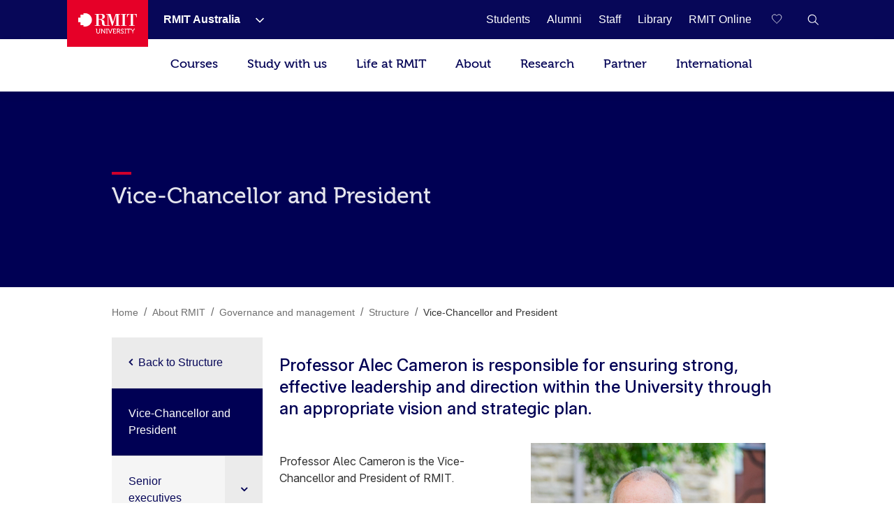

--- FILE ---
content_type: text/css;charset=utf-8
request_url: https://www.rmit.edu.au/etc.clientlibs/rmit/clientlibs/clientlib-webpack.min.css
body_size: 85298
content:
.rmit-bs :root{--blue:#337ab7;--red:#e60028;--white:#fff;--gray:#6c757d;--gray-dark:#343a40;--primary:#e61e2a;--navy-blue:#000054;--purple-light:#5b5b7f;--purple-dark:#323253;--secondary:#000054;--dark-red:#e61e2a;--success:#28a745;--info:#51d2ff;--yellow:#fac801;--danger:#e60028;--light:#f8f9fa;--cultured-gray:#f7f7f9;--bright-gray:#ededf2;--dark-charcoal:#333;--light-grey:#afafaf;--grey:#6e6e6e;--grey-white:#f9f9f8;--greenish-grey:#f1f2ef;--off-white:#e5e5e5;--font-sans-serif:Arial,sans-serif;--font-monospace:SFMono-Regular,Menlo,Monaco,Consolas,"Liberation Mono","Courier New",monospace;--gradient:linear-gradient(180deg,hsla(0,0%,100%,.15),hsla(0,0%,100%,0))}.rmit-bs *,.rmit-bs :after,.rmit-bs :before{box-sizing:border-box}@media(prefers-reduced-motion:no-preference){.rmit-bs :root{scroll-behavior:smooth}}.rmit-bs body{background-color:#fff;color:#333;font-family:var(--font-sans-serif);font-size:1rem;font-weight:400;line-height:1.5;margin:0;-webkit-text-size-adjust:100%;-webkit-tap-highlight-color:rgba(0,0,0,0)}.rmit-bs hr{background-color:inherit;border:1px solid #e1e1e1;color:#e1e1e1;margin:1.5rem 0;opacity:1}.rmit-bs hr:not([size]){height:1px}.rmit-bs .h1,.rmit-bs .h2,.rmit-bs .h3,.rmit-bs .h4,.rmit-bs .h5,.rmit-bs .h6,.rmit-bs h1,.rmit-bs h2,.rmit-bs h3,.rmit-bs h4,.rmit-bs h5,.rmit-bs h6{font-family:Roboto,sans-serif;font-weight:500;line-height:1.2;margin-bottom:1.5rem;margin-top:3rem}.rmit-bs .h1,.rmit-bs h1{font-size:calc(1.375rem + 1.5vw)}@media(min-width:1200px){.rmit-bs .h1,.rmit-bs h1{font-size:2.5rem}}.rmit-bs .h2,.rmit-bs h2{font-size:calc(1.325rem + .9vw)}@media(min-width:1200px){.rmit-bs .h2,.rmit-bs h2{font-size:2rem}}.rmit-bs .h3,.rmit-bs h3{font-size:calc(1.275rem + .3vw)}@media(min-width:1200px){.rmit-bs .h3,.rmit-bs h3{font-size:1.5rem}}.rmit-bs .h4,.rmit-bs h4{font-size:calc(1.2625rem + .15vw)}@media(min-width:1200px){.rmit-bs .h4,.rmit-bs h4{font-size:1.375rem}}.rmit-bs .h5,.rmit-bs h5{font-size:1.25rem}.rmit-bs .h6,.rmit-bs h6{font-size:1rem}.rmit-bs p{margin-bottom:1rem;margin-top:0}.rmit-bs abbr[data-bs-original-title],.rmit-bs abbr[title]{cursor:help;text-decoration:underline dotted;text-decoration-skip-ink:none}.rmit-bs address{font-style:normal;line-height:inherit;margin-bottom:1rem}.rmit-bs ol,.rmit-bs ul{padding-left:2rem}.rmit-bs dl,.rmit-bs ol,.rmit-bs ul{margin-bottom:1rem;margin-top:0}.rmit-bs ol ol,.rmit-bs ol ul,.rmit-bs ul ol,.rmit-bs ul ul{margin-bottom:0}.rmit-bs dt{font-weight:500}.rmit-bs dd{margin-bottom:.5rem;margin-left:0}.rmit-bs blockquote{margin:0 0 1rem}.rmit-bs b,.rmit-bs strong{font-weight:700}.rmit-bs .btn.small,.rmit-bs .small,.rmit-bs small{font-size:.875em}.rmit-bs .mark,.rmit-bs mark{background-color:#fcf8e3;padding:.2em}.rmit-bs sub,.rmit-bs sup{font-size:.75em;line-height:0;position:relative;vertical-align:baseline}.rmit-bs sub{bottom:-.25em}.rmit-bs sup{top:-.5em}.rmit-bs a{border-radius:.5rem;color:#000054;text-decoration:none}.rmit-bs a:focus,.rmit-bs a:hover{text-decoration:underline}.rmit-bs a:focus{outline:2px solid #0071e3;outline-offset:2px}.rmit-bs a:not([href]):not([class]),.rmit-bs a:not([href]):not([class]):hover{color:inherit;text-decoration:none}.rmit-bs code,.rmit-bs kbd,.rmit-bs pre,.rmit-bs samp{direction:ltr;font-family:var(--font-monospace);font-size:1em;unicode-bidi:bidi-override}.rmit-bs pre{color:#212529;display:block;font-size:87.5%;margin-bottom:1rem;margin-top:0;overflow:auto}.rmit-bs pre code{color:inherit;font-size:inherit;word-break:normal}.rmit-bs code{color:#000;font-size:87.5%;word-wrap:break-word}a>.rmit-bs code{color:inherit}.rmit-bs kbd{background-color:#212529;border-radius:.5rem;color:#fff;font-size:87.5%;padding:.2rem .4rem}.rmit-bs kbd kbd{font-size:1em;font-weight:500;padding:0}.rmit-bs figure{margin:0 0 1rem}.rmit-bs img,.rmit-bs svg{vertical-align:middle}.rmit-bs table{border-collapse:collapse;caption-side:bottom}.rmit-bs caption{color:#6c757d;padding-bottom:.5rem;padding-top:.5rem;text-align:left}.rmit-bs th{text-align:inherit;text-align:-webkit-match-parent}.rmit-bs tbody,.rmit-bs td,.rmit-bs tfoot,.rmit-bs th,.rmit-bs thead,.rmit-bs tr{border:0 solid;border-color:inherit}.rmit-bs label{display:inline-block}.rmit-bs button{border-radius:0}.rmit-bs button:focus:not(:focus-visible){outline:0}.rmit-bs button,.rmit-bs input,.rmit-bs optgroup,.rmit-bs select,.rmit-bs textarea{font-family:inherit;font-size:inherit;line-height:inherit;margin:0}.rmit-bs button,.rmit-bs select{text-transform:none}.rmit-bs [role=button]{cursor:pointer}.rmit-bs select{word-wrap:normal}.rmit-bs select:disabled{opacity:1}.rmit-bs [list]::-webkit-calendar-picker-indicator{display:none}.rmit-bs [type=button],.rmit-bs [type=reset],.rmit-bs [type=submit],.rmit-bs button{-webkit-appearance:button}.rmit-bs [type=button]:not(:disabled),.rmit-bs [type=reset]:not(:disabled),.rmit-bs [type=submit]:not(:disabled),.rmit-bs button:not(:disabled){cursor:pointer}.rmit-bs ::-moz-focus-inner{border-style:none;padding:0}.rmit-bs textarea{resize:vertical}.rmit-bs fieldset{border:0;margin:0;min-width:0;padding:0}.rmit-bs legend{float:left;font-size:calc(1.275rem + .3vw);margin-bottom:.5rem;padding:0;width:100%}@media(min-width:1200px){.rmit-bs legend{font-size:1.5rem}}.rmit-bs legend{line-height:inherit}.rmit-bs legend+*{clear:left}.rmit-bs ::-webkit-datetime-edit-day-field,.rmit-bs ::-webkit-datetime-edit-fields-wrapper,.rmit-bs ::-webkit-datetime-edit-hour-field,.rmit-bs ::-webkit-datetime-edit-minute,.rmit-bs ::-webkit-datetime-edit-month-field,.rmit-bs ::-webkit-datetime-edit-text,.rmit-bs ::-webkit-datetime-edit-year-field{padding:0}.rmit-bs ::-webkit-inner-spin-button{height:auto}.rmit-bs [type=search]{-webkit-appearance:textfield;outline-offset:-2px}.rmit-bs ::-webkit-search-decoration{-webkit-appearance:none}.rmit-bs ::-webkit-color-swatch-wrapper{padding:0}.rmit-bs ::file-selector-button{font:inherit}.rmit-bs ::-webkit-file-upload-button{-webkit-appearance:button;font:inherit}.rmit-bs output{display:inline-block}.rmit-bs iframe{border:0}.rmit-bs summary{cursor:pointer;display:list-item}.rmit-bs progress{vertical-align:baseline}.rmit-bs [hidden]{display:none!important}.rmit-bs .lead{font-size:1.125rem;font-weight:400}.rmit-bs .display-1{font-size:calc(1.625rem + 4.5vw)}@media(min-width:1200px){.rmit-bs .display-1{font-size:5rem}}.rmit-bs .display-1{font-weight:300;line-height:1.2}.rmit-bs .display-2{font-size:calc(1.575rem + 3.9vw)}@media(min-width:1200px){.rmit-bs .display-2{font-size:4.5rem}}.rmit-bs .display-2{font-weight:300;line-height:1.2}.rmit-bs .display-3{font-size:calc(1.525rem + 3.3vw)}@media(min-width:1200px){.rmit-bs .display-3{font-size:4rem}}.rmit-bs .display-3{font-weight:300;line-height:1.2}.rmit-bs .display-4{font-size:calc(1.475rem + 2.7vw)}@media(min-width:1200px){.rmit-bs .display-4{font-size:3.5rem}}.rmit-bs .display-4{font-weight:300;line-height:1.2}.rmit-bs .display-5{font-size:calc(1.425rem + 2.1vw)}@media(min-width:1200px){.rmit-bs .display-5{font-size:3rem}}.rmit-bs .display-5{font-weight:300;line-height:1.2}.rmit-bs .display-6{font-size:calc(1.375rem + 1.5vw)}@media(min-width:1200px){.rmit-bs .display-6{font-size:2.5rem}}.rmit-bs .display-6{font-weight:300;line-height:1.2}.rmit-bs .list-inline,.rmit-bs .list-unstyled{list-style:none;padding-left:0}.rmit-bs .list-inline-item{display:inline-block}.rmit-bs .list-inline-item:not(:last-child){margin-right:.5rem}.rmit-bs .initialism{font-size:.875em;text-transform:uppercase}.rmit-bs .blockquote{font-size:1.25rem;margin-bottom:1rem}.rmit-bs .blockquote>:last-child{margin-bottom:0}.rmit-bs .blockquote-footer{color:#6c757d;font-size:.875em;margin-bottom:1rem;margin-top:-1rem}.rmit-bs .blockquote-footer:before{content:"— "}.rmit-bs .container,.rmit-bs .container-fluid,.rmit-bs .container-lg,.rmit-bs .container-md,.rmit-bs .container-xl{margin-left:auto;margin-right:auto;padding-left:var(--gutter-x,.75rem);padding-right:var(--gutter-x,.75rem);width:100%}@media(min-width:768px){.rmit-bs .container,.rmit-bs .container-md{max-width:720px}}@media(min-width:1024px){.rmit-bs .container,.rmit-bs .container-lg,.rmit-bs .container-md{max-width:960px}}@media(min-width:1440px){.rmit-bs .container,.rmit-bs .container-lg,.rmit-bs .container-md,.rmit-bs .container-xl{max-width:1280px}}.rmit-bs .row{--gutter-x:1.5rem;--gutter-y:0;display:flex;flex-wrap:wrap;margin-left:calc(var(--gutter-x)*-.5);margin-right:calc(var(--gutter-x)*-.5);margin-top:calc(var(--gutter-y)*-1)}.rmit-bs .row>*{flex-shrink:0;margin-top:var(--gutter-y);max-width:100%;padding-left:calc(var(--gutter-x)*.5);padding-right:calc(var(--gutter-x)*.5);width:100%}.rmit-bs .col{flex:1 0 0%}.rmit-bs .row-cols-auto>*{flex:0 0 auto;width:auto}.rmit-bs .row-cols-1>*{flex:0 0 auto;width:100%}.rmit-bs .row-cols-2>*{flex:0 0 auto;width:50%}.rmit-bs .row-cols-3>*{flex:0 0 auto;width:33.3333333333%}.rmit-bs .row-cols-4>*{flex:0 0 auto;width:25%}.rmit-bs .row-cols-5>*{flex:0 0 auto;width:20%}.rmit-bs .row-cols-6>*{flex:0 0 auto;width:16.6666666667%}@media(min-width:768px){.rmit-bs .col-md{flex:1 0 0%}.rmit-bs .row-cols-md-auto>*{flex:0 0 auto;width:auto}.rmit-bs .row-cols-md-1>*{flex:0 0 auto;width:100%}.rmit-bs .row-cols-md-2>*{flex:0 0 auto;width:50%}.rmit-bs .row-cols-md-3>*{flex:0 0 auto;width:33.3333333333%}.rmit-bs .row-cols-md-4>*{flex:0 0 auto;width:25%}.rmit-bs .row-cols-md-5>*{flex:0 0 auto;width:20%}.rmit-bs .row-cols-md-6>*{flex:0 0 auto;width:16.6666666667%}}@media(min-width:1024px){.rmit-bs .col-lg{flex:1 0 0%}.rmit-bs .row-cols-lg-auto>*{flex:0 0 auto;width:auto}.rmit-bs .row-cols-lg-1>*{flex:0 0 auto;width:100%}.rmit-bs .row-cols-lg-2>*{flex:0 0 auto;width:50%}.rmit-bs .row-cols-lg-3>*{flex:0 0 auto;width:33.3333333333%}.rmit-bs .row-cols-lg-4>*{flex:0 0 auto;width:25%}.rmit-bs .row-cols-lg-5>*{flex:0 0 auto;width:20%}.rmit-bs .row-cols-lg-6>*{flex:0 0 auto;width:16.6666666667%}}@media(min-width:1440px){.rmit-bs .col-xl{flex:1 0 0%}.rmit-bs .row-cols-xl-auto>*{flex:0 0 auto;width:auto}.rmit-bs .row-cols-xl-1>*{flex:0 0 auto;width:100%}.rmit-bs .row-cols-xl-2>*{flex:0 0 auto;width:50%}.rmit-bs .row-cols-xl-3>*{flex:0 0 auto;width:33.3333333333%}.rmit-bs .row-cols-xl-4>*{flex:0 0 auto;width:25%}.rmit-bs .row-cols-xl-5>*{flex:0 0 auto;width:20%}.rmit-bs .row-cols-xl-6>*{flex:0 0 auto;width:16.6666666667%}}.rmit-bs .col-auto{flex:0 0 auto;width:auto}.rmit-bs .col-1{flex:0 0 auto;width:8.33333333%}.rmit-bs .col-2{flex:0 0 auto;width:16.66666667%}.rmit-bs .col-3{flex:0 0 auto;width:25%}.rmit-bs .col-4{flex:0 0 auto;width:33.33333333%}.rmit-bs .col-5{flex:0 0 auto;width:41.66666667%}.rmit-bs .col-6{flex:0 0 auto;width:50%}.rmit-bs .col-7{flex:0 0 auto;width:58.33333333%}.rmit-bs .col-8{flex:0 0 auto;width:66.66666667%}.rmit-bs .col-9{flex:0 0 auto;width:75%}.rmit-bs .col-10{flex:0 0 auto;width:83.33333333%}.rmit-bs .col-11{flex:0 0 auto;width:91.66666667%}.rmit-bs .col-12{flex:0 0 auto;width:100%}.rmit-bs .offset-1{margin-left:8.33333333%}.rmit-bs .offset-2{margin-left:16.66666667%}.rmit-bs .offset-3{margin-left:25%}.rmit-bs .offset-4{margin-left:33.33333333%}.rmit-bs .offset-5{margin-left:41.66666667%}.rmit-bs .offset-6{margin-left:50%}.rmit-bs .offset-7{margin-left:58.33333333%}.rmit-bs .offset-8{margin-left:66.66666667%}.rmit-bs .offset-9{margin-left:75%}.rmit-bs .offset-10{margin-left:83.33333333%}.rmit-bs .offset-11{margin-left:91.66666667%}.rmit-bs .g-0,.rmit-bs .gx-0{--gutter-x:0}.rmit-bs .g-0,.rmit-bs .gy-0{--gutter-y:0}.rmit-bs .g-1,.rmit-bs .gx-1{--gutter-x:0.25rem}.rmit-bs .g-1,.rmit-bs .gy-1{--gutter-y:0.25rem}.rmit-bs .g-2,.rmit-bs .gx-2{--gutter-x:0.5rem}.rmit-bs .g-2,.rmit-bs .gy-2{--gutter-y:0.5rem}.rmit-bs .g-3,.rmit-bs .gx-3{--gutter-x:0.75rem}.rmit-bs .g-3,.rmit-bs .gy-3{--gutter-y:0.75rem}.rmit-bs .g-4,.rmit-bs .gx-4{--gutter-x:1rem}.rmit-bs .g-4,.rmit-bs .gy-4{--gutter-y:1rem}.rmit-bs .g-5,.rmit-bs .gx-5{--gutter-x:1.25rem}.rmit-bs .g-5,.rmit-bs .gy-5{--gutter-y:1.25rem}.rmit-bs .g-6,.rmit-bs .gx-6{--gutter-x:1.5rem}.rmit-bs .g-6,.rmit-bs .gy-6{--gutter-y:1.5rem}.rmit-bs .g-7,.rmit-bs .gx-7{--gutter-x:1.75rem}.rmit-bs .g-7,.rmit-bs .gy-7{--gutter-y:1.75rem}.rmit-bs .g-8,.rmit-bs .gx-8{--gutter-x:2rem}.rmit-bs .g-8,.rmit-bs .gy-8{--gutter-y:2rem}.rmit-bs .g-9,.rmit-bs .gx-9{--gutter-x:2.25rem}.rmit-bs .g-9,.rmit-bs .gy-9{--gutter-y:2.25rem}.rmit-bs .g-10,.rmit-bs .gx-10{--gutter-x:2.5rem}.rmit-bs .g-10,.rmit-bs .gy-10{--gutter-y:2.5rem}.rmit-bs .g-11,.rmit-bs .gx-11{--gutter-x:2.75rem}.rmit-bs .g-11,.rmit-bs .gy-11{--gutter-y:2.75rem}.rmit-bs .g-12,.rmit-bs .gx-12{--gutter-x:3rem}.rmit-bs .g-12,.rmit-bs .gy-12{--gutter-y:3rem}.rmit-bs .g-13,.rmit-bs .gx-13{--gutter-x:3.25rem}.rmit-bs .g-13,.rmit-bs .gy-13{--gutter-y:3.25rem}.rmit-bs .g-14,.rmit-bs .gx-14{--gutter-x:3.5rem}.rmit-bs .g-14,.rmit-bs .gy-14{--gutter-y:3.5rem}.rmit-bs .g-15,.rmit-bs .gx-15{--gutter-x:3.75rem}.rmit-bs .g-15,.rmit-bs .gy-15{--gutter-y:3.75rem}.rmit-bs .g-16,.rmit-bs .gx-16{--gutter-x:4rem}.rmit-bs .g-16,.rmit-bs .gy-16{--gutter-y:4rem}.rmit-bs .g-17,.rmit-bs .gx-17{--gutter-x:4.25rem}.rmit-bs .g-17,.rmit-bs .gy-17{--gutter-y:4.25rem}.rmit-bs .g-18,.rmit-bs .gx-18{--gutter-x:4.5rem}.rmit-bs .g-18,.rmit-bs .gy-18{--gutter-y:4.5rem}.rmit-bs .g-19,.rmit-bs .gx-19{--gutter-x:4.75rem}.rmit-bs .g-19,.rmit-bs .gy-19{--gutter-y:4.75rem}.rmit-bs .g-20,.rmit-bs .gx-20{--gutter-x:5rem}.rmit-bs .g-20,.rmit-bs .gy-20{--gutter-y:5rem}.rmit-bs .g-21,.rmit-bs .gx-21{--gutter-x:5.25rem}.rmit-bs .g-21,.rmit-bs .gy-21{--gutter-y:5.25rem}.rmit-bs .g-22,.rmit-bs .gx-22{--gutter-x:5.5rem}.rmit-bs .g-22,.rmit-bs .gy-22{--gutter-y:5.5rem}.rmit-bs .g-23,.rmit-bs .gx-23{--gutter-x:5.75rem}.rmit-bs .g-23,.rmit-bs .gy-23{--gutter-y:5.75rem}.rmit-bs .g-24,.rmit-bs .gx-24{--gutter-x:6rem}.rmit-bs .g-24,.rmit-bs .gy-24{--gutter-y:6rem}.rmit-bs .g-25,.rmit-bs .gx-25{--gutter-x:6.25rem}.rmit-bs .g-25,.rmit-bs .gy-25{--gutter-y:6.25rem}@media(min-width:768px){.rmit-bs .col-md-auto{flex:0 0 auto;width:auto}.rmit-bs .col-md-1{flex:0 0 auto;width:8.33333333%}.rmit-bs .col-md-2{flex:0 0 auto;width:16.66666667%}.rmit-bs .col-md-3{flex:0 0 auto;width:25%}.rmit-bs .col-md-4{flex:0 0 auto;width:33.33333333%}.rmit-bs .col-md-5{flex:0 0 auto;width:41.66666667%}.rmit-bs .col-md-6{flex:0 0 auto;width:50%}.rmit-bs .col-md-7{flex:0 0 auto;width:58.33333333%}.rmit-bs .col-md-8{flex:0 0 auto;width:66.66666667%}.rmit-bs .col-md-9{flex:0 0 auto;width:75%}.rmit-bs .col-md-10{flex:0 0 auto;width:83.33333333%}.rmit-bs .col-md-11{flex:0 0 auto;width:91.66666667%}.rmit-bs .col-md-12{flex:0 0 auto;width:100%}.rmit-bs .offset-md-0{margin-left:0}.rmit-bs .offset-md-1{margin-left:8.33333333%}.rmit-bs .offset-md-2{margin-left:16.66666667%}.rmit-bs .offset-md-3{margin-left:25%}.rmit-bs .offset-md-4{margin-left:33.33333333%}.rmit-bs .offset-md-5{margin-left:41.66666667%}.rmit-bs .offset-md-6{margin-left:50%}.rmit-bs .offset-md-7{margin-left:58.33333333%}.rmit-bs .offset-md-8{margin-left:66.66666667%}.rmit-bs .offset-md-9{margin-left:75%}.rmit-bs .offset-md-10{margin-left:83.33333333%}.rmit-bs .offset-md-11{margin-left:91.66666667%}.rmit-bs .g-md-0,.rmit-bs .gx-md-0{--gutter-x:0}.rmit-bs .g-md-0,.rmit-bs .gy-md-0{--gutter-y:0}.rmit-bs .g-md-1,.rmit-bs .gx-md-1{--gutter-x:0.25rem}.rmit-bs .g-md-1,.rmit-bs .gy-md-1{--gutter-y:0.25rem}.rmit-bs .g-md-2,.rmit-bs .gx-md-2{--gutter-x:0.5rem}.rmit-bs .g-md-2,.rmit-bs .gy-md-2{--gutter-y:0.5rem}.rmit-bs .g-md-3,.rmit-bs .gx-md-3{--gutter-x:0.75rem}.rmit-bs .g-md-3,.rmit-bs .gy-md-3{--gutter-y:0.75rem}.rmit-bs .g-md-4,.rmit-bs .gx-md-4{--gutter-x:1rem}.rmit-bs .g-md-4,.rmit-bs .gy-md-4{--gutter-y:1rem}.rmit-bs .g-md-5,.rmit-bs .gx-md-5{--gutter-x:1.25rem}.rmit-bs .g-md-5,.rmit-bs .gy-md-5{--gutter-y:1.25rem}.rmit-bs .g-md-6,.rmit-bs .gx-md-6{--gutter-x:1.5rem}.rmit-bs .g-md-6,.rmit-bs .gy-md-6{--gutter-y:1.5rem}.rmit-bs .g-md-7,.rmit-bs .gx-md-7{--gutter-x:1.75rem}.rmit-bs .g-md-7,.rmit-bs .gy-md-7{--gutter-y:1.75rem}.rmit-bs .g-md-8,.rmit-bs .gx-md-8{--gutter-x:2rem}.rmit-bs .g-md-8,.rmit-bs .gy-md-8{--gutter-y:2rem}.rmit-bs .g-md-9,.rmit-bs .gx-md-9{--gutter-x:2.25rem}.rmit-bs .g-md-9,.rmit-bs .gy-md-9{--gutter-y:2.25rem}.rmit-bs .g-md-10,.rmit-bs .gx-md-10{--gutter-x:2.5rem}.rmit-bs .g-md-10,.rmit-bs .gy-md-10{--gutter-y:2.5rem}.rmit-bs .g-md-11,.rmit-bs .gx-md-11{--gutter-x:2.75rem}.rmit-bs .g-md-11,.rmit-bs .gy-md-11{--gutter-y:2.75rem}.rmit-bs .g-md-12,.rmit-bs .gx-md-12{--gutter-x:3rem}.rmit-bs .g-md-12,.rmit-bs .gy-md-12{--gutter-y:3rem}.rmit-bs .g-md-13,.rmit-bs .gx-md-13{--gutter-x:3.25rem}.rmit-bs .g-md-13,.rmit-bs .gy-md-13{--gutter-y:3.25rem}.rmit-bs .g-md-14,.rmit-bs .gx-md-14{--gutter-x:3.5rem}.rmit-bs .g-md-14,.rmit-bs .gy-md-14{--gutter-y:3.5rem}.rmit-bs .g-md-15,.rmit-bs .gx-md-15{--gutter-x:3.75rem}.rmit-bs .g-md-15,.rmit-bs .gy-md-15{--gutter-y:3.75rem}.rmit-bs .g-md-16,.rmit-bs .gx-md-16{--gutter-x:4rem}.rmit-bs .g-md-16,.rmit-bs .gy-md-16{--gutter-y:4rem}.rmit-bs .g-md-17,.rmit-bs .gx-md-17{--gutter-x:4.25rem}.rmit-bs .g-md-17,.rmit-bs .gy-md-17{--gutter-y:4.25rem}.rmit-bs .g-md-18,.rmit-bs .gx-md-18{--gutter-x:4.5rem}.rmit-bs .g-md-18,.rmit-bs .gy-md-18{--gutter-y:4.5rem}.rmit-bs .g-md-19,.rmit-bs .gx-md-19{--gutter-x:4.75rem}.rmit-bs .g-md-19,.rmit-bs .gy-md-19{--gutter-y:4.75rem}.rmit-bs .g-md-20,.rmit-bs .gx-md-20{--gutter-x:5rem}.rmit-bs .g-md-20,.rmit-bs .gy-md-20{--gutter-y:5rem}.rmit-bs .g-md-21,.rmit-bs .gx-md-21{--gutter-x:5.25rem}.rmit-bs .g-md-21,.rmit-bs .gy-md-21{--gutter-y:5.25rem}.rmit-bs .g-md-22,.rmit-bs .gx-md-22{--gutter-x:5.5rem}.rmit-bs .g-md-22,.rmit-bs .gy-md-22{--gutter-y:5.5rem}.rmit-bs .g-md-23,.rmit-bs .gx-md-23{--gutter-x:5.75rem}.rmit-bs .g-md-23,.rmit-bs .gy-md-23{--gutter-y:5.75rem}.rmit-bs .g-md-24,.rmit-bs .gx-md-24{--gutter-x:6rem}.rmit-bs .g-md-24,.rmit-bs .gy-md-24{--gutter-y:6rem}.rmit-bs .g-md-25,.rmit-bs .gx-md-25{--gutter-x:6.25rem}.rmit-bs .g-md-25,.rmit-bs .gy-md-25{--gutter-y:6.25rem}}@media(min-width:1024px){.rmit-bs .col-lg-auto{flex:0 0 auto;width:auto}.rmit-bs .col-lg-1{flex:0 0 auto;width:8.33333333%}.rmit-bs .col-lg-2{flex:0 0 auto;width:16.66666667%}.rmit-bs .col-lg-3{flex:0 0 auto;width:25%}.rmit-bs .col-lg-4{flex:0 0 auto;width:33.33333333%}.rmit-bs .col-lg-5{flex:0 0 auto;width:41.66666667%}.rmit-bs .col-lg-6{flex:0 0 auto;width:50%}.rmit-bs .col-lg-7{flex:0 0 auto;width:58.33333333%}.rmit-bs .col-lg-8{flex:0 0 auto;width:66.66666667%}.rmit-bs .col-lg-9{flex:0 0 auto;width:75%}.rmit-bs .col-lg-10{flex:0 0 auto;width:83.33333333%}.rmit-bs .col-lg-11{flex:0 0 auto;width:91.66666667%}.rmit-bs .col-lg-12{flex:0 0 auto;width:100%}.rmit-bs .offset-lg-0{margin-left:0}.rmit-bs .offset-lg-1{margin-left:8.33333333%}.rmit-bs .offset-lg-2{margin-left:16.66666667%}.rmit-bs .offset-lg-3{margin-left:25%}.rmit-bs .offset-lg-4{margin-left:33.33333333%}.rmit-bs .offset-lg-5{margin-left:41.66666667%}.rmit-bs .offset-lg-6{margin-left:50%}.rmit-bs .offset-lg-7{margin-left:58.33333333%}.rmit-bs .offset-lg-8{margin-left:66.66666667%}.rmit-bs .offset-lg-9{margin-left:75%}.rmit-bs .offset-lg-10{margin-left:83.33333333%}.rmit-bs .offset-lg-11{margin-left:91.66666667%}.rmit-bs .g-lg-0,.rmit-bs .gx-lg-0{--gutter-x:0}.rmit-bs .g-lg-0,.rmit-bs .gy-lg-0{--gutter-y:0}.rmit-bs .g-lg-1,.rmit-bs .gx-lg-1{--gutter-x:0.25rem}.rmit-bs .g-lg-1,.rmit-bs .gy-lg-1{--gutter-y:0.25rem}.rmit-bs .g-lg-2,.rmit-bs .gx-lg-2{--gutter-x:0.5rem}.rmit-bs .g-lg-2,.rmit-bs .gy-lg-2{--gutter-y:0.5rem}.rmit-bs .g-lg-3,.rmit-bs .gx-lg-3{--gutter-x:0.75rem}.rmit-bs .g-lg-3,.rmit-bs .gy-lg-3{--gutter-y:0.75rem}.rmit-bs .g-lg-4,.rmit-bs .gx-lg-4{--gutter-x:1rem}.rmit-bs .g-lg-4,.rmit-bs .gy-lg-4{--gutter-y:1rem}.rmit-bs .g-lg-5,.rmit-bs .gx-lg-5{--gutter-x:1.25rem}.rmit-bs .g-lg-5,.rmit-bs .gy-lg-5{--gutter-y:1.25rem}.rmit-bs .g-lg-6,.rmit-bs .gx-lg-6{--gutter-x:1.5rem}.rmit-bs .g-lg-6,.rmit-bs .gy-lg-6{--gutter-y:1.5rem}.rmit-bs .g-lg-7,.rmit-bs .gx-lg-7{--gutter-x:1.75rem}.rmit-bs .g-lg-7,.rmit-bs .gy-lg-7{--gutter-y:1.75rem}.rmit-bs .g-lg-8,.rmit-bs .gx-lg-8{--gutter-x:2rem}.rmit-bs .g-lg-8,.rmit-bs .gy-lg-8{--gutter-y:2rem}.rmit-bs .g-lg-9,.rmit-bs .gx-lg-9{--gutter-x:2.25rem}.rmit-bs .g-lg-9,.rmit-bs .gy-lg-9{--gutter-y:2.25rem}.rmit-bs .g-lg-10,.rmit-bs .gx-lg-10{--gutter-x:2.5rem}.rmit-bs .g-lg-10,.rmit-bs .gy-lg-10{--gutter-y:2.5rem}.rmit-bs .g-lg-11,.rmit-bs .gx-lg-11{--gutter-x:2.75rem}.rmit-bs .g-lg-11,.rmit-bs .gy-lg-11{--gutter-y:2.75rem}.rmit-bs .g-lg-12,.rmit-bs .gx-lg-12{--gutter-x:3rem}.rmit-bs .g-lg-12,.rmit-bs .gy-lg-12{--gutter-y:3rem}.rmit-bs .g-lg-13,.rmit-bs .gx-lg-13{--gutter-x:3.25rem}.rmit-bs .g-lg-13,.rmit-bs .gy-lg-13{--gutter-y:3.25rem}.rmit-bs .g-lg-14,.rmit-bs .gx-lg-14{--gutter-x:3.5rem}.rmit-bs .g-lg-14,.rmit-bs .gy-lg-14{--gutter-y:3.5rem}.rmit-bs .g-lg-15,.rmit-bs .gx-lg-15{--gutter-x:3.75rem}.rmit-bs .g-lg-15,.rmit-bs .gy-lg-15{--gutter-y:3.75rem}.rmit-bs .g-lg-16,.rmit-bs .gx-lg-16{--gutter-x:4rem}.rmit-bs .g-lg-16,.rmit-bs .gy-lg-16{--gutter-y:4rem}.rmit-bs .g-lg-17,.rmit-bs .gx-lg-17{--gutter-x:4.25rem}.rmit-bs .g-lg-17,.rmit-bs .gy-lg-17{--gutter-y:4.25rem}.rmit-bs .g-lg-18,.rmit-bs .gx-lg-18{--gutter-x:4.5rem}.rmit-bs .g-lg-18,.rmit-bs .gy-lg-18{--gutter-y:4.5rem}.rmit-bs .g-lg-19,.rmit-bs .gx-lg-19{--gutter-x:4.75rem}.rmit-bs .g-lg-19,.rmit-bs .gy-lg-19{--gutter-y:4.75rem}.rmit-bs .g-lg-20,.rmit-bs .gx-lg-20{--gutter-x:5rem}.rmit-bs .g-lg-20,.rmit-bs .gy-lg-20{--gutter-y:5rem}.rmit-bs .g-lg-21,.rmit-bs .gx-lg-21{--gutter-x:5.25rem}.rmit-bs .g-lg-21,.rmit-bs .gy-lg-21{--gutter-y:5.25rem}.rmit-bs .g-lg-22,.rmit-bs .gx-lg-22{--gutter-x:5.5rem}.rmit-bs .g-lg-22,.rmit-bs .gy-lg-22{--gutter-y:5.5rem}.rmit-bs .g-lg-23,.rmit-bs .gx-lg-23{--gutter-x:5.75rem}.rmit-bs .g-lg-23,.rmit-bs .gy-lg-23{--gutter-y:5.75rem}.rmit-bs .g-lg-24,.rmit-bs .gx-lg-24{--gutter-x:6rem}.rmit-bs .g-lg-24,.rmit-bs .gy-lg-24{--gutter-y:6rem}.rmit-bs .g-lg-25,.rmit-bs .gx-lg-25{--gutter-x:6.25rem}.rmit-bs .g-lg-25,.rmit-bs .gy-lg-25{--gutter-y:6.25rem}}@media(min-width:1440px){.rmit-bs .col-xl-auto{flex:0 0 auto;width:auto}.rmit-bs .col-xl-1{flex:0 0 auto;width:8.33333333%}.rmit-bs .col-xl-2{flex:0 0 auto;width:16.66666667%}.rmit-bs .col-xl-3{flex:0 0 auto;width:25%}.rmit-bs .col-xl-4{flex:0 0 auto;width:33.33333333%}.rmit-bs .col-xl-5{flex:0 0 auto;width:41.66666667%}.rmit-bs .col-xl-6{flex:0 0 auto;width:50%}.rmit-bs .col-xl-7{flex:0 0 auto;width:58.33333333%}.rmit-bs .col-xl-8{flex:0 0 auto;width:66.66666667%}.rmit-bs .col-xl-9{flex:0 0 auto;width:75%}.rmit-bs .col-xl-10{flex:0 0 auto;width:83.33333333%}.rmit-bs .col-xl-11{flex:0 0 auto;width:91.66666667%}.rmit-bs .col-xl-12{flex:0 0 auto;width:100%}.rmit-bs .offset-xl-0{margin-left:0}.rmit-bs .offset-xl-1{margin-left:8.33333333%}.rmit-bs .offset-xl-2{margin-left:16.66666667%}.rmit-bs .offset-xl-3{margin-left:25%}.rmit-bs .offset-xl-4{margin-left:33.33333333%}.rmit-bs .offset-xl-5{margin-left:41.66666667%}.rmit-bs .offset-xl-6{margin-left:50%}.rmit-bs .offset-xl-7{margin-left:58.33333333%}.rmit-bs .offset-xl-8{margin-left:66.66666667%}.rmit-bs .offset-xl-9{margin-left:75%}.rmit-bs .offset-xl-10{margin-left:83.33333333%}.rmit-bs .offset-xl-11{margin-left:91.66666667%}.rmit-bs .g-xl-0,.rmit-bs .gx-xl-0{--gutter-x:0}.rmit-bs .g-xl-0,.rmit-bs .gy-xl-0{--gutter-y:0}.rmit-bs .g-xl-1,.rmit-bs .gx-xl-1{--gutter-x:0.25rem}.rmit-bs .g-xl-1,.rmit-bs .gy-xl-1{--gutter-y:0.25rem}.rmit-bs .g-xl-2,.rmit-bs .gx-xl-2{--gutter-x:0.5rem}.rmit-bs .g-xl-2,.rmit-bs .gy-xl-2{--gutter-y:0.5rem}.rmit-bs .g-xl-3,.rmit-bs .gx-xl-3{--gutter-x:0.75rem}.rmit-bs .g-xl-3,.rmit-bs .gy-xl-3{--gutter-y:0.75rem}.rmit-bs .g-xl-4,.rmit-bs .gx-xl-4{--gutter-x:1rem}.rmit-bs .g-xl-4,.rmit-bs .gy-xl-4{--gutter-y:1rem}.rmit-bs .g-xl-5,.rmit-bs .gx-xl-5{--gutter-x:1.25rem}.rmit-bs .g-xl-5,.rmit-bs .gy-xl-5{--gutter-y:1.25rem}.rmit-bs .g-xl-6,.rmit-bs .gx-xl-6{--gutter-x:1.5rem}.rmit-bs .g-xl-6,.rmit-bs .gy-xl-6{--gutter-y:1.5rem}.rmit-bs .g-xl-7,.rmit-bs .gx-xl-7{--gutter-x:1.75rem}.rmit-bs .g-xl-7,.rmit-bs .gy-xl-7{--gutter-y:1.75rem}.rmit-bs .g-xl-8,.rmit-bs .gx-xl-8{--gutter-x:2rem}.rmit-bs .g-xl-8,.rmit-bs .gy-xl-8{--gutter-y:2rem}.rmit-bs .g-xl-9,.rmit-bs .gx-xl-9{--gutter-x:2.25rem}.rmit-bs .g-xl-9,.rmit-bs .gy-xl-9{--gutter-y:2.25rem}.rmit-bs .g-xl-10,.rmit-bs .gx-xl-10{--gutter-x:2.5rem}.rmit-bs .g-xl-10,.rmit-bs .gy-xl-10{--gutter-y:2.5rem}.rmit-bs .g-xl-11,.rmit-bs .gx-xl-11{--gutter-x:2.75rem}.rmit-bs .g-xl-11,.rmit-bs .gy-xl-11{--gutter-y:2.75rem}.rmit-bs .g-xl-12,.rmit-bs .gx-xl-12{--gutter-x:3rem}.rmit-bs .g-xl-12,.rmit-bs .gy-xl-12{--gutter-y:3rem}.rmit-bs .g-xl-13,.rmit-bs .gx-xl-13{--gutter-x:3.25rem}.rmit-bs .g-xl-13,.rmit-bs .gy-xl-13{--gutter-y:3.25rem}.rmit-bs .g-xl-14,.rmit-bs .gx-xl-14{--gutter-x:3.5rem}.rmit-bs .g-xl-14,.rmit-bs .gy-xl-14{--gutter-y:3.5rem}.rmit-bs .g-xl-15,.rmit-bs .gx-xl-15{--gutter-x:3.75rem}.rmit-bs .g-xl-15,.rmit-bs .gy-xl-15{--gutter-y:3.75rem}.rmit-bs .g-xl-16,.rmit-bs .gx-xl-16{--gutter-x:4rem}.rmit-bs .g-xl-16,.rmit-bs .gy-xl-16{--gutter-y:4rem}.rmit-bs .g-xl-17,.rmit-bs .gx-xl-17{--gutter-x:4.25rem}.rmit-bs .g-xl-17,.rmit-bs .gy-xl-17{--gutter-y:4.25rem}.rmit-bs .g-xl-18,.rmit-bs .gx-xl-18{--gutter-x:4.5rem}.rmit-bs .g-xl-18,.rmit-bs .gy-xl-18{--gutter-y:4.5rem}.rmit-bs .g-xl-19,.rmit-bs .gx-xl-19{--gutter-x:4.75rem}.rmit-bs .g-xl-19,.rmit-bs .gy-xl-19{--gutter-y:4.75rem}.rmit-bs .g-xl-20,.rmit-bs .gx-xl-20{--gutter-x:5rem}.rmit-bs .g-xl-20,.rmit-bs .gy-xl-20{--gutter-y:5rem}.rmit-bs .g-xl-21,.rmit-bs .gx-xl-21{--gutter-x:5.25rem}.rmit-bs .g-xl-21,.rmit-bs .gy-xl-21{--gutter-y:5.25rem}.rmit-bs .g-xl-22,.rmit-bs .gx-xl-22{--gutter-x:5.5rem}.rmit-bs .g-xl-22,.rmit-bs .gy-xl-22{--gutter-y:5.5rem}.rmit-bs .g-xl-23,.rmit-bs .gx-xl-23{--gutter-x:5.75rem}.rmit-bs .g-xl-23,.rmit-bs .gy-xl-23{--gutter-y:5.75rem}.rmit-bs .g-xl-24,.rmit-bs .gx-xl-24{--gutter-x:6rem}.rmit-bs .g-xl-24,.rmit-bs .gy-xl-24{--gutter-y:6rem}.rmit-bs .g-xl-25,.rmit-bs .gx-xl-25{--gutter-x:6.25rem}.rmit-bs .g-xl-25,.rmit-bs .gy-xl-25{--gutter-y:6.25rem}}.rmit-bs .btn{background-color:transparent;border:1px solid transparent;border-radius:.5rem;color:#333;cursor:pointer;display:inline-block;font-size:1rem;font-weight:400;line-height:1.5;padding:.625rem 1.25rem;text-align:center;transition:color .15s ease-in-out,background-color .15s ease-in-out,border-color .15s ease-in-out,box-shadow .15s ease-in-out;user-select:none;vertical-align:middle}@media(prefers-reduced-motion:reduce){.rmit-bs .btn{transition:none}}.rmit-bs .btn:hover{color:#333;text-decoration:none}.btn-check:focus+.rmit-bs .btn,.rmit-bs .btn:focus{box-shadow:0 0 0 .2rem rgba(230,30,42,.25);outline:0}.rmit-bs .btn.disabled,.rmit-bs .btn:disabled,fieldset:disabled .rmit-bs .btn{opacity:.65;pointer-events:none}.rmit-bs .btn-primary{background-color:#e61e2a;border-color:#e61e2a;color:#fff}.rmit-bs .btn-primary:hover{background-color:#c41a24;border-color:#b81822;color:#fff}.btn-check:focus+.rmit-bs .btn-primary,.rmit-bs .btn-primary:focus{background-color:#c41a24;border-color:#b81822;box-shadow:0 0 0 3px rgba(234,64,74,.5);color:#fff}.btn-check:active+.rmit-bs .btn-primary,.btn-check:checked+.rmit-bs .btn-primary,.rmit-bs .btn-primary.active,.rmit-bs .btn-primary:active,.show>.rmit-bs .btn-primary.dropdown-toggle{background-color:#b81822;border-color:#ad1720;color:#fff}.btn-check:active+.rmit-bs .btn-primary:focus,.btn-check:checked+.rmit-bs .btn-primary:focus,.rmit-bs .btn-primary.active:focus,.rmit-bs .btn-primary:active:focus,.show>.rmit-bs .btn-primary.dropdown-toggle:focus{box-shadow:0 0 0 3px rgba(234,64,74,.5)}.rmit-bs .btn-primary.disabled,.rmit-bs .btn-primary:disabled{background-color:#e61e2a;border-color:#e61e2a;color:#fff}.rmit-bs .btn-navy-blue{background-color:#000054;border-color:#000054;color:#fff}.rmit-bs .btn-navy-blue:hover{background-color:#000047;border-color:#000043;color:#fff}.btn-check:focus+.rmit-bs .btn-navy-blue,.rmit-bs .btn-navy-blue:focus{background-color:#000047;border-color:#000043;box-shadow:0 0 0 3px rgba(38,38,110,.5);color:#fff}.btn-check:active+.rmit-bs .btn-navy-blue,.btn-check:checked+.rmit-bs .btn-navy-blue,.rmit-bs .btn-navy-blue.active,.rmit-bs .btn-navy-blue:active,.show>.rmit-bs .btn-navy-blue.dropdown-toggle{background-color:#000043;border-color:#00003f;color:#fff}.btn-check:active+.rmit-bs .btn-navy-blue:focus,.btn-check:checked+.rmit-bs .btn-navy-blue:focus,.rmit-bs .btn-navy-blue.active:focus,.rmit-bs .btn-navy-blue:active:focus,.show>.rmit-bs .btn-navy-blue.dropdown-toggle:focus{box-shadow:0 0 0 3px rgba(38,38,110,.5)}.rmit-bs .btn-navy-blue.disabled,.rmit-bs .btn-navy-blue:disabled{background-color:#000054;border-color:#000054;color:#fff}.rmit-bs .btn-purple-light{background-color:#5b5b7f;border-color:#5b5b7f;color:#fff}.rmit-bs .btn-purple-light:hover{background-color:#4d4d6c;border-color:#494966;color:#fff}.btn-check:focus+.rmit-bs .btn-purple-light,.rmit-bs .btn-purple-light:focus{background-color:#4d4d6c;border-color:#494966;box-shadow:0 0 0 3px rgba(116,116,146,.5);color:#fff}.btn-check:active+.rmit-bs .btn-purple-light,.btn-check:checked+.rmit-bs .btn-purple-light,.rmit-bs .btn-purple-light.active,.rmit-bs .btn-purple-light:active,.show>.rmit-bs .btn-purple-light.dropdown-toggle{background-color:#494966;border-color:#44445f;color:#fff}.btn-check:active+.rmit-bs .btn-purple-light:focus,.btn-check:checked+.rmit-bs .btn-purple-light:focus,.rmit-bs .btn-purple-light.active:focus,.rmit-bs .btn-purple-light:active:focus,.show>.rmit-bs .btn-purple-light.dropdown-toggle:focus{box-shadow:0 0 0 3px rgba(116,116,146,.5)}.rmit-bs .btn-purple-light.disabled,.rmit-bs .btn-purple-light:disabled{background-color:#5b5b7f;border-color:#5b5b7f;color:#fff}.rmit-bs .btn-purple-dark{background-color:#323253;border-color:#323253;color:#fff}.rmit-bs .btn-purple-dark:hover{background-color:#2b2b47;border-color:#282842;color:#fff}.btn-check:focus+.rmit-bs .btn-purple-dark,.rmit-bs .btn-purple-dark:focus{background-color:#2b2b47;border-color:#282842;box-shadow:0 0 0 3px rgba(81,81,109,.5);color:#fff}.btn-check:active+.rmit-bs .btn-purple-dark,.btn-check:checked+.rmit-bs .btn-purple-dark,.rmit-bs .btn-purple-dark.active,.rmit-bs .btn-purple-dark:active,.show>.rmit-bs .btn-purple-dark.dropdown-toggle{background-color:#282842;border-color:#26263e;color:#fff}.btn-check:active+.rmit-bs .btn-purple-dark:focus,.btn-check:checked+.rmit-bs .btn-purple-dark:focus,.rmit-bs .btn-purple-dark.active:focus,.rmit-bs .btn-purple-dark:active:focus,.show>.rmit-bs .btn-purple-dark.dropdown-toggle:focus{box-shadow:0 0 0 3px rgba(81,81,109,.5)}.rmit-bs .btn-purple-dark.disabled,.rmit-bs .btn-purple-dark:disabled{background-color:#323253;border-color:#323253;color:#fff}.rmit-bs .btn-secondary{background-color:#000054;border-color:#000054;color:#fff}.rmit-bs .btn-secondary:hover{background-color:#000047;border-color:#000043;color:#fff}.btn-check:focus+.rmit-bs .btn-secondary,.rmit-bs .btn-secondary:focus{background-color:#000047;border-color:#000043;box-shadow:0 0 0 3px rgba(38,38,110,.5);color:#fff}.btn-check:active+.rmit-bs .btn-secondary,.btn-check:checked+.rmit-bs .btn-secondary,.rmit-bs .btn-secondary.active,.rmit-bs .btn-secondary:active,.show>.rmit-bs .btn-secondary.dropdown-toggle{background-color:#000043;border-color:#00003f;color:#fff}.btn-check:active+.rmit-bs .btn-secondary:focus,.btn-check:checked+.rmit-bs .btn-secondary:focus,.rmit-bs .btn-secondary.active:focus,.rmit-bs .btn-secondary:active:focus,.show>.rmit-bs .btn-secondary.dropdown-toggle:focus{box-shadow:0 0 0 3px rgba(38,38,110,.5)}.rmit-bs .btn-secondary.disabled,.rmit-bs .btn-secondary:disabled{background-color:#000054;border-color:#000054;color:#fff}.rmit-bs .btn-dark-red{background-color:#e61e2a;border-color:#e61e2a;color:#fff}.rmit-bs .btn-dark-red:hover{background-color:#c41a24;border-color:#b81822;color:#fff}.btn-check:focus+.rmit-bs .btn-dark-red,.rmit-bs .btn-dark-red:focus{background-color:#c41a24;border-color:#b81822;box-shadow:0 0 0 3px rgba(234,64,74,.5);color:#fff}.btn-check:active+.rmit-bs .btn-dark-red,.btn-check:checked+.rmit-bs .btn-dark-red,.rmit-bs .btn-dark-red.active,.rmit-bs .btn-dark-red:active,.show>.rmit-bs .btn-dark-red.dropdown-toggle{background-color:#b81822;border-color:#ad1720;color:#fff}.btn-check:active+.rmit-bs .btn-dark-red:focus,.btn-check:checked+.rmit-bs .btn-dark-red:focus,.rmit-bs .btn-dark-red.active:focus,.rmit-bs .btn-dark-red:active:focus,.show>.rmit-bs .btn-dark-red.dropdown-toggle:focus{box-shadow:0 0 0 3px rgba(234,64,74,.5)}.rmit-bs .btn-dark-red.disabled,.rmit-bs .btn-dark-red:disabled{background-color:#e61e2a;border-color:#e61e2a;color:#fff}.rmit-bs .btn-success{background-color:#28a745;border-color:#28a745;color:#000}.rmit-bs .btn-success:hover{background-color:#48b461;border-color:#3eb058;color:#000}.btn-check:focus+.rmit-bs .btn-success,.rmit-bs .btn-success:focus{background-color:#48b461;border-color:#3eb058;box-shadow:0 0 0 3px rgba(34,142,59,.5);color:#000}.btn-check:active+.rmit-bs .btn-success,.btn-check:checked+.rmit-bs .btn-success,.rmit-bs .btn-success.active,.rmit-bs .btn-success:active,.show>.rmit-bs .btn-success.dropdown-toggle{background-color:#53b96a;border-color:#3eb058;color:#000}.btn-check:active+.rmit-bs .btn-success:focus,.btn-check:checked+.rmit-bs .btn-success:focus,.rmit-bs .btn-success.active:focus,.rmit-bs .btn-success:active:focus,.show>.rmit-bs .btn-success.dropdown-toggle:focus{box-shadow:0 0 0 3px rgba(34,142,59,.5)}.rmit-bs .btn-success.disabled,.rmit-bs .btn-success:disabled{background-color:#28a745;border-color:#28a745;color:#000}.rmit-bs .btn-info{background-color:#51d2ff;border-color:#51d2ff;color:#000}.rmit-bs .btn-info:hover{background-color:#6bd9ff;border-color:#62d7ff;color:#000}.btn-check:focus+.rmit-bs .btn-info,.rmit-bs .btn-info:focus{background-color:#6bd9ff;border-color:#62d7ff;box-shadow:0 0 0 3px rgba(69,179,217,.5);color:#000}.btn-check:active+.rmit-bs .btn-info,.btn-check:checked+.rmit-bs .btn-info,.rmit-bs .btn-info.active,.rmit-bs .btn-info:active,.show>.rmit-bs .btn-info.dropdown-toggle{background-color:#74dbff;border-color:#62d7ff;color:#000}.btn-check:active+.rmit-bs .btn-info:focus,.btn-check:checked+.rmit-bs .btn-info:focus,.rmit-bs .btn-info.active:focus,.rmit-bs .btn-info:active:focus,.show>.rmit-bs .btn-info.dropdown-toggle:focus{box-shadow:0 0 0 3px rgba(69,179,217,.5)}.rmit-bs .btn-info.disabled,.rmit-bs .btn-info:disabled{background-color:#51d2ff;border-color:#51d2ff;color:#000}.rmit-bs .btn-yellow{background-color:#fac801;border-color:#fac801;color:#000}.rmit-bs .btn-yellow:hover{background-color:#fbd027;border-color:#fbce1a;color:#000}.btn-check:focus+.rmit-bs .btn-yellow,.rmit-bs .btn-yellow:focus{background-color:#fbd027;border-color:#fbce1a;box-shadow:0 0 0 3px rgba(213,170,1,.5);color:#000}.btn-check:active+.rmit-bs .btn-yellow,.btn-check:checked+.rmit-bs .btn-yellow,.rmit-bs .btn-yellow.active,.rmit-bs .btn-yellow:active,.show>.rmit-bs .btn-yellow.dropdown-toggle{background-color:#fbd334;border-color:#fbce1a;color:#000}.btn-check:active+.rmit-bs .btn-yellow:focus,.btn-check:checked+.rmit-bs .btn-yellow:focus,.rmit-bs .btn-yellow.active:focus,.rmit-bs .btn-yellow:active:focus,.show>.rmit-bs .btn-yellow.dropdown-toggle:focus{box-shadow:0 0 0 3px rgba(213,170,1,.5)}.rmit-bs .btn-yellow.disabled,.rmit-bs .btn-yellow:disabled{background-color:#fac801;border-color:#fac801;color:#000}.rmit-bs .btn-danger{background-color:#e60028;border-color:#e60028;color:#fff}.rmit-bs .btn-danger:hover{background-color:#c40022;border-color:#b80020;color:#fff}.btn-check:focus+.rmit-bs .btn-danger,.rmit-bs .btn-danger:focus{background-color:#c40022;border-color:#b80020;box-shadow:0 0 0 3px rgba(234,38,72,.5);color:#fff}.btn-check:active+.rmit-bs .btn-danger,.btn-check:checked+.rmit-bs .btn-danger,.rmit-bs .btn-danger.active,.rmit-bs .btn-danger:active,.show>.rmit-bs .btn-danger.dropdown-toggle{background-color:#b80020;border-color:#ad001e;color:#fff}.btn-check:active+.rmit-bs .btn-danger:focus,.btn-check:checked+.rmit-bs .btn-danger:focus,.rmit-bs .btn-danger.active:focus,.rmit-bs .btn-danger:active:focus,.show>.rmit-bs .btn-danger.dropdown-toggle:focus{box-shadow:0 0 0 3px rgba(234,38,72,.5)}.rmit-bs .btn-danger.disabled,.rmit-bs .btn-danger:disabled{background-color:#e60028;border-color:#e60028;color:#fff}.rmit-bs .btn-light{background-color:#f8f9fa;border-color:#f8f9fa;color:#000}.rmit-bs .btn-light:hover{background-color:#f9fafb;border-color:#f9fafb;color:#000}.btn-check:focus+.rmit-bs .btn-light,.rmit-bs .btn-light:focus{background-color:#f9fafb;border-color:#f9fafb;box-shadow:0 0 0 3px hsla(210,2%,83%,.5);color:#000}.btn-check:active+.rmit-bs .btn-light,.btn-check:checked+.rmit-bs .btn-light,.rmit-bs .btn-light.active,.rmit-bs .btn-light:active,.show>.rmit-bs .btn-light.dropdown-toggle{background-color:#f9fafb;border-color:#f9fafb;color:#000}.btn-check:active+.rmit-bs .btn-light:focus,.btn-check:checked+.rmit-bs .btn-light:focus,.rmit-bs .btn-light.active:focus,.rmit-bs .btn-light:active:focus,.show>.rmit-bs .btn-light.dropdown-toggle:focus{box-shadow:0 0 0 3px hsla(210,2%,83%,.5)}.rmit-bs .btn-light.disabled,.rmit-bs .btn-light:disabled{background-color:#f8f9fa;border-color:#f8f9fa;color:#000}.rmit-bs .btn-cultured-gray{background-color:#f7f7f9;border-color:#f7f7f9;color:#000}.rmit-bs .btn-cultured-gray:hover{background-color:#f8f8fa;border-color:#f8f8fa;color:#000}.btn-check:focus+.rmit-bs .btn-cultured-gray,.rmit-bs .btn-cultured-gray:focus{background-color:#f8f8fa;border-color:#f8f8fa;box-shadow:0 0 0 3px hsla(240,2%,83%,.5);color:#000}.btn-check:active+.rmit-bs .btn-cultured-gray,.btn-check:checked+.rmit-bs .btn-cultured-gray,.rmit-bs .btn-cultured-gray.active,.rmit-bs .btn-cultured-gray:active,.show>.rmit-bs .btn-cultured-gray.dropdown-toggle{background-color:#f9f9fa;border-color:#f8f8fa;color:#000}.btn-check:active+.rmit-bs .btn-cultured-gray:focus,.btn-check:checked+.rmit-bs .btn-cultured-gray:focus,.rmit-bs .btn-cultured-gray.active:focus,.rmit-bs .btn-cultured-gray:active:focus,.show>.rmit-bs .btn-cultured-gray.dropdown-toggle:focus{box-shadow:0 0 0 3px hsla(240,2%,83%,.5)}.rmit-bs .btn-cultured-gray.disabled,.rmit-bs .btn-cultured-gray:disabled{background-color:#f7f7f9;border-color:#f7f7f9;color:#000}.rmit-bs .btn-bright-gray{background-color:#ededf2;border-color:#ededf2;color:#000}.rmit-bs .btn-bright-gray:hover{background-color:#f0f0f4;border-color:#efeff3;color:#000}.btn-check:focus+.rmit-bs .btn-bright-gray,.rmit-bs .btn-bright-gray:focus{background-color:#f0f0f4;border-color:#efeff3;box-shadow:0 0 0 3px hsla(240,4%,80%,.5);color:#000}.btn-check:active+.rmit-bs .btn-bright-gray,.btn-check:checked+.rmit-bs .btn-bright-gray,.rmit-bs .btn-bright-gray.active,.rmit-bs .btn-bright-gray:active,.show>.rmit-bs .btn-bright-gray.dropdown-toggle{background-color:#f1f1f5;border-color:#efeff3;color:#000}.btn-check:active+.rmit-bs .btn-bright-gray:focus,.btn-check:checked+.rmit-bs .btn-bright-gray:focus,.rmit-bs .btn-bright-gray.active:focus,.rmit-bs .btn-bright-gray:active:focus,.show>.rmit-bs .btn-bright-gray.dropdown-toggle:focus{box-shadow:0 0 0 3px hsla(240,4%,80%,.5)}.rmit-bs .btn-bright-gray.disabled,.rmit-bs .btn-bright-gray:disabled{background-color:#ededf2;border-color:#ededf2;color:#000}.rmit-bs .btn-dark-charcoal{background-color:#333;border-color:#333;color:#fff}.rmit-bs .btn-dark-charcoal:hover{background-color:#2b2b2b;border-color:#292929;color:#fff}.btn-check:focus+.rmit-bs .btn-dark-charcoal,.rmit-bs .btn-dark-charcoal:focus{background-color:#2b2b2b;border-color:#292929;box-shadow:0 0 0 3px hsla(0,0%,32%,.5);color:#fff}.btn-check:active+.rmit-bs .btn-dark-charcoal,.btn-check:checked+.rmit-bs .btn-dark-charcoal,.rmit-bs .btn-dark-charcoal.active,.rmit-bs .btn-dark-charcoal:active,.show>.rmit-bs .btn-dark-charcoal.dropdown-toggle{background-color:#292929;border-color:#262626;color:#fff}.btn-check:active+.rmit-bs .btn-dark-charcoal:focus,.btn-check:checked+.rmit-bs .btn-dark-charcoal:focus,.rmit-bs .btn-dark-charcoal.active:focus,.rmit-bs .btn-dark-charcoal:active:focus,.show>.rmit-bs .btn-dark-charcoal.dropdown-toggle:focus{box-shadow:0 0 0 3px hsla(0,0%,32%,.5)}.rmit-bs .btn-dark-charcoal.disabled,.rmit-bs .btn-dark-charcoal:disabled{background-color:#333;border-color:#333;color:#fff}.rmit-bs .btn-light-grey{background-color:#afafaf;border-color:#afafaf;color:#000}.rmit-bs .btn-light-grey:hover{background-color:#bbb;border-color:#b7b7b7;color:#000}.btn-check:focus+.rmit-bs .btn-light-grey,.rmit-bs .btn-light-grey:focus{background-color:#bbb;border-color:#b7b7b7;box-shadow:0 0 0 3px hsla(0,0%,58%,.5);color:#000}.btn-check:active+.rmit-bs .btn-light-grey,.btn-check:checked+.rmit-bs .btn-light-grey,.rmit-bs .btn-light-grey.active,.rmit-bs .btn-light-grey:active,.show>.rmit-bs .btn-light-grey.dropdown-toggle{background-color:#bfbfbf;border-color:#b7b7b7;color:#000}.btn-check:active+.rmit-bs .btn-light-grey:focus,.btn-check:checked+.rmit-bs .btn-light-grey:focus,.rmit-bs .btn-light-grey.active:focus,.rmit-bs .btn-light-grey:active:focus,.show>.rmit-bs .btn-light-grey.dropdown-toggle:focus{box-shadow:0 0 0 3px hsla(0,0%,58%,.5)}.rmit-bs .btn-light-grey.disabled,.rmit-bs .btn-light-grey:disabled{background-color:#afafaf;border-color:#afafaf;color:#000}.rmit-bs .btn-grey{background-color:#6e6e6e;border-color:#6e6e6e;color:#fff}.rmit-bs .btn-grey:hover{background-color:#5e5e5e;border-color:#585858;color:#fff}.btn-check:focus+.rmit-bs .btn-grey,.rmit-bs .btn-grey:focus{background-color:#5e5e5e;border-color:#585858;box-shadow:0 0 0 3px hsla(0,0%,52%,.5);color:#fff}.btn-check:active+.rmit-bs .btn-grey,.btn-check:checked+.rmit-bs .btn-grey,.rmit-bs .btn-grey.active,.rmit-bs .btn-grey:active,.show>.rmit-bs .btn-grey.dropdown-toggle{background-color:#585858;border-color:#535353;color:#fff}.btn-check:active+.rmit-bs .btn-grey:focus,.btn-check:checked+.rmit-bs .btn-grey:focus,.rmit-bs .btn-grey.active:focus,.rmit-bs .btn-grey:active:focus,.show>.rmit-bs .btn-grey.dropdown-toggle:focus{box-shadow:0 0 0 3px hsla(0,0%,52%,.5)}.rmit-bs .btn-grey.disabled,.rmit-bs .btn-grey:disabled{background-color:#6e6e6e;border-color:#6e6e6e;color:#fff}.rmit-bs .btn-grey-white{background-color:#f9f9f8;border-color:#f9f9f8;color:#000}.rmit-bs .btn-grey-white:hover{background-color:#fafaf9;border-color:#fafaf9;color:#000}.btn-check:focus+.rmit-bs .btn-grey-white,.rmit-bs .btn-grey-white:focus{background-color:#fafaf9;border-color:#fafaf9;box-shadow:0 0 0 3px hsla(60,1%,83%,.5);color:#000}.btn-check:active+.rmit-bs .btn-grey-white,.btn-check:checked+.rmit-bs .btn-grey-white,.rmit-bs .btn-grey-white.active,.rmit-bs .btn-grey-white:active,.show>.rmit-bs .btn-grey-white.dropdown-toggle{background-color:#fafaf9;border-color:#fafaf9;color:#000}.btn-check:active+.rmit-bs .btn-grey-white:focus,.btn-check:checked+.rmit-bs .btn-grey-white:focus,.rmit-bs .btn-grey-white.active:focus,.rmit-bs .btn-grey-white:active:focus,.show>.rmit-bs .btn-grey-white.dropdown-toggle:focus{box-shadow:0 0 0 3px hsla(60,1%,83%,.5)}.rmit-bs .btn-grey-white.disabled,.rmit-bs .btn-grey-white:disabled{background-color:#f9f9f8;border-color:#f9f9f8;color:#000}.rmit-bs .btn-greenish-grey{background-color:#f1f2ef;border-color:#f1f2ef;color:#000}.rmit-bs .btn-greenish-grey:hover{background-color:#f3f4f1;border-color:#f2f3f1;color:#000}.btn-check:focus+.rmit-bs .btn-greenish-grey,.rmit-bs .btn-greenish-grey:focus{background-color:#f3f4f1;border-color:#f2f3f1;box-shadow:0 0 0 3px hsla(80,3%,80%,.5);color:#000}.btn-check:active+.rmit-bs .btn-greenish-grey,.btn-check:checked+.rmit-bs .btn-greenish-grey,.rmit-bs .btn-greenish-grey.active,.rmit-bs .btn-greenish-grey:active,.show>.rmit-bs .btn-greenish-grey.dropdown-toggle{background-color:#f4f5f2;border-color:#f2f3f1;color:#000}.btn-check:active+.rmit-bs .btn-greenish-grey:focus,.btn-check:checked+.rmit-bs .btn-greenish-grey:focus,.rmit-bs .btn-greenish-grey.active:focus,.rmit-bs .btn-greenish-grey:active:focus,.show>.rmit-bs .btn-greenish-grey.dropdown-toggle:focus{box-shadow:0 0 0 3px hsla(80,3%,80%,.5)}.rmit-bs .btn-greenish-grey.disabled,.rmit-bs .btn-greenish-grey:disabled{background-color:#f1f2ef;border-color:#f1f2ef;color:#000}.rmit-bs .btn-off-white{background-color:#e5e5e5;border-color:#e5e5e5;color:#000}.rmit-bs .btn-off-white:hover{background-color:#e9e9e9;border-color:#e8e8e8;color:#000}.btn-check:focus+.rmit-bs .btn-off-white,.rmit-bs .btn-off-white:focus{background-color:#e9e9e9;border-color:#e8e8e8;box-shadow:0 0 0 3px hsla(0,0%,76%,.5);color:#000}.btn-check:active+.rmit-bs .btn-off-white,.btn-check:checked+.rmit-bs .btn-off-white,.rmit-bs .btn-off-white.active,.rmit-bs .btn-off-white:active,.show>.rmit-bs .btn-off-white.dropdown-toggle{background-color:#eaeaea;border-color:#e8e8e8;color:#000}.btn-check:active+.rmit-bs .btn-off-white:focus,.btn-check:checked+.rmit-bs .btn-off-white:focus,.rmit-bs .btn-off-white.active:focus,.rmit-bs .btn-off-white:active:focus,.show>.rmit-bs .btn-off-white.dropdown-toggle:focus{box-shadow:0 0 0 3px hsla(0,0%,76%,.5)}.rmit-bs .btn-off-white.disabled,.rmit-bs .btn-off-white:disabled{background-color:#e5e5e5;border-color:#e5e5e5;color:#000}.rmit-bs .btn-outline-primary{border-color:#e61e2a;color:#e61e2a}.rmit-bs .btn-outline-primary:hover{background-color:#e61e2a;border-color:#e61e2a;color:#fff}.btn-check:focus+.rmit-bs .btn-outline-primary,.rmit-bs .btn-outline-primary:focus{box-shadow:0 0 0 3px rgba(230,30,42,.5)}.btn-check:active+.rmit-bs .btn-outline-primary,.btn-check:checked+.rmit-bs .btn-outline-primary,.rmit-bs .btn-outline-primary.active,.rmit-bs .btn-outline-primary.dropdown-toggle.show,.rmit-bs .btn-outline-primary:active{background-color:#e61e2a;border-color:#e61e2a;color:#fff}.btn-check:active+.rmit-bs .btn-outline-primary:focus,.btn-check:checked+.rmit-bs .btn-outline-primary:focus,.rmit-bs .btn-outline-primary.active:focus,.rmit-bs .btn-outline-primary.dropdown-toggle.show:focus,.rmit-bs .btn-outline-primary:active:focus{box-shadow:0 0 0 3px rgba(230,30,42,.5)}.rmit-bs .btn-outline-primary.disabled,.rmit-bs .btn-outline-primary:disabled{background-color:transparent;color:#e61e2a}.rmit-bs .btn-outline-navy-blue{border-color:#000054;color:#000054}.rmit-bs .btn-outline-navy-blue:hover{background-color:#000054;border-color:#000054;color:#fff}.btn-check:focus+.rmit-bs .btn-outline-navy-blue,.rmit-bs .btn-outline-navy-blue:focus{box-shadow:0 0 0 3px rgba(0,0,84,.5)}.btn-check:active+.rmit-bs .btn-outline-navy-blue,.btn-check:checked+.rmit-bs .btn-outline-navy-blue,.rmit-bs .btn-outline-navy-blue.active,.rmit-bs .btn-outline-navy-blue.dropdown-toggle.show,.rmit-bs .btn-outline-navy-blue:active{background-color:#000054;border-color:#000054;color:#fff}.btn-check:active+.rmit-bs .btn-outline-navy-blue:focus,.btn-check:checked+.rmit-bs .btn-outline-navy-blue:focus,.rmit-bs .btn-outline-navy-blue.active:focus,.rmit-bs .btn-outline-navy-blue.dropdown-toggle.show:focus,.rmit-bs .btn-outline-navy-blue:active:focus{box-shadow:0 0 0 3px rgba(0,0,84,.5)}.rmit-bs .btn-outline-navy-blue.disabled,.rmit-bs .btn-outline-navy-blue:disabled{background-color:transparent;color:#000054}.rmit-bs .btn-outline-purple-light{border-color:#5b5b7f;color:#5b5b7f}.rmit-bs .btn-outline-purple-light:hover{background-color:#5b5b7f;border-color:#5b5b7f;color:#fff}.btn-check:focus+.rmit-bs .btn-outline-purple-light,.rmit-bs .btn-outline-purple-light:focus{box-shadow:0 0 0 3px rgba(91,91,127,.5)}.btn-check:active+.rmit-bs .btn-outline-purple-light,.btn-check:checked+.rmit-bs .btn-outline-purple-light,.rmit-bs .btn-outline-purple-light.active,.rmit-bs .btn-outline-purple-light.dropdown-toggle.show,.rmit-bs .btn-outline-purple-light:active{background-color:#5b5b7f;border-color:#5b5b7f;color:#fff}.btn-check:active+.rmit-bs .btn-outline-purple-light:focus,.btn-check:checked+.rmit-bs .btn-outline-purple-light:focus,.rmit-bs .btn-outline-purple-light.active:focus,.rmit-bs .btn-outline-purple-light.dropdown-toggle.show:focus,.rmit-bs .btn-outline-purple-light:active:focus{box-shadow:0 0 0 3px rgba(91,91,127,.5)}.rmit-bs .btn-outline-purple-light.disabled,.rmit-bs .btn-outline-purple-light:disabled{background-color:transparent;color:#5b5b7f}.rmit-bs .btn-outline-purple-dark{border-color:#323253;color:#323253}.rmit-bs .btn-outline-purple-dark:hover{background-color:#323253;border-color:#323253;color:#fff}.btn-check:focus+.rmit-bs .btn-outline-purple-dark,.rmit-bs .btn-outline-purple-dark:focus{box-shadow:0 0 0 3px rgba(50,50,83,.5)}.btn-check:active+.rmit-bs .btn-outline-purple-dark,.btn-check:checked+.rmit-bs .btn-outline-purple-dark,.rmit-bs .btn-outline-purple-dark.active,.rmit-bs .btn-outline-purple-dark.dropdown-toggle.show,.rmit-bs .btn-outline-purple-dark:active{background-color:#323253;border-color:#323253;color:#fff}.btn-check:active+.rmit-bs .btn-outline-purple-dark:focus,.btn-check:checked+.rmit-bs .btn-outline-purple-dark:focus,.rmit-bs .btn-outline-purple-dark.active:focus,.rmit-bs .btn-outline-purple-dark.dropdown-toggle.show:focus,.rmit-bs .btn-outline-purple-dark:active:focus{box-shadow:0 0 0 3px rgba(50,50,83,.5)}.rmit-bs .btn-outline-purple-dark.disabled,.rmit-bs .btn-outline-purple-dark:disabled{background-color:transparent;color:#323253}.rmit-bs .btn-outline-secondary{border-color:#000054;color:#000054}.rmit-bs .btn-outline-secondary:hover{background-color:#000054;border-color:#000054;color:#fff}.btn-check:focus+.rmit-bs .btn-outline-secondary,.rmit-bs .btn-outline-secondary:focus{box-shadow:0 0 0 3px rgba(0,0,84,.5)}.btn-check:active+.rmit-bs .btn-outline-secondary,.btn-check:checked+.rmit-bs .btn-outline-secondary,.rmit-bs .btn-outline-secondary.active,.rmit-bs .btn-outline-secondary.dropdown-toggle.show,.rmit-bs .btn-outline-secondary:active{background-color:#000054;border-color:#000054;color:#fff}.btn-check:active+.rmit-bs .btn-outline-secondary:focus,.btn-check:checked+.rmit-bs .btn-outline-secondary:focus,.rmit-bs .btn-outline-secondary.active:focus,.rmit-bs .btn-outline-secondary.dropdown-toggle.show:focus,.rmit-bs .btn-outline-secondary:active:focus{box-shadow:0 0 0 3px rgba(0,0,84,.5)}.rmit-bs .btn-outline-secondary.disabled,.rmit-bs .btn-outline-secondary:disabled{background-color:transparent;color:#000054}.rmit-bs .btn-outline-dark-red{border-color:#e61e2a;color:#e61e2a}.rmit-bs .btn-outline-dark-red:hover{background-color:#e61e2a;border-color:#e61e2a;color:#fff}.btn-check:focus+.rmit-bs .btn-outline-dark-red,.rmit-bs .btn-outline-dark-red:focus{box-shadow:0 0 0 3px rgba(230,30,42,.5)}.btn-check:active+.rmit-bs .btn-outline-dark-red,.btn-check:checked+.rmit-bs .btn-outline-dark-red,.rmit-bs .btn-outline-dark-red.active,.rmit-bs .btn-outline-dark-red.dropdown-toggle.show,.rmit-bs .btn-outline-dark-red:active{background-color:#e61e2a;border-color:#e61e2a;color:#fff}.btn-check:active+.rmit-bs .btn-outline-dark-red:focus,.btn-check:checked+.rmit-bs .btn-outline-dark-red:focus,.rmit-bs .btn-outline-dark-red.active:focus,.rmit-bs .btn-outline-dark-red.dropdown-toggle.show:focus,.rmit-bs .btn-outline-dark-red:active:focus{box-shadow:0 0 0 3px rgba(230,30,42,.5)}.rmit-bs .btn-outline-dark-red.disabled,.rmit-bs .btn-outline-dark-red:disabled{background-color:transparent;color:#e61e2a}.rmit-bs .btn-outline-success{border-color:#28a745;color:#28a745}.rmit-bs .btn-outline-success:hover{background-color:#28a745;border-color:#28a745;color:#000}.btn-check:focus+.rmit-bs .btn-outline-success,.rmit-bs .btn-outline-success:focus{box-shadow:0 0 0 3px rgba(40,167,69,.5)}.btn-check:active+.rmit-bs .btn-outline-success,.btn-check:checked+.rmit-bs .btn-outline-success,.rmit-bs .btn-outline-success.active,.rmit-bs .btn-outline-success.dropdown-toggle.show,.rmit-bs .btn-outline-success:active{background-color:#28a745;border-color:#28a745;color:#000}.btn-check:active+.rmit-bs .btn-outline-success:focus,.btn-check:checked+.rmit-bs .btn-outline-success:focus,.rmit-bs .btn-outline-success.active:focus,.rmit-bs .btn-outline-success.dropdown-toggle.show:focus,.rmit-bs .btn-outline-success:active:focus{box-shadow:0 0 0 3px rgba(40,167,69,.5)}.rmit-bs .btn-outline-success.disabled,.rmit-bs .btn-outline-success:disabled{background-color:transparent;color:#28a745}.rmit-bs .btn-outline-info{border-color:#51d2ff;color:#51d2ff}.rmit-bs .btn-outline-info:hover{background-color:#51d2ff;border-color:#51d2ff;color:#000}.btn-check:focus+.rmit-bs .btn-outline-info,.rmit-bs .btn-outline-info:focus{box-shadow:0 0 0 3px rgba(81,210,255,.5)}.btn-check:active+.rmit-bs .btn-outline-info,.btn-check:checked+.rmit-bs .btn-outline-info,.rmit-bs .btn-outline-info.active,.rmit-bs .btn-outline-info.dropdown-toggle.show,.rmit-bs .btn-outline-info:active{background-color:#51d2ff;border-color:#51d2ff;color:#000}.btn-check:active+.rmit-bs .btn-outline-info:focus,.btn-check:checked+.rmit-bs .btn-outline-info:focus,.rmit-bs .btn-outline-info.active:focus,.rmit-bs .btn-outline-info.dropdown-toggle.show:focus,.rmit-bs .btn-outline-info:active:focus{box-shadow:0 0 0 3px rgba(81,210,255,.5)}.rmit-bs .btn-outline-info.disabled,.rmit-bs .btn-outline-info:disabled{background-color:transparent;color:#51d2ff}.rmit-bs .btn-outline-yellow{border-color:#fac801;color:#fac801}.rmit-bs .btn-outline-yellow:hover{background-color:#fac801;border-color:#fac801;color:#000}.btn-check:focus+.rmit-bs .btn-outline-yellow,.rmit-bs .btn-outline-yellow:focus{box-shadow:0 0 0 3px rgba(250,200,1,.5)}.btn-check:active+.rmit-bs .btn-outline-yellow,.btn-check:checked+.rmit-bs .btn-outline-yellow,.rmit-bs .btn-outline-yellow.active,.rmit-bs .btn-outline-yellow.dropdown-toggle.show,.rmit-bs .btn-outline-yellow:active{background-color:#fac801;border-color:#fac801;color:#000}.btn-check:active+.rmit-bs .btn-outline-yellow:focus,.btn-check:checked+.rmit-bs .btn-outline-yellow:focus,.rmit-bs .btn-outline-yellow.active:focus,.rmit-bs .btn-outline-yellow.dropdown-toggle.show:focus,.rmit-bs .btn-outline-yellow:active:focus{box-shadow:0 0 0 3px rgba(250,200,1,.5)}.rmit-bs .btn-outline-yellow.disabled,.rmit-bs .btn-outline-yellow:disabled{background-color:transparent;color:#fac801}.rmit-bs .btn-outline-danger{border-color:#e60028;color:#e60028}.rmit-bs .btn-outline-danger:hover{background-color:#e60028;border-color:#e60028;color:#fff}.btn-check:focus+.rmit-bs .btn-outline-danger,.rmit-bs .btn-outline-danger:focus{box-shadow:0 0 0 3px rgba(230,0,40,.5)}.btn-check:active+.rmit-bs .btn-outline-danger,.btn-check:checked+.rmit-bs .btn-outline-danger,.rmit-bs .btn-outline-danger.active,.rmit-bs .btn-outline-danger.dropdown-toggle.show,.rmit-bs .btn-outline-danger:active{background-color:#e60028;border-color:#e60028;color:#fff}.btn-check:active+.rmit-bs .btn-outline-danger:focus,.btn-check:checked+.rmit-bs .btn-outline-danger:focus,.rmit-bs .btn-outline-danger.active:focus,.rmit-bs .btn-outline-danger.dropdown-toggle.show:focus,.rmit-bs .btn-outline-danger:active:focus{box-shadow:0 0 0 3px rgba(230,0,40,.5)}.rmit-bs .btn-outline-danger.disabled,.rmit-bs .btn-outline-danger:disabled{background-color:transparent;color:#e60028}.rmit-bs .btn-outline-light{border-color:#f8f9fa;color:#f8f9fa}.rmit-bs .btn-outline-light:hover{background-color:#f8f9fa;border-color:#f8f9fa;color:#000}.btn-check:focus+.rmit-bs .btn-outline-light,.rmit-bs .btn-outline-light:focus{box-shadow:0 0 0 3px rgba(248,249,250,.5)}.btn-check:active+.rmit-bs .btn-outline-light,.btn-check:checked+.rmit-bs .btn-outline-light,.rmit-bs .btn-outline-light.active,.rmit-bs .btn-outline-light.dropdown-toggle.show,.rmit-bs .btn-outline-light:active{background-color:#f8f9fa;border-color:#f8f9fa;color:#000}.btn-check:active+.rmit-bs .btn-outline-light:focus,.btn-check:checked+.rmit-bs .btn-outline-light:focus,.rmit-bs .btn-outline-light.active:focus,.rmit-bs .btn-outline-light.dropdown-toggle.show:focus,.rmit-bs .btn-outline-light:active:focus{box-shadow:0 0 0 3px rgba(248,249,250,.5)}.rmit-bs .btn-outline-light.disabled,.rmit-bs .btn-outline-light:disabled{background-color:transparent;color:#f8f9fa}.rmit-bs .btn-outline-cultured-gray{border-color:#f7f7f9;color:#f7f7f9}.rmit-bs .btn-outline-cultured-gray:hover{background-color:#f7f7f9;border-color:#f7f7f9;color:#000}.btn-check:focus+.rmit-bs .btn-outline-cultured-gray,.rmit-bs .btn-outline-cultured-gray:focus{box-shadow:0 0 0 3px rgba(247,247,249,.5)}.btn-check:active+.rmit-bs .btn-outline-cultured-gray,.btn-check:checked+.rmit-bs .btn-outline-cultured-gray,.rmit-bs .btn-outline-cultured-gray.active,.rmit-bs .btn-outline-cultured-gray.dropdown-toggle.show,.rmit-bs .btn-outline-cultured-gray:active{background-color:#f7f7f9;border-color:#f7f7f9;color:#000}.btn-check:active+.rmit-bs .btn-outline-cultured-gray:focus,.btn-check:checked+.rmit-bs .btn-outline-cultured-gray:focus,.rmit-bs .btn-outline-cultured-gray.active:focus,.rmit-bs .btn-outline-cultured-gray.dropdown-toggle.show:focus,.rmit-bs .btn-outline-cultured-gray:active:focus{box-shadow:0 0 0 3px rgba(247,247,249,.5)}.rmit-bs .btn-outline-cultured-gray.disabled,.rmit-bs .btn-outline-cultured-gray:disabled{background-color:transparent;color:#f7f7f9}.rmit-bs .btn-outline-bright-gray{border-color:#ededf2;color:#ededf2}.rmit-bs .btn-outline-bright-gray:hover{background-color:#ededf2;border-color:#ededf2;color:#000}.btn-check:focus+.rmit-bs .btn-outline-bright-gray,.rmit-bs .btn-outline-bright-gray:focus{box-shadow:0 0 0 3px rgba(237,237,242,.5)}.btn-check:active+.rmit-bs .btn-outline-bright-gray,.btn-check:checked+.rmit-bs .btn-outline-bright-gray,.rmit-bs .btn-outline-bright-gray.active,.rmit-bs .btn-outline-bright-gray.dropdown-toggle.show,.rmit-bs .btn-outline-bright-gray:active{background-color:#ededf2;border-color:#ededf2;color:#000}.btn-check:active+.rmit-bs .btn-outline-bright-gray:focus,.btn-check:checked+.rmit-bs .btn-outline-bright-gray:focus,.rmit-bs .btn-outline-bright-gray.active:focus,.rmit-bs .btn-outline-bright-gray.dropdown-toggle.show:focus,.rmit-bs .btn-outline-bright-gray:active:focus{box-shadow:0 0 0 3px rgba(237,237,242,.5)}.rmit-bs .btn-outline-bright-gray.disabled,.rmit-bs .btn-outline-bright-gray:disabled{background-color:transparent;color:#ededf2}.rmit-bs .btn-outline-dark-charcoal{border-color:#333;color:#333}.rmit-bs .btn-outline-dark-charcoal:hover{background-color:#333;border-color:#333;color:#fff}.btn-check:focus+.rmit-bs .btn-outline-dark-charcoal,.rmit-bs .btn-outline-dark-charcoal:focus{box-shadow:0 0 0 3px rgba(51,51,51,.5)}.btn-check:active+.rmit-bs .btn-outline-dark-charcoal,.btn-check:checked+.rmit-bs .btn-outline-dark-charcoal,.rmit-bs .btn-outline-dark-charcoal.active,.rmit-bs .btn-outline-dark-charcoal.dropdown-toggle.show,.rmit-bs .btn-outline-dark-charcoal:active{background-color:#333;border-color:#333;color:#fff}.btn-check:active+.rmit-bs .btn-outline-dark-charcoal:focus,.btn-check:checked+.rmit-bs .btn-outline-dark-charcoal:focus,.rmit-bs .btn-outline-dark-charcoal.active:focus,.rmit-bs .btn-outline-dark-charcoal.dropdown-toggle.show:focus,.rmit-bs .btn-outline-dark-charcoal:active:focus{box-shadow:0 0 0 3px rgba(51,51,51,.5)}.rmit-bs .btn-outline-dark-charcoal.disabled,.rmit-bs .btn-outline-dark-charcoal:disabled{background-color:transparent;color:#333}.rmit-bs .btn-outline-light-grey{border-color:#afafaf;color:#afafaf}.rmit-bs .btn-outline-light-grey:hover{background-color:#afafaf;border-color:#afafaf;color:#000}.btn-check:focus+.rmit-bs .btn-outline-light-grey,.rmit-bs .btn-outline-light-grey:focus{box-shadow:0 0 0 3px hsla(0,0%,69%,.5)}.btn-check:active+.rmit-bs .btn-outline-light-grey,.btn-check:checked+.rmit-bs .btn-outline-light-grey,.rmit-bs .btn-outline-light-grey.active,.rmit-bs .btn-outline-light-grey.dropdown-toggle.show,.rmit-bs .btn-outline-light-grey:active{background-color:#afafaf;border-color:#afafaf;color:#000}.btn-check:active+.rmit-bs .btn-outline-light-grey:focus,.btn-check:checked+.rmit-bs .btn-outline-light-grey:focus,.rmit-bs .btn-outline-light-grey.active:focus,.rmit-bs .btn-outline-light-grey.dropdown-toggle.show:focus,.rmit-bs .btn-outline-light-grey:active:focus{box-shadow:0 0 0 3px hsla(0,0%,69%,.5)}.rmit-bs .btn-outline-light-grey.disabled,.rmit-bs .btn-outline-light-grey:disabled{background-color:transparent;color:#afafaf}.rmit-bs .btn-outline-grey{border-color:#6e6e6e;color:#6e6e6e}.rmit-bs .btn-outline-grey:hover{background-color:#6e6e6e;border-color:#6e6e6e;color:#fff}.btn-check:focus+.rmit-bs .btn-outline-grey,.rmit-bs .btn-outline-grey:focus{box-shadow:0 0 0 3px hsla(0,0%,43%,.5)}.btn-check:active+.rmit-bs .btn-outline-grey,.btn-check:checked+.rmit-bs .btn-outline-grey,.rmit-bs .btn-outline-grey.active,.rmit-bs .btn-outline-grey.dropdown-toggle.show,.rmit-bs .btn-outline-grey:active{background-color:#6e6e6e;border-color:#6e6e6e;color:#fff}.btn-check:active+.rmit-bs .btn-outline-grey:focus,.btn-check:checked+.rmit-bs .btn-outline-grey:focus,.rmit-bs .btn-outline-grey.active:focus,.rmit-bs .btn-outline-grey.dropdown-toggle.show:focus,.rmit-bs .btn-outline-grey:active:focus{box-shadow:0 0 0 3px hsla(0,0%,43%,.5)}.rmit-bs .btn-outline-grey.disabled,.rmit-bs .btn-outline-grey:disabled{background-color:transparent;color:#6e6e6e}.rmit-bs .btn-outline-grey-white{border-color:#f9f9f8;color:#f9f9f8}.rmit-bs .btn-outline-grey-white:hover{background-color:#f9f9f8;border-color:#f9f9f8;color:#000}.btn-check:focus+.rmit-bs .btn-outline-grey-white,.rmit-bs .btn-outline-grey-white:focus{box-shadow:0 0 0 3px hsla(60,8%,97%,.5)}.btn-check:active+.rmit-bs .btn-outline-grey-white,.btn-check:checked+.rmit-bs .btn-outline-grey-white,.rmit-bs .btn-outline-grey-white.active,.rmit-bs .btn-outline-grey-white.dropdown-toggle.show,.rmit-bs .btn-outline-grey-white:active{background-color:#f9f9f8;border-color:#f9f9f8;color:#000}.btn-check:active+.rmit-bs .btn-outline-grey-white:focus,.btn-check:checked+.rmit-bs .btn-outline-grey-white:focus,.rmit-bs .btn-outline-grey-white.active:focus,.rmit-bs .btn-outline-grey-white.dropdown-toggle.show:focus,.rmit-bs .btn-outline-grey-white:active:focus{box-shadow:0 0 0 3px hsla(60,8%,97%,.5)}.rmit-bs .btn-outline-grey-white.disabled,.rmit-bs .btn-outline-grey-white:disabled{background-color:transparent;color:#f9f9f8}.rmit-bs .btn-outline-greenish-grey{border-color:#f1f2ef;color:#f1f2ef}.rmit-bs .btn-outline-greenish-grey:hover{background-color:#f1f2ef;border-color:#f1f2ef;color:#000}.btn-check:focus+.rmit-bs .btn-outline-greenish-grey,.rmit-bs .btn-outline-greenish-grey:focus{box-shadow:0 0 0 3px hsla(80,10%,94%,.5)}.btn-check:active+.rmit-bs .btn-outline-greenish-grey,.btn-check:checked+.rmit-bs .btn-outline-greenish-grey,.rmit-bs .btn-outline-greenish-grey.active,.rmit-bs .btn-outline-greenish-grey.dropdown-toggle.show,.rmit-bs .btn-outline-greenish-grey:active{background-color:#f1f2ef;border-color:#f1f2ef;color:#000}.btn-check:active+.rmit-bs .btn-outline-greenish-grey:focus,.btn-check:checked+.rmit-bs .btn-outline-greenish-grey:focus,.rmit-bs .btn-outline-greenish-grey.active:focus,.rmit-bs .btn-outline-greenish-grey.dropdown-toggle.show:focus,.rmit-bs .btn-outline-greenish-grey:active:focus{box-shadow:0 0 0 3px hsla(80,10%,94%,.5)}.rmit-bs .btn-outline-greenish-grey.disabled,.rmit-bs .btn-outline-greenish-grey:disabled{background-color:transparent;color:#f1f2ef}.rmit-bs .btn-outline-off-white{border-color:#e5e5e5;color:#e5e5e5}.rmit-bs .btn-outline-off-white:hover{background-color:#e5e5e5;border-color:#e5e5e5;color:#000}.btn-check:focus+.rmit-bs .btn-outline-off-white,.rmit-bs .btn-outline-off-white:focus{box-shadow:0 0 0 3px hsla(0,0%,90%,.5)}.btn-check:active+.rmit-bs .btn-outline-off-white,.btn-check:checked+.rmit-bs .btn-outline-off-white,.rmit-bs .btn-outline-off-white.active,.rmit-bs .btn-outline-off-white.dropdown-toggle.show,.rmit-bs .btn-outline-off-white:active{background-color:#e5e5e5;border-color:#e5e5e5;color:#000}.btn-check:active+.rmit-bs .btn-outline-off-white:focus,.btn-check:checked+.rmit-bs .btn-outline-off-white:focus,.rmit-bs .btn-outline-off-white.active:focus,.rmit-bs .btn-outline-off-white.dropdown-toggle.show:focus,.rmit-bs .btn-outline-off-white:active:focus{box-shadow:0 0 0 3px hsla(0,0%,90%,.5)}.rmit-bs .btn-outline-off-white.disabled,.rmit-bs .btn-outline-off-white:disabled{background-color:transparent;color:#e5e5e5}.rmit-bs .btn-link{color:#000054;font-weight:400;text-decoration:none}.rmit-bs .btn-link:focus,.rmit-bs .btn-link:hover{text-decoration:underline}.rmit-bs .btn-link.disabled,.rmit-bs .btn-link:disabled{color:#6c757d}.rmit-bs .btn-group-lg>.btn,.rmit-bs .btn-lg{border-radius:.5rem;font-size:1.25rem;padding:.5rem 1rem}.rmit-bs .btn-group-sm>.btn,.rmit-bs .btn-sm{border-radius:.5rem;font-size:.875rem;padding:.25rem .8rem}.rmit-bs .fade{transition:opacity .15s linear}@media(prefers-reduced-motion:reduce){.rmit-bs .fade{transition:none}}.rmit-bs .fade:not(.show){opacity:0}.rmit-bs .collapse:not(.show){display:none}.rmit-bs .collapsing{height:0;overflow:hidden;transition:height .35s ease}@media(prefers-reduced-motion:reduce){.rmit-bs .collapsing{transition:none}}.rmit-bs .dropdown,.rmit-bs .dropend,.rmit-bs .dropstart,.rmit-bs .dropup{position:relative}.rmit-bs .dropdown-toggle{white-space:nowrap}.rmit-bs .dropdown-toggle:after{border-bottom:0;border-left:.3em solid transparent;border-right:.3em solid transparent;border-top:.3em solid;content:"";display:inline-block;margin-left:.255em;vertical-align:.255em}.rmit-bs .dropdown-toggle:empty:after{margin-left:0}.rmit-bs .dropdown-menu{background-clip:padding-box;background-color:#fff;border:1px solid rgba(0,0,0,.15);border-radius:.5rem;color:#333;display:none;font-size:1rem;list-style:none;margin:0;min-width:10rem;padding:.5rem 0;position:absolute;text-align:left;z-index:1000}.rmit-bs .dropdown-menu[data-bs-popper]{left:0;margin-top:.125rem;top:100%}.rmit-bs .dropdown-menu-start{--bs-position:start}.rmit-bs .dropdown-menu-start[data-bs-popper]{left:0;right:auto}.rmit-bs .dropdown-menu-end{--bs-position:end}.rmit-bs .dropdown-menu-end[data-bs-popper]{left:auto;right:0}@media(min-width:768px){.rmit-bs .dropdown-menu-md-start{--bs-position:start}.rmit-bs .dropdown-menu-md-start[data-bs-popper]{left:0;right:auto}.rmit-bs .dropdown-menu-md-end{--bs-position:end}.rmit-bs .dropdown-menu-md-end[data-bs-popper]{left:auto;right:0}}@media(min-width:1024px){.rmit-bs .dropdown-menu-lg-start{--bs-position:start}.rmit-bs .dropdown-menu-lg-start[data-bs-popper]{left:0;right:auto}.rmit-bs .dropdown-menu-lg-end{--bs-position:end}.rmit-bs .dropdown-menu-lg-end[data-bs-popper]{left:auto;right:0}}@media(min-width:1440px){.rmit-bs .dropdown-menu-xl-start{--bs-position:start}.rmit-bs .dropdown-menu-xl-start[data-bs-popper]{left:0;right:auto}.rmit-bs .dropdown-menu-xl-end{--bs-position:end}.rmit-bs .dropdown-menu-xl-end[data-bs-popper]{left:auto;right:0}}.rmit-bs .dropup .dropdown-menu[data-bs-popper]{bottom:100%;margin-bottom:.125rem;margin-top:0;top:auto}.rmit-bs .dropup .dropdown-toggle:after{border-bottom:.3em solid;border-left:.3em solid transparent;border-right:.3em solid transparent;border-top:0;content:"";display:inline-block;margin-left:.255em;vertical-align:.255em}.rmit-bs .dropup .dropdown-toggle:empty:after{margin-left:0}.rmit-bs .dropend .dropdown-menu[data-bs-popper]{left:100%;margin-left:.125rem;margin-top:0;right:auto;top:0}.rmit-bs .dropend .dropdown-toggle:after{border-bottom:.3em solid transparent;border-left:.3em solid;border-right:0;border-top:.3em solid transparent;content:"";display:inline-block;margin-left:.255em;vertical-align:.255em}.rmit-bs .dropend .dropdown-toggle:empty:after{margin-left:0}.rmit-bs .dropend .dropdown-toggle:after{vertical-align:0}.rmit-bs .dropstart .dropdown-menu[data-bs-popper]{left:auto;margin-right:.125rem;margin-top:0;right:100%;top:0}.rmit-bs .dropstart .dropdown-toggle:after{content:"";display:inline-block;display:none;margin-left:.255em;vertical-align:.255em}.rmit-bs .dropstart .dropdown-toggle:before{border-bottom:.3em solid transparent;border-right:.3em solid;border-top:.3em solid transparent;content:"";display:inline-block;margin-right:.255em;vertical-align:.255em}.rmit-bs .dropstart .dropdown-toggle:empty:after{margin-left:0}.rmit-bs .dropstart .dropdown-toggle:before{vertical-align:0}.rmit-bs .dropdown-divider{border-top:1px solid #e9ecef;height:0;margin:.5rem 0;overflow:hidden}.rmit-bs .dropdown-item{background-color:transparent;border:0;clear:both;color:#212529;display:block;font-weight:400;padding:.25rem 1.5rem;text-align:inherit;white-space:nowrap;width:100%}.rmit-bs .dropdown-item:focus,.rmit-bs .dropdown-item:hover{background-color:#f8f9fa;color:#16181b;text-decoration:none}.rmit-bs .dropdown-item.active,.rmit-bs .dropdown-item:active{background-color:#e61e2a;color:#fff;text-decoration:none}.rmit-bs .dropdown-item.disabled,.rmit-bs .dropdown-item:disabled{background-color:transparent;color:#6c757d;pointer-events:none}.rmit-bs .dropdown-menu.show{display:block}.rmit-bs .dropdown-header{color:#6c757d;display:block;font-size:.875rem;margin-bottom:0;padding:.5rem 1.5rem;white-space:nowrap}.rmit-bs .dropdown-item-text{color:#212529;display:block;padding:.25rem 1.5rem}.rmit-bs .dropdown-menu-dark{background-color:#343a40;border-color:rgba(0,0,0,.15);color:#dee2e6}.rmit-bs .dropdown-menu-dark .dropdown-item{color:#dee2e6}.rmit-bs .dropdown-menu-dark .dropdown-item:focus,.rmit-bs .dropdown-menu-dark .dropdown-item:hover{background-color:hsla(0,0%,100%,.15);color:#fff}.rmit-bs .dropdown-menu-dark .dropdown-item.active,.rmit-bs .dropdown-menu-dark .dropdown-item:active{background-color:#e61e2a;color:#fff}.rmit-bs .dropdown-menu-dark .dropdown-item.disabled,.rmit-bs .dropdown-menu-dark .dropdown-item:disabled{color:#adb5bd}.rmit-bs .dropdown-menu-dark .dropdown-divider{border-color:#e9ecef}.rmit-bs .dropdown-menu-dark .dropdown-item-text{color:#dee2e6}.rmit-bs .dropdown-menu-dark .dropdown-header{color:#adb5bd}.rmit-bs .btn-group,.rmit-bs .btn-group-vertical{display:inline-flex;position:relative;vertical-align:middle}.rmit-bs .btn-group-vertical>.btn,.rmit-bs .btn-group>.btn{flex:1 1 auto;position:relative}.rmit-bs .btn-group-vertical>.btn-check:checked+.btn,.rmit-bs .btn-group-vertical>.btn-check:focus+.btn,.rmit-bs .btn-group-vertical>.btn.active,.rmit-bs .btn-group-vertical>.btn:active,.rmit-bs .btn-group-vertical>.btn:focus,.rmit-bs .btn-group-vertical>.btn:hover,.rmit-bs .btn-group>.btn-check:checked+.btn,.rmit-bs .btn-group>.btn-check:focus+.btn,.rmit-bs .btn-group>.btn.active,.rmit-bs .btn-group>.btn:active,.rmit-bs .btn-group>.btn:focus,.rmit-bs .btn-group>.btn:hover{z-index:1}.rmit-bs .btn-toolbar{display:flex;flex-wrap:wrap;justify-content:flex-start}.rmit-bs .btn-toolbar .input-group{width:auto}.rmit-bs .btn-group>.btn-group:not(:first-child),.rmit-bs .btn-group>.btn:not(:first-child){margin-left:-1px}.rmit-bs .btn-group>.btn-group:not(:last-child)>.btn,.rmit-bs .btn-group>.btn:not(:last-child):not(.dropdown-toggle){border-bottom-right-radius:0;border-top-right-radius:0}.rmit-bs .btn-group>.btn-group:not(:first-child)>.btn,.rmit-bs .btn-group>.btn:nth-child(n+3),.rmit-bs .btn-group>:not(.btn-check)+.btn{border-bottom-left-radius:0;border-top-left-radius:0}.rmit-bs .dropdown-toggle-split{padding-left:.9375rem;padding-right:.9375rem}.dropend .rmit-bs .dropdown-toggle-split:after,.dropup .rmit-bs .dropdown-toggle-split:after,.rmit-bs .dropdown-toggle-split:after{margin-left:0}.dropstart .rmit-bs .dropdown-toggle-split:before{margin-right:0}.rmit-bs .btn-group-sm>.btn+.dropdown-toggle-split,.rmit-bs .btn-sm+.dropdown-toggle-split{padding-left:.6rem;padding-right:.6rem}.rmit-bs .btn-group-lg>.btn+.dropdown-toggle-split,.rmit-bs .btn-lg+.dropdown-toggle-split{padding-left:.75rem;padding-right:.75rem}.rmit-bs .btn-group-vertical{align-items:flex-start;flex-direction:column;justify-content:center}.rmit-bs .btn-group-vertical>.btn,.rmit-bs .btn-group-vertical>.btn-group{width:100%}.rmit-bs .btn-group-vertical>.btn-group:not(:first-child),.rmit-bs .btn-group-vertical>.btn:not(:first-child){margin-top:-1px}.rmit-bs .btn-group-vertical>.btn-group:not(:last-child)>.btn,.rmit-bs .btn-group-vertical>.btn:not(:last-child):not(.dropdown-toggle){border-bottom-left-radius:0;border-bottom-right-radius:0}.rmit-bs .btn-group-vertical>.btn-group:not(:first-child)>.btn,.rmit-bs .btn-group-vertical>.btn~.btn{border-top-left-radius:0;border-top-right-radius:0}.rmit-bs .nav{display:flex;flex-wrap:wrap;list-style:none;margin-bottom:0;padding-left:0}.rmit-bs .nav-link{color:#000054;display:block;padding:1rem;transition:color .15s ease-in-out,background-color .15s ease-in-out,border-color .15s ease-in-out}@media(prefers-reduced-motion:reduce){.rmit-bs .nav-link{transition:none}}.rmit-bs .nav-link:focus,.rmit-bs .nav-link:hover{text-decoration:none}.rmit-bs .nav-link.disabled{color:#6c757d;cursor:default;pointer-events:none}.rmit-bs .nav-tabs{border-bottom:2px solid #dee2e6}.rmit-bs .nav-tabs .nav-link{background:none;border:2px solid transparent;border-top-left-radius:0;border-top-right-radius:0;margin-bottom:-2px}.rmit-bs .nav-tabs .nav-link:focus,.rmit-bs .nav-tabs .nav-link:hover{border-color:#e9ecef #e9ecef #dee2e6;isolation:isolate}.rmit-bs .nav-tabs .nav-link.disabled{background-color:transparent;border-color:transparent;color:#6c757d}.rmit-bs .nav-tabs .nav-item.show .nav-link,.rmit-bs .nav-tabs .nav-link.active{background-color:#fff;border-color:transparent;color:#495057}.rmit-bs .nav-tabs .dropdown-menu{border-top-left-radius:0;border-top-right-radius:0;margin-top:-2px}.rmit-bs .nav-pills .nav-link{background:none;border:0;border-radius:.5rem}.rmit-bs .nav-pills .nav-link.active,.rmit-bs .nav-pills .show>.nav-link{background-color:#e61e2a;color:#fff}.rmit-bs .nav-fill .nav-item,.rmit-bs .nav-fill>.nav-link{flex:1 1 auto;text-align:center}.rmit-bs .nav-justified .nav-item,.rmit-bs .nav-justified>.nav-link{flex-basis:0;flex-grow:1;text-align:center}.rmit-bs .nav-fill .nav-item .nav-link,.rmit-bs .nav-justified .nav-item .nav-link{width:100%}.rmit-bs .tab-content>.tab-pane{display:none}.rmit-bs .tab-content>.active{display:block}.rmit-bs .card{display:flex;flex-direction:column;height:100%;min-width:0;position:relative;word-wrap:break-word;background-clip:border-box;background-color:#fff;border:1px solid rgba(0,0,0,.125);border-radius:.5rem}.rmit-bs .card>hr{margin-left:0;margin-right:0}.rmit-bs .card>.list-group{border-bottom:inherit;border-top:inherit}.rmit-bs .card>.list-group:first-child{border-top-left-radius:calc(.5rem - 1px);border-top-right-radius:calc(.5rem - 1px);border-top-width:0}.rmit-bs .card>.list-group:last-child{border-bottom-left-radius:calc(.5rem - 1px);border-bottom-right-radius:calc(.5rem - 1px);border-bottom-width:0}.rmit-bs .card>.card-header+.list-group,.rmit-bs .card>.list-group+.card-footer{border-top:0}.rmit-bs .card-body{flex:1 1 auto;padding:.75rem 1.25rem}.rmit-bs .card-title{margin-bottom:.5rem}.rmit-bs .card-subtitle{margin-bottom:0;margin-top:-.25rem}.rmit-bs .card-text:last-child{margin-bottom:0}.rmit-bs .card-link:hover{text-decoration:none}.rmit-bs .card-link+.card-link{margin-left:1.25rem}.rmit-bs .card-header{background-color:rgba(0,0,0,.03);border-bottom:1px solid rgba(0,0,0,.125);margin-bottom:0;padding:.375rem 1.25rem}.rmit-bs .card-header:first-child{border-radius:calc(.5rem - 1px) calc(.5rem - 1px) 0 0}.rmit-bs .card-footer{background-color:rgba(0,0,0,.03);border-top:1px solid rgba(0,0,0,.125);padding:.375rem 1.25rem}.rmit-bs .card-footer:last-child{border-radius:0 0 calc(.5rem - 1px) calc(.5rem - 1px)}.rmit-bs .card-header-tabs{border-bottom:0;margin-bottom:-.375rem}.rmit-bs .card-header-pills,.rmit-bs .card-header-tabs{margin-left:-.625rem;margin-right:-.625rem}.rmit-bs .card-img-overlay{border-radius:calc(.5rem - 1px);bottom:0;left:0;padding:1.25rem;position:absolute;right:0;top:0}.rmit-bs .card-img,.rmit-bs .card-img-bottom,.rmit-bs .card-img-top{width:100%}.rmit-bs .card-img,.rmit-bs .card-img-top{border-top-left-radius:calc(.5rem - 1px);border-top-right-radius:calc(.5rem - 1px)}.rmit-bs .card-img,.rmit-bs .card-img-bottom{border-bottom-left-radius:calc(.5rem - 1px);border-bottom-right-radius:calc(.5rem - 1px)}.rmit-bs .card-group>.card{margin-bottom:.75rem}.rmit-bs .card-group{display:flex;flex-flow:row wrap}.rmit-bs .card-group>.card{flex:1 0 0%;margin-bottom:0}.rmit-bs .card-group>.card+.card{border-left:0;margin-left:0}.rmit-bs .card-group>.card:not(:last-child){border-bottom-right-radius:0;border-top-right-radius:0}.rmit-bs .card-group>.card:not(:last-child) .card-header,.rmit-bs .card-group>.card:not(:last-child) .card-img-top{border-top-right-radius:0}.rmit-bs .card-group>.card:not(:last-child) .card-footer,.rmit-bs .card-group>.card:not(:last-child) .card-img-bottom{border-bottom-right-radius:0}.rmit-bs .card-group>.card:not(:first-child){border-bottom-left-radius:0;border-top-left-radius:0}.rmit-bs .card-group>.card:not(:first-child) .card-header,.rmit-bs .card-group>.card:not(:first-child) .card-img-top{border-top-left-radius:0}.rmit-bs .card-group>.card:not(:first-child) .card-footer,.rmit-bs .card-group>.card:not(:first-child) .card-img-bottom{border-bottom-left-radius:0}.rmit-bs .badge{border-radius:.5rem;color:#fff;display:inline-block;font-size:.75em;font-weight:500;line-height:1;padding:.35em .65em;text-align:center;vertical-align:baseline;white-space:nowrap}.rmit-bs .badge:empty{display:none}.rmit-bs .btn .badge{position:relative;top:-1px}.rmit-bs .alert{border:1px solid transparent;border-radius:.5rem;margin-bottom:1rem;padding:.75rem 1.25rem;position:relative}.rmit-bs .alert-heading{color:inherit}.rmit-bs .alert-link{font-weight:500}.rmit-bs .alert-dismissible{padding-right:3.75rem}.rmit-bs .alert-dismissible .btn-close{padding:.9375rem 1.25rem;position:absolute;right:0;top:0;z-index:2}.rmit-bs .alert-success{background-color:#e8f7e3;color:#333}.rmit-bs .alert-info{background-color:#e0edfa;color:#333}.rmit-bs .alert-warning{background-color:#fcf1dd;color:#333}.rmit-bs .alert-danger{background-color:#fcdfe1;color:#333}.rmit-bs .btn-close{background:transparent url("data:image/svg+xml;charset=utf-8,%3Csvg xmlns='http://www.w3.org/2000/svg' viewBox='0 0 16 16'%3E%3Cpath d='M.293.293a1 1 0 0 1 1.414 0L8 6.586 14.293.293a1 1 0 1 1 1.414 1.414L9.414 8l6.293 6.293a1 1 0 0 1-1.414 1.414L8 9.414l-6.293 6.293a1 1 0 0 1-1.414-1.414L6.586 8 .293 1.707a1 1 0 0 1 0-1.414'/%3E%3C/svg%3E") 50%/1em auto no-repeat;border:0;border-radius:.5rem;box-sizing:content-box;color:#000;height:1em;opacity:.5;padding:.25em;width:1em}.rmit-bs .btn-close:hover{color:#000;opacity:.75;text-decoration:none}.rmit-bs .btn-close:focus{box-shadow:0 0 0 .2rem rgba(230,30,42,.25);opacity:1;outline:0}.rmit-bs .btn-close.disabled,.rmit-bs .btn-close:disabled{opacity:.25;pointer-events:none;user-select:none}.rmit-bs .btn-close-white{filter:invert(1) grayscale(100%) brightness(200%)}.rmit-bs .modal{display:none;height:100%;left:0;outline:0;overflow-x:hidden;overflow-y:auto;position:fixed;top:0;width:100%;z-index:1050}.rmit-bs .modal-dialog{margin:.5rem;pointer-events:none;position:relative;width:auto}.modal.fade .rmit-bs .modal-dialog{transition:transform .3s ease-out}@media(prefers-reduced-motion:reduce){.modal.fade .rmit-bs .modal-dialog{transition:none}}.modal.fade .rmit-bs .modal-dialog{transform:translateY(-50px)}.modal.show .rmit-bs .modal-dialog{transform:none}.modal.modal-static .rmit-bs .modal-dialog{transform:scale(1.02)}.rmit-bs .modal-dialog-scrollable{height:calc(100% - 1rem)}.rmit-bs .modal-dialog-scrollable .modal-content{max-height:100%;overflow:hidden}.rmit-bs .modal-dialog-scrollable .modal-body{overflow-y:auto}.rmit-bs .modal-dialog-centered{align-items:center;display:flex;min-height:calc(100% - 1rem)}.rmit-bs .modal-content{background-clip:padding-box;background-color:#fff;border:1px solid rgba(0,0,0,.2);border-radius:.5rem;display:flex;flex-direction:column;outline:0;pointer-events:auto;position:relative;width:100%}.rmit-bs .modal-backdrop{background-color:#000;height:100vh;left:0;position:fixed;top:0;width:100vw;z-index:1040}.rmit-bs .modal-backdrop.fade{opacity:0}.rmit-bs .modal-backdrop.show{opacity:.5}.rmit-bs .modal-header{align-items:center;border-bottom:1px solid #e1e1e1;border-top-left-radius:calc(.5rem - 1px);border-top-right-radius:calc(.5rem - 1px);display:flex;flex-shrink:0;justify-content:space-between;padding:1rem}.rmit-bs .modal-header .btn-close{margin:-.5rem -.5rem -.5rem auto;padding:.5rem}.rmit-bs .modal-title{line-height:1.5;margin-bottom:0}.rmit-bs .modal-body{flex:1 1 auto;padding:1rem;position:relative}.rmit-bs .modal-footer{align-items:center;border-bottom-left-radius:calc(.5rem - 1px);border-bottom-right-radius:calc(.5rem - 1px);border-top:1px solid #e1e1e1;display:flex;flex-shrink:0;flex-wrap:wrap;justify-content:flex-end;padding:.75rem}.rmit-bs .modal-footer>*{margin:.25rem}.rmit-bs .modal-dialog{margin:1.75rem auto;max-width:500px}.rmit-bs .modal-dialog-scrollable{height:calc(100% - 3.5rem)}.rmit-bs .modal-dialog-centered{min-height:calc(100% - 3.5rem)}.rmit-bs .modal-sm{max-width:300px}@media(min-width:1024px){.rmit-bs .modal-lg,.rmit-bs .modal-xl{max-width:800px}}@media(min-width:1440px){.rmit-bs .modal-xl{max-width:1140px}}.rmit-bs .modal-fullscreen{height:100%;margin:0;max-width:none;width:100vw}.rmit-bs .modal-fullscreen .modal-content{border:0;border-radius:0;height:100%}.rmit-bs .modal-fullscreen .modal-header{border-radius:0}.rmit-bs .modal-fullscreen .modal-body{overflow-y:auto}.rmit-bs .modal-fullscreen .modal-footer{border-radius:0}@media(max-width:767.98px){.rmit-bs .modal-fullscreen-md-down{height:100%;margin:0;max-width:none;width:100vw}.rmit-bs .modal-fullscreen-md-down .modal-content{border:0;border-radius:0;height:100%}.rmit-bs .modal-fullscreen-md-down .modal-header{border-radius:0}.rmit-bs .modal-fullscreen-md-down .modal-body{overflow-y:auto}.rmit-bs .modal-fullscreen-md-down .modal-footer{border-radius:0}}@media(max-width:1023.98px){.rmit-bs .modal-fullscreen-lg-down{height:100%;margin:0;max-width:none;width:100vw}.rmit-bs .modal-fullscreen-lg-down .modal-content{border:0;border-radius:0;height:100%}.rmit-bs .modal-fullscreen-lg-down .modal-header{border-radius:0}.rmit-bs .modal-fullscreen-lg-down .modal-body{overflow-y:auto}.rmit-bs .modal-fullscreen-lg-down .modal-footer{border-radius:0}}@media(max-width:1439.98px){.rmit-bs .modal-fullscreen-xl-down{height:100%;margin:0;max-width:none;width:100vw}.rmit-bs .modal-fullscreen-xl-down .modal-content{border:0;border-radius:0;height:100%}.rmit-bs .modal-fullscreen-xl-down .modal-header{border-radius:0}.rmit-bs .modal-fullscreen-xl-down .modal-body{overflow-y:auto}.rmit-bs .modal-fullscreen-xl-down .modal-footer{border-radius:0}}.rmit-bs .tooltip{display:block;font-family:var(--font-sans-serif);font-family:Inter,sans-serif;font-size:.875rem;font-style:normal;font-weight:400;letter-spacing:normal;line-break:auto;line-height:1.5;margin:0;position:absolute;text-align:left;text-align:start;text-decoration:none;text-shadow:none;text-transform:none;white-space:normal;word-break:normal;word-spacing:normal;z-index:1070;word-wrap:break-word;opacity:0}.rmit-bs .tooltip.show{opacity:.9}.rmit-bs .tooltip .tooltip-arrow{display:block;height:.4rem;position:absolute;width:.8rem}.rmit-bs .tooltip .tooltip-arrow:before{border-color:transparent;border-style:solid;content:"";position:absolute}.rmit-bs .bs-tooltip-auto[data-popper-placement^=top],.rmit-bs .bs-tooltip-top{padding:.4rem 0}.rmit-bs .bs-tooltip-auto[data-popper-placement^=top] .tooltip-arrow,.rmit-bs .bs-tooltip-top .tooltip-arrow{bottom:0}.rmit-bs .bs-tooltip-auto[data-popper-placement^=top] .tooltip-arrow:before,.rmit-bs .bs-tooltip-top .tooltip-arrow:before{border-top-color:#000054;border-width:.4rem .4rem 0;top:-2px}.rmit-bs .bs-tooltip-auto[data-popper-placement^=right],.rmit-bs .bs-tooltip-end{padding:0 .4rem}.rmit-bs .bs-tooltip-auto[data-popper-placement^=right] .tooltip-arrow,.rmit-bs .bs-tooltip-end .tooltip-arrow{height:.8rem;left:0;width:.4rem}.rmit-bs .bs-tooltip-auto[data-popper-placement^=right] .tooltip-arrow:before,.rmit-bs .bs-tooltip-end .tooltip-arrow:before{border-right-color:#000054;border-width:.4rem .4rem .4rem 0;right:-2px}.rmit-bs .bs-tooltip-auto[data-popper-placement^=bottom],.rmit-bs .bs-tooltip-bottom{padding:.4rem 0}.rmit-bs .bs-tooltip-auto[data-popper-placement^=bottom] .tooltip-arrow,.rmit-bs .bs-tooltip-bottom .tooltip-arrow{top:0}.rmit-bs .bs-tooltip-auto[data-popper-placement^=bottom] .tooltip-arrow:before,.rmit-bs .bs-tooltip-bottom .tooltip-arrow:before{border-bottom-color:#000054;border-width:0 .4rem .4rem;bottom:-2px}.rmit-bs .bs-tooltip-auto[data-popper-placement^=left],.rmit-bs .bs-tooltip-start{padding:0 .4rem}.rmit-bs .bs-tooltip-auto[data-popper-placement^=left] .tooltip-arrow,.rmit-bs .bs-tooltip-start .tooltip-arrow{height:.8rem;right:0;width:.4rem}.rmit-bs .bs-tooltip-auto[data-popper-placement^=left] .tooltip-arrow:before,.rmit-bs .bs-tooltip-start .tooltip-arrow:before{border-left-color:#000054;border-width:.4rem 0 .4rem .4rem;left:-1px}.rmit-bs .tooltip-inner{background-color:#000054;border-radius:.25rem;color:#fff;max-width:460px;padding:.125rem .5rem;text-align:center}.rmit-bs .clearfix:after{clear:both;content:"";display:block}.rmit-bs .link-primary{color:#e61e2a}.rmit-bs .link-primary:focus,.rmit-bs .link-primary:hover{color:#b81822}.rmit-bs .link-navy-blue{color:#000054}.rmit-bs .link-navy-blue:focus,.rmit-bs .link-navy-blue:hover{color:#000043}.rmit-bs .link-purple-light{color:#5b5b7f}.rmit-bs .link-purple-light:focus,.rmit-bs .link-purple-light:hover{color:#494966}.rmit-bs .link-purple-dark{color:#323253}.rmit-bs .link-purple-dark:focus,.rmit-bs .link-purple-dark:hover{color:#282842}.rmit-bs .link-secondary{color:#000054}.rmit-bs .link-secondary:focus,.rmit-bs .link-secondary:hover{color:#000043}.rmit-bs .link-dark-red{color:#e61e2a}.rmit-bs .link-dark-red:focus,.rmit-bs .link-dark-red:hover{color:#b81822}.rmit-bs .link-success{color:#28a745}.rmit-bs .link-success:focus,.rmit-bs .link-success:hover{color:#53b96a}.rmit-bs .link-info{color:#51d2ff}.rmit-bs .link-info:focus,.rmit-bs .link-info:hover{color:#74dbff}.rmit-bs .link-yellow{color:#fac801}.rmit-bs .link-yellow:focus,.rmit-bs .link-yellow:hover{color:#fbd334}.rmit-bs .link-danger{color:#e60028}.rmit-bs .link-danger:focus,.rmit-bs .link-danger:hover{color:#b80020}.rmit-bs .link-light{color:#f8f9fa}.rmit-bs .link-light:focus,.rmit-bs .link-light:hover{color:#f9fafb}.rmit-bs .link-cultured-gray{color:#f7f7f9}.rmit-bs .link-cultured-gray:focus,.rmit-bs .link-cultured-gray:hover{color:#f9f9fa}.rmit-bs .link-bright-gray{color:#ededf2}.rmit-bs .link-bright-gray:focus,.rmit-bs .link-bright-gray:hover{color:#f1f1f5}.rmit-bs .link-dark-charcoal{color:#333}.rmit-bs .link-dark-charcoal:focus,.rmit-bs .link-dark-charcoal:hover{color:#292929}.rmit-bs .link-light-grey{color:#afafaf}.rmit-bs .link-light-grey:focus,.rmit-bs .link-light-grey:hover{color:#bfbfbf}.rmit-bs .link-grey{color:#6e6e6e}.rmit-bs .link-grey:focus,.rmit-bs .link-grey:hover{color:#585858}.rmit-bs .link-grey-white{color:#f9f9f8}.rmit-bs .link-grey-white:focus,.rmit-bs .link-grey-white:hover{color:#fafaf9}.rmit-bs .link-greenish-grey{color:#f1f2ef}.rmit-bs .link-greenish-grey:focus,.rmit-bs .link-greenish-grey:hover{color:#f4f5f2}.rmit-bs .link-off-white{color:#e5e5e5}.rmit-bs .link-off-white:focus,.rmit-bs .link-off-white:hover{color:#eaeaea}.rmit-bs .ratio{position:relative;width:100%}.rmit-bs .ratio:before{content:"";display:block;padding-top:var(--aspect-ratio)}.rmit-bs .ratio>*{height:100%;left:0;position:absolute;top:0;width:100%}.rmit-bs .ratio-1x1{--aspect-ratio:100%}.rmit-bs .ratio-4x3{--aspect-ratio:75%}.rmit-bs .ratio-16x9{--aspect-ratio:56.25%}.rmit-bs .ratio-21x9{--aspect-ratio:42.8571428571%}.rmit-bs .fixed-top{left:0;position:fixed;right:0;top:0;z-index:1030}.rmit-bs .fixed-bottom{bottom:0;left:0;position:fixed;right:0;z-index:1030}.rmit-bs .sticky-top{position:sticky;top:0;z-index:1020}@media(min-width:768px){.rmit-bs .sticky-md-top{position:sticky;top:0;z-index:1020}}@media(min-width:1024px){.rmit-bs .sticky-lg-top{position:sticky;top:0;z-index:1020}}@media(min-width:1440px){.rmit-bs .sticky-xl-top{position:sticky;top:0;z-index:1020}}.rmit-bs .visually-hidden,.rmit-bs .visually-hidden-focusable:not(:focus):not(:focus-within){height:1px!important;margin:-1px!important;overflow:hidden!important;padding:0!important;position:absolute!important;width:1px!important;clip:rect(0,0,0,0)!important;border:0!important;white-space:nowrap!important}.rmit-bs .stretched-link:after{bottom:0;content:"";left:0;position:absolute;right:0;top:0;z-index:1}.rmit-bs .text-truncate{overflow:hidden;text-overflow:ellipsis;white-space:nowrap}.rmit-bs .align-baseline{vertical-align:baseline!important}.rmit-bs .align-top{vertical-align:top!important}.rmit-bs .align-middle{vertical-align:middle!important}.rmit-bs .align-bottom{vertical-align:bottom!important}.rmit-bs .align-text-bottom{vertical-align:text-bottom!important}.rmit-bs .align-text-top{vertical-align:text-top!important}.rmit-bs .float-start{float:left!important}.rmit-bs .float-end{float:right!important}.rmit-bs .float-none{float:none!important}.rmit-bs .overflow-auto{overflow:auto!important}.rmit-bs .overflow-hidden{overflow:hidden!important}.rmit-bs .overflow-visible{overflow:visible!important}.rmit-bs .overflow-scroll{overflow:scroll!important}.rmit-bs .d-inline{display:inline!important}.rmit-bs .d-inline-block{display:inline-block!important}.rmit-bs .d-block{display:block!important}.rmit-bs .d-grid{display:grid!important}.rmit-bs .d-table{display:table!important}.rmit-bs .d-table-row{display:table-row!important}.rmit-bs .d-table-cell{display:table-cell!important}.rmit-bs .d-flex{display:flex!important}.rmit-bs .d-inline-flex{display:inline-flex!important}.rmit-bs .d-none{display:none!important}.rmit-bs .shadow{box-shadow:0 .5rem 1rem rgba(0,0,0,.15)!important}.rmit-bs .shadow-sm{box-shadow:0 .125rem .25rem rgba(0,0,0,.075)!important}.rmit-bs .shadow-lg{box-shadow:0 1rem 3rem rgba(0,0,0,.175)!important}.rmit-bs .shadow-none{box-shadow:none!important}.rmit-bs .position-static{position:static!important}.rmit-bs .position-relative{position:relative!important}.rmit-bs .position-absolute{position:absolute!important}.rmit-bs .position-fixed{position:fixed!important}.rmit-bs .position-sticky{position:sticky!important}.rmit-bs .top-0{top:0!important}.rmit-bs .top-50{top:50%!important}.rmit-bs .top-100{top:100%!important}.rmit-bs .bottom-0{bottom:0!important}.rmit-bs .bottom-50{bottom:50%!important}.rmit-bs .bottom-100{bottom:100%!important}.rmit-bs .start-0{left:0!important}.rmit-bs .start-50{left:50%!important}.rmit-bs .start-100{left:100%!important}.rmit-bs .end-0{right:0!important}.rmit-bs .end-50{right:50%!important}.rmit-bs .end-100{right:100%!important}.rmit-bs .translate-middle{transform:translate(-50%,-50%)!important}.rmit-bs .translate-middle-x{transform:translateX(-50%)!important}.rmit-bs .translate-middle-y{transform:translateY(-50%)!important}.rmit-bs .border{border:1px solid #e1e1e1!important}.rmit-bs .border-0{border:0!important}.rmit-bs .border-top{border-top:1px solid #e1e1e1!important}.rmit-bs .border-top-0{border-top:0!important}.rmit-bs .border-end{border-right:1px solid #e1e1e1!important}.rmit-bs .border-end-0{border-right:0!important}.rmit-bs .border-bottom{border-bottom:1px solid #e1e1e1!important}.rmit-bs .border-bottom-0{border-bottom:0!important}.rmit-bs .border-start{border-left:1px solid #e1e1e1!important}.rmit-bs .border-start-0{border-left:0!important}.rmit-bs .border-primary{border-color:#e61e2a!important}.rmit-bs .border-navy-blue{border-color:#000054!important}.rmit-bs .border-purple-light{border-color:#5b5b7f!important}.rmit-bs .border-purple-dark{border-color:#323253!important}.rmit-bs .border-secondary{border-color:#000054!important}.rmit-bs .border-dark-red{border-color:#e61e2a!important}.rmit-bs .border-success{border-color:#28a745!important}.rmit-bs .border-info{border-color:#51d2ff!important}.rmit-bs .border-yellow{border-color:#fac801!important}.rmit-bs .border-danger{border-color:#e60028!important}.rmit-bs .border-light{border-color:#f8f9fa!important}.rmit-bs .border-cultured-gray{border-color:#f7f7f9!important}.rmit-bs .border-bright-gray{border-color:#ededf2!important}.rmit-bs .border-dark-charcoal{border-color:#333!important}.rmit-bs .border-light-grey{border-color:#afafaf!important}.rmit-bs .border-grey{border-color:#6e6e6e!important}.rmit-bs .border-grey-white{border-color:#f9f9f8!important}.rmit-bs .border-greenish-grey{border-color:#f1f2ef!important}.rmit-bs .border-off-white{border-color:#e5e5e5!important}.rmit-bs .border-white{border-color:#fff!important}.rmit-bs .border-1{border-width:1px!important}.rmit-bs .border-2{border-width:2px!important}.rmit-bs .border-3{border-width:3px!important}.rmit-bs .border-4{border-width:4px!important}.rmit-bs .border-5{border-width:5px!important}.rmit-bs .w-2{width:2%!important}.rmit-bs .w-4{width:4%!important}.rmit-bs .w-5{width:5%!important}.rmit-bs .w-8{width:8%!important}.rmit-bs .w-10{width:10%!important}.rmit-bs .w-15{width:15%!important}.rmit-bs .w-20{width:20%!important}.rmit-bs .w-25{width:25%!important}.rmit-bs .w-30{width:30%!important}.rmit-bs .w-35{width:35%!important}.rmit-bs .w-40{width:40%!important}.rmit-bs .w-45{width:45%!important}.rmit-bs .w-50{width:50%!important}.rmit-bs .w-55{width:55%!important}.rmit-bs .w-60{width:60%!important}.rmit-bs .w-65{width:65%!important}.rmit-bs .w-70{width:70%!important}.rmit-bs .w-75{width:75%!important}.rmit-bs .w-80{width:80%!important}.rmit-bs .w-85{width:85%!important}.rmit-bs .w-90{width:90%!important}.rmit-bs .w-95{width:95%!important}.rmit-bs .w-100{width:100%!important}.rmit-bs .w-auto{width:auto!important}.rmit-bs .mw-100{max-width:100%!important}.rmit-bs .mw-948{max-width:948px!important}.rmit-bs .vw-100{width:100vw!important}.rmit-bs .min-vw-100{min-width:100vw!important}.rmit-bs .h-25{height:25%!important}.rmit-bs .h-50{height:50%!important}.rmit-bs .h-75{height:75%!important}.rmit-bs .h-100{height:100%!important}.rmit-bs .h-auto{height:auto!important}.rmit-bs .mh-100{max-height:100%!important}.rmit-bs .vh-100{height:100vh!important}.rmit-bs .min-vh-100{min-height:100vh!important}.rmit-bs .flex-fill{flex:1 1 auto!important}.rmit-bs .flex-row{flex-direction:row!important}.rmit-bs .flex-column{flex-direction:column!important}.rmit-bs .flex-row-reverse{flex-direction:row-reverse!important}.rmit-bs .flex-column-reverse{flex-direction:column-reverse!important}.rmit-bs .flex-grow-0{flex-grow:0!important}.rmit-bs .flex-grow-1{flex-grow:1!important}.rmit-bs .flex-shrink-0{flex-shrink:0!important}.rmit-bs .flex-shrink-1{flex-shrink:1!important}.rmit-bs .flex-wrap{flex-wrap:wrap!important}.rmit-bs .flex-nowrap{flex-wrap:nowrap!important}.rmit-bs .flex-wrap-reverse{flex-wrap:wrap-reverse!important}.rmit-bs .gap-0{gap:0!important}.rmit-bs .gap-1{gap:.25rem!important}.rmit-bs .gap-2{gap:.5rem!important}.rmit-bs .gap-3{gap:.75rem!important}.rmit-bs .gap-4{gap:1rem!important}.rmit-bs .gap-5{gap:1.25rem!important}.rmit-bs .gap-6{gap:1.5rem!important}.rmit-bs .gap-7{gap:1.75rem!important}.rmit-bs .gap-8{gap:2rem!important}.rmit-bs .gap-9{gap:2.25rem!important}.rmit-bs .gap-10{gap:2.5rem!important}.rmit-bs .gap-11{gap:2.75rem!important}.rmit-bs .gap-12{gap:3rem!important}.rmit-bs .gap-13{gap:3.25rem!important}.rmit-bs .gap-14{gap:3.5rem!important}.rmit-bs .gap-15{gap:3.75rem!important}.rmit-bs .gap-16{gap:4rem!important}.rmit-bs .gap-17{gap:4.25rem!important}.rmit-bs .gap-18{gap:4.5rem!important}.rmit-bs .gap-19{gap:4.75rem!important}.rmit-bs .gap-20{gap:5rem!important}.rmit-bs .gap-21{gap:5.25rem!important}.rmit-bs .gap-22{gap:5.5rem!important}.rmit-bs .gap-23{gap:5.75rem!important}.rmit-bs .gap-24{gap:6rem!important}.rmit-bs .gap-25{gap:6.25rem!important}.rmit-bs .justify-content-start{justify-content:flex-start!important}.rmit-bs .justify-content-end{justify-content:flex-end!important}.rmit-bs .justify-content-center{justify-content:center!important}.rmit-bs .justify-content-between{justify-content:space-between!important}.rmit-bs .justify-content-around{justify-content:space-around!important}.rmit-bs .justify-content-evenly{justify-content:space-evenly!important}.rmit-bs .align-items-start{align-items:flex-start!important}.rmit-bs .align-items-end{align-items:flex-end!important}.rmit-bs .align-items-center{align-items:center!important}.rmit-bs .align-items-baseline{align-items:baseline!important}.rmit-bs .align-items-stretch{align-items:stretch!important}.rmit-bs .align-content-start{align-content:flex-start!important}.rmit-bs .align-content-end{align-content:flex-end!important}.rmit-bs .align-content-center{align-content:center!important}.rmit-bs .align-content-between{align-content:space-between!important}.rmit-bs .align-content-around{align-content:space-around!important}.rmit-bs .align-content-stretch{align-content:stretch!important}.rmit-bs .align-self-auto{align-self:auto!important}.rmit-bs .align-self-start{align-self:flex-start!important}.rmit-bs .align-self-end{align-self:flex-end!important}.rmit-bs .align-self-center{align-self:center!important}.rmit-bs .align-self-baseline{align-self:baseline!important}.rmit-bs .align-self-stretch{align-self:stretch!important}.rmit-bs .order-first{order:-1!important}.rmit-bs .order-0{order:0!important}.rmit-bs .order-1{order:1!important}.rmit-bs .order-2{order:2!important}.rmit-bs .order-3{order:3!important}.rmit-bs .order-4{order:4!important}.rmit-bs .order-5{order:5!important}.rmit-bs .order-last{order:6!important}.rmit-bs .m-0{margin:0!important}.rmit-bs .m-1{margin:.25rem!important}.rmit-bs .m-2{margin:.5rem!important}.rmit-bs .m-3{margin:.75rem!important}.rmit-bs .m-4{margin:1rem!important}.rmit-bs .m-5{margin:1.25rem!important}.rmit-bs .m-6{margin:1.5rem!important}.rmit-bs .m-7{margin:1.75rem!important}.rmit-bs .m-8{margin:2rem!important}.rmit-bs .m-9{margin:2.25rem!important}.rmit-bs .m-10{margin:2.5rem!important}.rmit-bs .m-11{margin:2.75rem!important}.rmit-bs .m-12{margin:3rem!important}.rmit-bs .m-13{margin:3.25rem!important}.rmit-bs .m-14{margin:3.5rem!important}.rmit-bs .m-15{margin:3.75rem!important}.rmit-bs .m-16{margin:4rem!important}.rmit-bs .m-17{margin:4.25rem!important}.rmit-bs .m-18{margin:4.5rem!important}.rmit-bs .m-19{margin:4.75rem!important}.rmit-bs .m-20{margin:5rem!important}.rmit-bs .m-21{margin:5.25rem!important}.rmit-bs .m-22{margin:5.5rem!important}.rmit-bs .m-23{margin:5.75rem!important}.rmit-bs .m-24{margin:6rem!important}.rmit-bs .m-25{margin:6.25rem!important}.rmit-bs .m-auto{margin:auto!important}.rmit-bs .mx-0{margin-left:0!important;margin-right:0!important}.rmit-bs .mx-1{margin-left:.25rem!important;margin-right:.25rem!important}.rmit-bs .mx-2{margin-left:.5rem!important;margin-right:.5rem!important}.rmit-bs .mx-3{margin-left:.75rem!important;margin-right:.75rem!important}.rmit-bs .mx-4{margin-left:1rem!important;margin-right:1rem!important}.rmit-bs .mx-5{margin-left:1.25rem!important;margin-right:1.25rem!important}.rmit-bs .mx-6{margin-left:1.5rem!important;margin-right:1.5rem!important}.rmit-bs .mx-7{margin-left:1.75rem!important;margin-right:1.75rem!important}.rmit-bs .mx-8{margin-left:2rem!important;margin-right:2rem!important}.rmit-bs .mx-9{margin-left:2.25rem!important;margin-right:2.25rem!important}.rmit-bs .mx-10{margin-left:2.5rem!important;margin-right:2.5rem!important}.rmit-bs .mx-11{margin-left:2.75rem!important;margin-right:2.75rem!important}.rmit-bs .mx-12{margin-left:3rem!important;margin-right:3rem!important}.rmit-bs .mx-13{margin-left:3.25rem!important;margin-right:3.25rem!important}.rmit-bs .mx-14{margin-left:3.5rem!important;margin-right:3.5rem!important}.rmit-bs .mx-15{margin-left:3.75rem!important;margin-right:3.75rem!important}.rmit-bs .mx-16{margin-left:4rem!important;margin-right:4rem!important}.rmit-bs .mx-17{margin-left:4.25rem!important;margin-right:4.25rem!important}.rmit-bs .mx-18{margin-left:4.5rem!important;margin-right:4.5rem!important}.rmit-bs .mx-19{margin-left:4.75rem!important;margin-right:4.75rem!important}.rmit-bs .mx-20{margin-left:5rem!important;margin-right:5rem!important}.rmit-bs .mx-21{margin-left:5.25rem!important;margin-right:5.25rem!important}.rmit-bs .mx-22{margin-left:5.5rem!important;margin-right:5.5rem!important}.rmit-bs .mx-23{margin-left:5.75rem!important;margin-right:5.75rem!important}.rmit-bs .mx-24{margin-left:6rem!important;margin-right:6rem!important}.rmit-bs .mx-25{margin-left:6.25rem!important;margin-right:6.25rem!important}.rmit-bs .mx-auto{margin-left:auto!important;margin-right:auto!important}.rmit-bs .my-0{margin-bottom:0!important;margin-top:0!important}.rmit-bs .my-1{margin-bottom:.25rem!important;margin-top:.25rem!important}.rmit-bs .my-2{margin-bottom:.5rem!important;margin-top:.5rem!important}.rmit-bs .my-3{margin-bottom:.75rem!important;margin-top:.75rem!important}.rmit-bs .my-4{margin-bottom:1rem!important;margin-top:1rem!important}.rmit-bs .my-5{margin-bottom:1.25rem!important;margin-top:1.25rem!important}.rmit-bs .my-6{margin-bottom:1.5rem!important;margin-top:1.5rem!important}.rmit-bs .my-7{margin-bottom:1.75rem!important;margin-top:1.75rem!important}.rmit-bs .my-8{margin-bottom:2rem!important;margin-top:2rem!important}.rmit-bs .my-9{margin-bottom:2.25rem!important;margin-top:2.25rem!important}.rmit-bs .my-10{margin-bottom:2.5rem!important;margin-top:2.5rem!important}.rmit-bs .my-11{margin-bottom:2.75rem!important;margin-top:2.75rem!important}.rmit-bs .my-12{margin-bottom:3rem!important;margin-top:3rem!important}.rmit-bs .my-13{margin-bottom:3.25rem!important;margin-top:3.25rem!important}.rmit-bs .my-14{margin-bottom:3.5rem!important;margin-top:3.5rem!important}.rmit-bs .my-15{margin-bottom:3.75rem!important;margin-top:3.75rem!important}.rmit-bs .my-16{margin-bottom:4rem!important;margin-top:4rem!important}.rmit-bs .my-17{margin-bottom:4.25rem!important;margin-top:4.25rem!important}.rmit-bs .my-18{margin-bottom:4.5rem!important;margin-top:4.5rem!important}.rmit-bs .my-19{margin-bottom:4.75rem!important;margin-top:4.75rem!important}.rmit-bs .my-20{margin-bottom:5rem!important;margin-top:5rem!important}.rmit-bs .my-21{margin-bottom:5.25rem!important;margin-top:5.25rem!important}.rmit-bs .my-22{margin-bottom:5.5rem!important;margin-top:5.5rem!important}.rmit-bs .my-23{margin-bottom:5.75rem!important;margin-top:5.75rem!important}.rmit-bs .my-24{margin-bottom:6rem!important;margin-top:6rem!important}.rmit-bs .my-25{margin-bottom:6.25rem!important;margin-top:6.25rem!important}.rmit-bs .my-auto{margin-bottom:auto!important;margin-top:auto!important}.rmit-bs .mt-0{margin-top:0!important}.rmit-bs .mt-1{margin-top:.25rem!important}.rmit-bs .mt-2{margin-top:.5rem!important}.rmit-bs .mt-3{margin-top:.75rem!important}.rmit-bs .mt-4{margin-top:1rem!important}.rmit-bs .mt-5{margin-top:1.25rem!important}.rmit-bs .mt-6{margin-top:1.5rem!important}.rmit-bs .mt-7{margin-top:1.75rem!important}.rmit-bs .mt-8{margin-top:2rem!important}.rmit-bs .mt-9{margin-top:2.25rem!important}.rmit-bs .mt-10{margin-top:2.5rem!important}.rmit-bs .mt-11{margin-top:2.75rem!important}.rmit-bs .mt-12{margin-top:3rem!important}.rmit-bs .mt-13{margin-top:3.25rem!important}.rmit-bs .mt-14{margin-top:3.5rem!important}.rmit-bs .mt-15{margin-top:3.75rem!important}.rmit-bs .mt-16{margin-top:4rem!important}.rmit-bs .mt-17{margin-top:4.25rem!important}.rmit-bs .mt-18{margin-top:4.5rem!important}.rmit-bs .mt-19{margin-top:4.75rem!important}.rmit-bs .mt-20{margin-top:5rem!important}.rmit-bs .mt-21{margin-top:5.25rem!important}.rmit-bs .mt-22{margin-top:5.5rem!important}.rmit-bs .mt-23{margin-top:5.75rem!important}.rmit-bs .mt-24{margin-top:6rem!important}.rmit-bs .mt-25{margin-top:6.25rem!important}.rmit-bs .mt-auto{margin-top:auto!important}.rmit-bs .me-0{margin-right:0!important}.rmit-bs .me-1{margin-right:.25rem!important}.rmit-bs .me-2{margin-right:.5rem!important}.rmit-bs .me-3{margin-right:.75rem!important}.rmit-bs .me-4{margin-right:1rem!important}.rmit-bs .me-5{margin-right:1.25rem!important}.rmit-bs .me-6{margin-right:1.5rem!important}.rmit-bs .me-7{margin-right:1.75rem!important}.rmit-bs .me-8{margin-right:2rem!important}.rmit-bs .me-9{margin-right:2.25rem!important}.rmit-bs .me-10{margin-right:2.5rem!important}.rmit-bs .me-11{margin-right:2.75rem!important}.rmit-bs .me-12{margin-right:3rem!important}.rmit-bs .me-13{margin-right:3.25rem!important}.rmit-bs .me-14{margin-right:3.5rem!important}.rmit-bs .me-15{margin-right:3.75rem!important}.rmit-bs .me-16{margin-right:4rem!important}.rmit-bs .me-17{margin-right:4.25rem!important}.rmit-bs .me-18{margin-right:4.5rem!important}.rmit-bs .me-19{margin-right:4.75rem!important}.rmit-bs .me-20{margin-right:5rem!important}.rmit-bs .me-21{margin-right:5.25rem!important}.rmit-bs .me-22{margin-right:5.5rem!important}.rmit-bs .me-23{margin-right:5.75rem!important}.rmit-bs .me-24{margin-right:6rem!important}.rmit-bs .me-25{margin-right:6.25rem!important}.rmit-bs .me-auto{margin-right:auto!important}.rmit-bs .mb-0{margin-bottom:0!important}.rmit-bs .mb-1{margin-bottom:.25rem!important}.rmit-bs .mb-2{margin-bottom:.5rem!important}.rmit-bs .mb-3{margin-bottom:.75rem!important}.rmit-bs .mb-4{margin-bottom:1rem!important}.rmit-bs .mb-5{margin-bottom:1.25rem!important}.rmit-bs .mb-6{margin-bottom:1.5rem!important}.rmit-bs .mb-7{margin-bottom:1.75rem!important}.rmit-bs .mb-8{margin-bottom:2rem!important}.rmit-bs .mb-9{margin-bottom:2.25rem!important}.rmit-bs .mb-10{margin-bottom:2.5rem!important}.rmit-bs .mb-11{margin-bottom:2.75rem!important}.rmit-bs .mb-12{margin-bottom:3rem!important}.rmit-bs .mb-13{margin-bottom:3.25rem!important}.rmit-bs .mb-14{margin-bottom:3.5rem!important}.rmit-bs .mb-15{margin-bottom:3.75rem!important}.rmit-bs .mb-16{margin-bottom:4rem!important}.rmit-bs .mb-17{margin-bottom:4.25rem!important}.rmit-bs .mb-18{margin-bottom:4.5rem!important}.rmit-bs .mb-19{margin-bottom:4.75rem!important}.rmit-bs .mb-20{margin-bottom:5rem!important}.rmit-bs .mb-21{margin-bottom:5.25rem!important}.rmit-bs .mb-22{margin-bottom:5.5rem!important}.rmit-bs .mb-23{margin-bottom:5.75rem!important}.rmit-bs .mb-24{margin-bottom:6rem!important}.rmit-bs .mb-25{margin-bottom:6.25rem!important}.rmit-bs .mb-auto{margin-bottom:auto!important}.rmit-bs .ms-0{margin-left:0!important}.rmit-bs .ms-1{margin-left:.25rem!important}.rmit-bs .ms-2{margin-left:.5rem!important}.rmit-bs .ms-3{margin-left:.75rem!important}.rmit-bs .ms-4{margin-left:1rem!important}.rmit-bs .ms-5{margin-left:1.25rem!important}.rmit-bs .ms-6{margin-left:1.5rem!important}.rmit-bs .ms-7{margin-left:1.75rem!important}.rmit-bs .ms-8{margin-left:2rem!important}.rmit-bs .ms-9{margin-left:2.25rem!important}.rmit-bs .ms-10{margin-left:2.5rem!important}.rmit-bs .ms-11{margin-left:2.75rem!important}.rmit-bs .ms-12{margin-left:3rem!important}.rmit-bs .ms-13{margin-left:3.25rem!important}.rmit-bs .ms-14{margin-left:3.5rem!important}.rmit-bs .ms-15{margin-left:3.75rem!important}.rmit-bs .ms-16{margin-left:4rem!important}.rmit-bs .ms-17{margin-left:4.25rem!important}.rmit-bs .ms-18{margin-left:4.5rem!important}.rmit-bs .ms-19{margin-left:4.75rem!important}.rmit-bs .ms-20{margin-left:5rem!important}.rmit-bs .ms-21{margin-left:5.25rem!important}.rmit-bs .ms-22{margin-left:5.5rem!important}.rmit-bs .ms-23{margin-left:5.75rem!important}.rmit-bs .ms-24{margin-left:6rem!important}.rmit-bs .ms-25{margin-left:6.25rem!important}.rmit-bs .ms-auto{margin-left:auto!important}.rmit-bs .m-n1{margin:-.25rem!important}.rmit-bs .m-n2{margin:-.5rem!important}.rmit-bs .m-n3{margin:-.75rem!important}.rmit-bs .m-n4{margin:-1rem!important}.rmit-bs .m-n5{margin:-1.25rem!important}.rmit-bs .m-n6{margin:-1.5rem!important}.rmit-bs .m-n7{margin:-1.75rem!important}.rmit-bs .m-n8{margin:-2rem!important}.rmit-bs .m-n9{margin:-2.25rem!important}.rmit-bs .m-n10{margin:-2.5rem!important}.rmit-bs .m-n11{margin:-2.75rem!important}.rmit-bs .m-n12{margin:-3rem!important}.rmit-bs .m-n13{margin:-3.25rem!important}.rmit-bs .m-n14{margin:-3.5rem!important}.rmit-bs .m-n15{margin:-3.75rem!important}.rmit-bs .m-n16{margin:-4rem!important}.rmit-bs .m-n17{margin:-4.25rem!important}.rmit-bs .m-n18{margin:-4.5rem!important}.rmit-bs .m-n19{margin:-4.75rem!important}.rmit-bs .m-n20{margin:-5rem!important}.rmit-bs .m-n21{margin:-5.25rem!important}.rmit-bs .m-n22{margin:-5.5rem!important}.rmit-bs .m-n23{margin:-5.75rem!important}.rmit-bs .m-n24{margin:-6rem!important}.rmit-bs .m-n25{margin:-6.25rem!important}.rmit-bs .mx-n1{margin-left:-.25rem!important;margin-right:-.25rem!important}.rmit-bs .mx-n2{margin-left:-.5rem!important;margin-right:-.5rem!important}.rmit-bs .mx-n3{margin-left:-.75rem!important;margin-right:-.75rem!important}.rmit-bs .mx-n4{margin-left:-1rem!important;margin-right:-1rem!important}.rmit-bs .mx-n5{margin-left:-1.25rem!important;margin-right:-1.25rem!important}.rmit-bs .mx-n6{margin-left:-1.5rem!important;margin-right:-1.5rem!important}.rmit-bs .mx-n7{margin-left:-1.75rem!important;margin-right:-1.75rem!important}.rmit-bs .mx-n8{margin-left:-2rem!important;margin-right:-2rem!important}.rmit-bs .mx-n9{margin-left:-2.25rem!important;margin-right:-2.25rem!important}.rmit-bs .mx-n10{margin-left:-2.5rem!important;margin-right:-2.5rem!important}.rmit-bs .mx-n11{margin-left:-2.75rem!important;margin-right:-2.75rem!important}.rmit-bs .mx-n12{margin-left:-3rem!important;margin-right:-3rem!important}.rmit-bs .mx-n13{margin-left:-3.25rem!important;margin-right:-3.25rem!important}.rmit-bs .mx-n14{margin-left:-3.5rem!important;margin-right:-3.5rem!important}.rmit-bs .mx-n15{margin-left:-3.75rem!important;margin-right:-3.75rem!important}.rmit-bs .mx-n16{margin-left:-4rem!important;margin-right:-4rem!important}.rmit-bs .mx-n17{margin-left:-4.25rem!important;margin-right:-4.25rem!important}.rmit-bs .mx-n18{margin-left:-4.5rem!important;margin-right:-4.5rem!important}.rmit-bs .mx-n19{margin-left:-4.75rem!important;margin-right:-4.75rem!important}.rmit-bs .mx-n20{margin-left:-5rem!important;margin-right:-5rem!important}.rmit-bs .mx-n21{margin-left:-5.25rem!important;margin-right:-5.25rem!important}.rmit-bs .mx-n22{margin-left:-5.5rem!important;margin-right:-5.5rem!important}.rmit-bs .mx-n23{margin-left:-5.75rem!important;margin-right:-5.75rem!important}.rmit-bs .mx-n24{margin-left:-6rem!important;margin-right:-6rem!important}.rmit-bs .mx-n25{margin-left:-6.25rem!important;margin-right:-6.25rem!important}.rmit-bs .my-n1{margin-bottom:-.25rem!important;margin-top:-.25rem!important}.rmit-bs .my-n2{margin-bottom:-.5rem!important;margin-top:-.5rem!important}.rmit-bs .my-n3{margin-bottom:-.75rem!important;margin-top:-.75rem!important}.rmit-bs .my-n4{margin-bottom:-1rem!important;margin-top:-1rem!important}.rmit-bs .my-n5{margin-bottom:-1.25rem!important;margin-top:-1.25rem!important}.rmit-bs .my-n6{margin-bottom:-1.5rem!important;margin-top:-1.5rem!important}.rmit-bs .my-n7{margin-bottom:-1.75rem!important;margin-top:-1.75rem!important}.rmit-bs .my-n8{margin-bottom:-2rem!important;margin-top:-2rem!important}.rmit-bs .my-n9{margin-bottom:-2.25rem!important;margin-top:-2.25rem!important}.rmit-bs .my-n10{margin-bottom:-2.5rem!important;margin-top:-2.5rem!important}.rmit-bs .my-n11{margin-bottom:-2.75rem!important;margin-top:-2.75rem!important}.rmit-bs .my-n12{margin-bottom:-3rem!important;margin-top:-3rem!important}.rmit-bs .my-n13{margin-bottom:-3.25rem!important;margin-top:-3.25rem!important}.rmit-bs .my-n14{margin-bottom:-3.5rem!important;margin-top:-3.5rem!important}.rmit-bs .my-n15{margin-bottom:-3.75rem!important;margin-top:-3.75rem!important}.rmit-bs .my-n16{margin-bottom:-4rem!important;margin-top:-4rem!important}.rmit-bs .my-n17{margin-bottom:-4.25rem!important;margin-top:-4.25rem!important}.rmit-bs .my-n18{margin-bottom:-4.5rem!important;margin-top:-4.5rem!important}.rmit-bs .my-n19{margin-bottom:-4.75rem!important;margin-top:-4.75rem!important}.rmit-bs .my-n20{margin-bottom:-5rem!important;margin-top:-5rem!important}.rmit-bs .my-n21{margin-bottom:-5.25rem!important;margin-top:-5.25rem!important}.rmit-bs .my-n22{margin-bottom:-5.5rem!important;margin-top:-5.5rem!important}.rmit-bs .my-n23{margin-bottom:-5.75rem!important;margin-top:-5.75rem!important}.rmit-bs .my-n24{margin-bottom:-6rem!important;margin-top:-6rem!important}.rmit-bs .my-n25{margin-bottom:-6.25rem!important;margin-top:-6.25rem!important}.rmit-bs .mt-n1{margin-top:-.25rem!important}.rmit-bs .mt-n2{margin-top:-.5rem!important}.rmit-bs .mt-n3{margin-top:-.75rem!important}.rmit-bs .mt-n4{margin-top:-1rem!important}.rmit-bs .mt-n5{margin-top:-1.25rem!important}.rmit-bs .mt-n6{margin-top:-1.5rem!important}.rmit-bs .mt-n7{margin-top:-1.75rem!important}.rmit-bs .mt-n8{margin-top:-2rem!important}.rmit-bs .mt-n9{margin-top:-2.25rem!important}.rmit-bs .mt-n10{margin-top:-2.5rem!important}.rmit-bs .mt-n11{margin-top:-2.75rem!important}.rmit-bs .mt-n12{margin-top:-3rem!important}.rmit-bs .mt-n13{margin-top:-3.25rem!important}.rmit-bs .mt-n14{margin-top:-3.5rem!important}.rmit-bs .mt-n15{margin-top:-3.75rem!important}.rmit-bs .mt-n16{margin-top:-4rem!important}.rmit-bs .mt-n17{margin-top:-4.25rem!important}.rmit-bs .mt-n18{margin-top:-4.5rem!important}.rmit-bs .mt-n19{margin-top:-4.75rem!important}.rmit-bs .mt-n20{margin-top:-5rem!important}.rmit-bs .mt-n21{margin-top:-5.25rem!important}.rmit-bs .mt-n22{margin-top:-5.5rem!important}.rmit-bs .mt-n23{margin-top:-5.75rem!important}.rmit-bs .mt-n24{margin-top:-6rem!important}.rmit-bs .mt-n25{margin-top:-6.25rem!important}.rmit-bs .me-n1{margin-right:-.25rem!important}.rmit-bs .me-n2{margin-right:-.5rem!important}.rmit-bs .me-n3{margin-right:-.75rem!important}.rmit-bs .me-n4{margin-right:-1rem!important}.rmit-bs .me-n5{margin-right:-1.25rem!important}.rmit-bs .me-n6{margin-right:-1.5rem!important}.rmit-bs .me-n7{margin-right:-1.75rem!important}.rmit-bs .me-n8{margin-right:-2rem!important}.rmit-bs .me-n9{margin-right:-2.25rem!important}.rmit-bs .me-n10{margin-right:-2.5rem!important}.rmit-bs .me-n11{margin-right:-2.75rem!important}.rmit-bs .me-n12{margin-right:-3rem!important}.rmit-bs .me-n13{margin-right:-3.25rem!important}.rmit-bs .me-n14{margin-right:-3.5rem!important}.rmit-bs .me-n15{margin-right:-3.75rem!important}.rmit-bs .me-n16{margin-right:-4rem!important}.rmit-bs .me-n17{margin-right:-4.25rem!important}.rmit-bs .me-n18{margin-right:-4.5rem!important}.rmit-bs .me-n19{margin-right:-4.75rem!important}.rmit-bs .me-n20{margin-right:-5rem!important}.rmit-bs .me-n21{margin-right:-5.25rem!important}.rmit-bs .me-n22{margin-right:-5.5rem!important}.rmit-bs .me-n23{margin-right:-5.75rem!important}.rmit-bs .me-n24{margin-right:-6rem!important}.rmit-bs .me-n25{margin-right:-6.25rem!important}.rmit-bs .mb-n1{margin-bottom:-.25rem!important}.rmit-bs .mb-n2{margin-bottom:-.5rem!important}.rmit-bs .mb-n3{margin-bottom:-.75rem!important}.rmit-bs .mb-n4{margin-bottom:-1rem!important}.rmit-bs .mb-n5{margin-bottom:-1.25rem!important}.rmit-bs .mb-n6{margin-bottom:-1.5rem!important}.rmit-bs .mb-n7{margin-bottom:-1.75rem!important}.rmit-bs .mb-n8{margin-bottom:-2rem!important}.rmit-bs .mb-n9{margin-bottom:-2.25rem!important}.rmit-bs .mb-n10{margin-bottom:-2.5rem!important}.rmit-bs .mb-n11{margin-bottom:-2.75rem!important}.rmit-bs .mb-n12{margin-bottom:-3rem!important}.rmit-bs .mb-n13{margin-bottom:-3.25rem!important}.rmit-bs .mb-n14{margin-bottom:-3.5rem!important}.rmit-bs .mb-n15{margin-bottom:-3.75rem!important}.rmit-bs .mb-n16{margin-bottom:-4rem!important}.rmit-bs .mb-n17{margin-bottom:-4.25rem!important}.rmit-bs .mb-n18{margin-bottom:-4.5rem!important}.rmit-bs .mb-n19{margin-bottom:-4.75rem!important}.rmit-bs .mb-n20{margin-bottom:-5rem!important}.rmit-bs .mb-n21{margin-bottom:-5.25rem!important}.rmit-bs .mb-n22{margin-bottom:-5.5rem!important}.rmit-bs .mb-n23{margin-bottom:-5.75rem!important}.rmit-bs .mb-n24{margin-bottom:-6rem!important}.rmit-bs .mb-n25{margin-bottom:-6.25rem!important}.rmit-bs .ms-n1{margin-left:-.25rem!important}.rmit-bs .ms-n2{margin-left:-.5rem!important}.rmit-bs .ms-n3{margin-left:-.75rem!important}.rmit-bs .ms-n4{margin-left:-1rem!important}.rmit-bs .ms-n5{margin-left:-1.25rem!important}.rmit-bs .ms-n6{margin-left:-1.5rem!important}.rmit-bs .ms-n7{margin-left:-1.75rem!important}.rmit-bs .ms-n8{margin-left:-2rem!important}.rmit-bs .ms-n9{margin-left:-2.25rem!important}.rmit-bs .ms-n10{margin-left:-2.5rem!important}.rmit-bs .ms-n11{margin-left:-2.75rem!important}.rmit-bs .ms-n12{margin-left:-3rem!important}.rmit-bs .ms-n13{margin-left:-3.25rem!important}.rmit-bs .ms-n14{margin-left:-3.5rem!important}.rmit-bs .ms-n15{margin-left:-3.75rem!important}.rmit-bs .ms-n16{margin-left:-4rem!important}.rmit-bs .ms-n17{margin-left:-4.25rem!important}.rmit-bs .ms-n18{margin-left:-4.5rem!important}.rmit-bs .ms-n19{margin-left:-4.75rem!important}.rmit-bs .ms-n20{margin-left:-5rem!important}.rmit-bs .ms-n21{margin-left:-5.25rem!important}.rmit-bs .ms-n22{margin-left:-5.5rem!important}.rmit-bs .ms-n23{margin-left:-5.75rem!important}.rmit-bs .ms-n24{margin-left:-6rem!important}.rmit-bs .ms-n25{margin-left:-6.25rem!important}.rmit-bs .p-0{padding:0!important}.rmit-bs .p-1{padding:.25rem!important}.rmit-bs .p-2{padding:.5rem!important}.rmit-bs .p-3{padding:.75rem!important}.rmit-bs .p-4{padding:1rem!important}.rmit-bs .p-5{padding:1.25rem!important}.rmit-bs .p-6{padding:1.5rem!important}.rmit-bs .p-7{padding:1.75rem!important}.rmit-bs .p-8{padding:2rem!important}.rmit-bs .p-9{padding:2.25rem!important}.rmit-bs .p-10{padding:2.5rem!important}.rmit-bs .p-11{padding:2.75rem!important}.rmit-bs .p-12{padding:3rem!important}.rmit-bs .p-13{padding:3.25rem!important}.rmit-bs .p-14{padding:3.5rem!important}.rmit-bs .p-15{padding:3.75rem!important}.rmit-bs .p-16{padding:4rem!important}.rmit-bs .p-17{padding:4.25rem!important}.rmit-bs .p-18{padding:4.5rem!important}.rmit-bs .p-19{padding:4.75rem!important}.rmit-bs .p-20{padding:5rem!important}.rmit-bs .p-21{padding:5.25rem!important}.rmit-bs .p-22{padding:5.5rem!important}.rmit-bs .p-23{padding:5.75rem!important}.rmit-bs .p-24{padding:6rem!important}.rmit-bs .p-25{padding:6.25rem!important}.rmit-bs .px-0{padding-left:0!important;padding-right:0!important}.rmit-bs .px-1{padding-left:.25rem!important;padding-right:.25rem!important}.rmit-bs .px-2{padding-left:.5rem!important;padding-right:.5rem!important}.rmit-bs .px-3{padding-left:.75rem!important;padding-right:.75rem!important}.rmit-bs .px-4{padding-left:1rem!important;padding-right:1rem!important}.rmit-bs .px-5{padding-left:1.25rem!important;padding-right:1.25rem!important}.rmit-bs .px-6{padding-left:1.5rem!important;padding-right:1.5rem!important}.rmit-bs .px-7{padding-left:1.75rem!important;padding-right:1.75rem!important}.rmit-bs .px-8{padding-left:2rem!important;padding-right:2rem!important}.rmit-bs .px-9{padding-left:2.25rem!important;padding-right:2.25rem!important}.rmit-bs .px-10{padding-left:2.5rem!important;padding-right:2.5rem!important}.rmit-bs .px-11{padding-left:2.75rem!important;padding-right:2.75rem!important}.rmit-bs .px-12{padding-left:3rem!important;padding-right:3rem!important}.rmit-bs .px-13{padding-left:3.25rem!important;padding-right:3.25rem!important}.rmit-bs .px-14{padding-left:3.5rem!important;padding-right:3.5rem!important}.rmit-bs .px-15{padding-left:3.75rem!important;padding-right:3.75rem!important}.rmit-bs .px-16{padding-left:4rem!important;padding-right:4rem!important}.rmit-bs .px-17{padding-left:4.25rem!important;padding-right:4.25rem!important}.rmit-bs .px-18{padding-left:4.5rem!important;padding-right:4.5rem!important}.rmit-bs .px-19{padding-left:4.75rem!important;padding-right:4.75rem!important}.rmit-bs .px-20{padding-left:5rem!important;padding-right:5rem!important}.rmit-bs .px-21{padding-left:5.25rem!important;padding-right:5.25rem!important}.rmit-bs .px-22{padding-left:5.5rem!important;padding-right:5.5rem!important}.rmit-bs .px-23{padding-left:5.75rem!important;padding-right:5.75rem!important}.rmit-bs .px-24{padding-left:6rem!important;padding-right:6rem!important}.rmit-bs .px-25{padding-left:6.25rem!important;padding-right:6.25rem!important}.rmit-bs .py-0{padding-bottom:0!important;padding-top:0!important}.rmit-bs .py-1{padding-bottom:.25rem!important;padding-top:.25rem!important}.rmit-bs .py-2{padding-bottom:.5rem!important;padding-top:.5rem!important}.rmit-bs .py-3{padding-bottom:.75rem!important;padding-top:.75rem!important}.rmit-bs .py-4{padding-bottom:1rem!important;padding-top:1rem!important}.rmit-bs .py-5{padding-bottom:1.25rem!important;padding-top:1.25rem!important}.rmit-bs .py-6{padding-bottom:1.5rem!important;padding-top:1.5rem!important}.rmit-bs .py-7{padding-bottom:1.75rem!important;padding-top:1.75rem!important}.rmit-bs .py-8{padding-bottom:2rem!important;padding-top:2rem!important}.rmit-bs .py-9{padding-bottom:2.25rem!important;padding-top:2.25rem!important}.rmit-bs .py-10{padding-bottom:2.5rem!important;padding-top:2.5rem!important}.rmit-bs .py-11{padding-bottom:2.75rem!important;padding-top:2.75rem!important}.rmit-bs .py-12{padding-bottom:3rem!important;padding-top:3rem!important}.rmit-bs .py-13{padding-bottom:3.25rem!important;padding-top:3.25rem!important}.rmit-bs .py-14{padding-bottom:3.5rem!important;padding-top:3.5rem!important}.rmit-bs .py-15{padding-bottom:3.75rem!important;padding-top:3.75rem!important}.rmit-bs .py-16{padding-bottom:4rem!important;padding-top:4rem!important}.rmit-bs .py-17{padding-bottom:4.25rem!important;padding-top:4.25rem!important}.rmit-bs .py-18{padding-bottom:4.5rem!important;padding-top:4.5rem!important}.rmit-bs .py-19{padding-bottom:4.75rem!important;padding-top:4.75rem!important}.rmit-bs .py-20{padding-bottom:5rem!important;padding-top:5rem!important}.rmit-bs .py-21{padding-bottom:5.25rem!important;padding-top:5.25rem!important}.rmit-bs .py-22{padding-bottom:5.5rem!important;padding-top:5.5rem!important}.rmit-bs .py-23{padding-bottom:5.75rem!important;padding-top:5.75rem!important}.rmit-bs .py-24{padding-bottom:6rem!important;padding-top:6rem!important}.rmit-bs .py-25{padding-bottom:6.25rem!important;padding-top:6.25rem!important}.rmit-bs .pt-0{padding-top:0!important}.rmit-bs .pt-1{padding-top:.25rem!important}.rmit-bs .pt-2{padding-top:.5rem!important}.rmit-bs .pt-3{padding-top:.75rem!important}.rmit-bs .pt-4{padding-top:1rem!important}.rmit-bs .pt-5{padding-top:1.25rem!important}.rmit-bs .pt-6{padding-top:1.5rem!important}.rmit-bs .pt-7{padding-top:1.75rem!important}.rmit-bs .pt-8{padding-top:2rem!important}.rmit-bs .pt-9{padding-top:2.25rem!important}.rmit-bs .pt-10{padding-top:2.5rem!important}.rmit-bs .pt-11{padding-top:2.75rem!important}.rmit-bs .pt-12{padding-top:3rem!important}.rmit-bs .pt-13{padding-top:3.25rem!important}.rmit-bs .pt-14{padding-top:3.5rem!important}.rmit-bs .pt-15{padding-top:3.75rem!important}.rmit-bs .pt-16{padding-top:4rem!important}.rmit-bs .pt-17{padding-top:4.25rem!important}.rmit-bs .pt-18{padding-top:4.5rem!important}.rmit-bs .pt-19{padding-top:4.75rem!important}.rmit-bs .pt-20{padding-top:5rem!important}.rmit-bs .pt-21{padding-top:5.25rem!important}.rmit-bs .pt-22{padding-top:5.5rem!important}.rmit-bs .pt-23{padding-top:5.75rem!important}.rmit-bs .pt-24{padding-top:6rem!important}.rmit-bs .pt-25{padding-top:6.25rem!important}.rmit-bs .pe-0{padding-right:0!important}.rmit-bs .pe-1{padding-right:.25rem!important}.rmit-bs .pe-2{padding-right:.5rem!important}.rmit-bs .pe-3{padding-right:.75rem!important}.rmit-bs .pe-4{padding-right:1rem!important}.rmit-bs .pe-5{padding-right:1.25rem!important}.rmit-bs .pe-6{padding-right:1.5rem!important}.rmit-bs .pe-7{padding-right:1.75rem!important}.rmit-bs .pe-8{padding-right:2rem!important}.rmit-bs .pe-9{padding-right:2.25rem!important}.rmit-bs .pe-10{padding-right:2.5rem!important}.rmit-bs .pe-11{padding-right:2.75rem!important}.rmit-bs .pe-12{padding-right:3rem!important}.rmit-bs .pe-13{padding-right:3.25rem!important}.rmit-bs .pe-14{padding-right:3.5rem!important}.rmit-bs .pe-15{padding-right:3.75rem!important}.rmit-bs .pe-16{padding-right:4rem!important}.rmit-bs .pe-17{padding-right:4.25rem!important}.rmit-bs .pe-18{padding-right:4.5rem!important}.rmit-bs .pe-19{padding-right:4.75rem!important}.rmit-bs .pe-20{padding-right:5rem!important}.rmit-bs .pe-21{padding-right:5.25rem!important}.rmit-bs .pe-22{padding-right:5.5rem!important}.rmit-bs .pe-23{padding-right:5.75rem!important}.rmit-bs .pe-24{padding-right:6rem!important}.rmit-bs .pe-25{padding-right:6.25rem!important}.rmit-bs .pb-0{padding-bottom:0!important}.rmit-bs .pb-1{padding-bottom:.25rem!important}.rmit-bs .pb-2{padding-bottom:.5rem!important}.rmit-bs .pb-3{padding-bottom:.75rem!important}.rmit-bs .pb-4{padding-bottom:1rem!important}.rmit-bs .pb-5{padding-bottom:1.25rem!important}.rmit-bs .pb-6{padding-bottom:1.5rem!important}.rmit-bs .pb-7{padding-bottom:1.75rem!important}.rmit-bs .pb-8{padding-bottom:2rem!important}.rmit-bs .pb-9{padding-bottom:2.25rem!important}.rmit-bs .pb-10{padding-bottom:2.5rem!important}.rmit-bs .pb-11{padding-bottom:2.75rem!important}.rmit-bs .pb-12{padding-bottom:3rem!important}.rmit-bs .pb-13{padding-bottom:3.25rem!important}.rmit-bs .pb-14{padding-bottom:3.5rem!important}.rmit-bs .pb-15{padding-bottom:3.75rem!important}.rmit-bs .pb-16{padding-bottom:4rem!important}.rmit-bs .pb-17{padding-bottom:4.25rem!important}.rmit-bs .pb-18{padding-bottom:4.5rem!important}.rmit-bs .pb-19{padding-bottom:4.75rem!important}.rmit-bs .pb-20{padding-bottom:5rem!important}.rmit-bs .pb-21{padding-bottom:5.25rem!important}.rmit-bs .pb-22{padding-bottom:5.5rem!important}.rmit-bs .pb-23{padding-bottom:5.75rem!important}.rmit-bs .pb-24{padding-bottom:6rem!important}.rmit-bs .pb-25{padding-bottom:6.25rem!important}.rmit-bs .ps-0{padding-left:0!important}.rmit-bs .ps-1{padding-left:.25rem!important}.rmit-bs .ps-2{padding-left:.5rem!important}.rmit-bs .ps-3{padding-left:.75rem!important}.rmit-bs .ps-4{padding-left:1rem!important}.rmit-bs .ps-5{padding-left:1.25rem!important}.rmit-bs .ps-6{padding-left:1.5rem!important}.rmit-bs .ps-7{padding-left:1.75rem!important}.rmit-bs .ps-8{padding-left:2rem!important}.rmit-bs .ps-9{padding-left:2.25rem!important}.rmit-bs .ps-10{padding-left:2.5rem!important}.rmit-bs .ps-11{padding-left:2.75rem!important}.rmit-bs .ps-12{padding-left:3rem!important}.rmit-bs .ps-13{padding-left:3.25rem!important}.rmit-bs .ps-14{padding-left:3.5rem!important}.rmit-bs .ps-15{padding-left:3.75rem!important}.rmit-bs .ps-16{padding-left:4rem!important}.rmit-bs .ps-17{padding-left:4.25rem!important}.rmit-bs .ps-18{padding-left:4.5rem!important}.rmit-bs .ps-19{padding-left:4.75rem!important}.rmit-bs .ps-20{padding-left:5rem!important}.rmit-bs .ps-21{padding-left:5.25rem!important}.rmit-bs .ps-22{padding-left:5.5rem!important}.rmit-bs .ps-23{padding-left:5.75rem!important}.rmit-bs .ps-24{padding-left:6rem!important}.rmit-bs .ps-25{padding-left:6.25rem!important}.rmit-bs .font-monospace{font-family:var(--font-monospace)!important}.rmit-bs .fs-1{font-size:calc(1.375rem + 1.5vw)!important}.rmit-bs .fs-2{font-size:calc(1.325rem + .9vw)!important}.rmit-bs .fs-3{font-size:calc(1.275rem + .3vw)!important}.rmit-bs .fs-4{font-size:calc(1.2625rem + .15vw)!important}.rmit-bs .fs-5{font-size:1.25rem!important}.rmit-bs .fs-6{font-size:1rem!important}.rmit-bs .fs-7{font-size:1.125rem!important}.rmit-bs .fs-8{font-size:.875rem!important}.rmit-bs .fs-9{font-size:.75rem!important}.rmit-bs .fst-italic{font-style:italic!important}.rmit-bs .fst-normal{font-style:normal!important}.rmit-bs .fw-light{font-weight:300!important}.rmit-bs .fw-lighter{font-weight:lighter!important}.rmit-bs .fw-normal{font-weight:400!important}.rmit-bs .fw-bold{font-weight:500!important}.rmit-bs .fw-semibold{font-weight:550!important}.rmit-bs .fw-bolder{font-weight:700!important}.rmit-bs .lh-1{line-height:1!important}.rmit-bs .lh-sm{line-height:1.25!important}.rmit-bs .lh-base{line-height:1.5!important}.rmit-bs .lh-lg{line-height:2!important}.rmit-bs .text-start{text-align:left!important}.rmit-bs .text-end{text-align:right!important}.rmit-bs .text-center{text-align:center!important}.rmit-bs .text-decoration-none,.rmit-bs .text-decoration-none-hover:hover{text-decoration:none!important}.rmit-bs .text-decoration-underline,.rmit-bs .text-decoration-underline-hover:hover{text-decoration:underline!important}.rmit-bs .text-decoration-line-through,.rmit-bs .text-decoration-line-through-hover:hover{text-decoration:line-through!important}.rmit-bs .text-lowercase{text-transform:lowercase!important}.rmit-bs .text-uppercase{text-transform:uppercase!important}.rmit-bs .text-capitalize{text-transform:capitalize!important}.rmit-bs .text-wrap{white-space:normal!important}.rmit-bs .text-nowrap{white-space:nowrap!important}.rmit-bs .text-break{word-wrap:break-word!important;word-break:break-word!important}.rmit-bs .text-primary{color:#e61e2a!important}.rmit-bs .text-navy-blue{color:#000054!important}.rmit-bs .text-purple-light{color:#5b5b7f!important}.rmit-bs .text-purple-dark{color:#323253!important}.rmit-bs .text-secondary{color:#000054!important}.rmit-bs .text-dark-red{color:#e61e2a!important}.rmit-bs .text-success{color:#28a745!important}.rmit-bs .text-info{color:#51d2ff!important}.rmit-bs .text-yellow{color:#fac801!important}.rmit-bs .text-danger{color:#e60028!important}.rmit-bs .text-light{color:#f8f9fa!important}.rmit-bs .text-cultured-gray{color:#f7f7f9!important}.rmit-bs .text-bright-gray{color:#ededf2!important}.rmit-bs .text-dark-charcoal{color:#333!important}.rmit-bs .text-light-grey{color:#afafaf!important}.rmit-bs .text-grey{color:#6e6e6e!important}.rmit-bs .text-grey-white{color:#f9f9f8!important}.rmit-bs .text-greenish-grey{color:#f1f2ef!important}.rmit-bs .text-off-white{color:#e5e5e5!important}.rmit-bs .text-white{color:#fff!important}.rmit-bs .text-body{color:#333!important}.rmit-bs .text-muted{color:#6c757d!important}.rmit-bs .text-black-50{color:rgba(0,0,0,.5)!important}.rmit-bs .text-white-50{color:hsla(0,0%,100%,.5)!important}.rmit-bs .text-reset{color:inherit!important}.rmit-bs .bg-primary{background-color:#e61e2a!important}.rmit-bs .bg-navy-blue{background-color:#000054!important}.rmit-bs .bg-purple-light{background-color:#5b5b7f!important}.rmit-bs .bg-purple-dark{background-color:#323253!important}.rmit-bs .bg-secondary{background-color:#000054!important}.rmit-bs .bg-dark-red{background-color:#e61e2a!important}.rmit-bs .bg-success{background-color:#28a745!important}.rmit-bs .bg-info{background-color:#51d2ff!important}.rmit-bs .bg-yellow{background-color:#fac801!important}.rmit-bs .bg-danger{background-color:#e60028!important}.rmit-bs .bg-light{background-color:#f8f9fa!important}.rmit-bs .bg-cultured-gray{background-color:#f7f7f9!important}.rmit-bs .bg-bright-gray{background-color:#ededf2!important}.rmit-bs .bg-dark-charcoal{background-color:#333!important}.rmit-bs .bg-light-grey{background-color:#afafaf!important}.rmit-bs .bg-grey{background-color:#6e6e6e!important}.rmit-bs .bg-grey-white{background-color:#f9f9f8!important}.rmit-bs .bg-greenish-grey{background-color:#f1f2ef!important}.rmit-bs .bg-off-white{background-color:#e5e5e5!important}.rmit-bs .bg-body,.rmit-bs .bg-white{background-color:#fff!important}.rmit-bs .bg-transparent{background-color:transparent!important}.rmit-bs .bg-gradient{background-image:var(--gradient)!important}.rmit-bs .user-select-all{user-select:all!important}.rmit-bs .user-select-auto{user-select:auto!important}.rmit-bs .user-select-none{user-select:none!important}.rmit-bs .pe-none{pointer-events:none!important}.rmit-bs .pe-auto{pointer-events:auto!important}.rmit-bs .rounded{border-radius:.5rem!important}.rmit-bs .rounded-0{border-radius:0!important}.rmit-bs .rounded-1{border-radius:.125rem!important}.rmit-bs .rounded-2{border-radius:.25rem!important}.rmit-bs .rounded-3{border-radius:.375rem!important}.rmit-bs .rounded-4{border-radius:.5rem!important}.rmit-bs .rounded-5{border-radius:.625rem!important}.rmit-bs .rounded-6{border-radius:.75rem!important}.rmit-bs .rounded-7{border-radius:.875rem!important}.rmit-bs .rounded-8{border-radius:1rem!important}.rmit-bs .rounded-9{border-radius:1.125rem!important}.rmit-bs .rounded-10{border-radius:1.25rem!important}.rmit-bs .rounded-11{border-radius:1.375rem!important}.rmit-bs .rounded-circle{border-radius:50%!important}.rmit-bs .rounded-pill{border-radius:50rem!important}.rmit-bs .rounded-top{border-top-left-radius:.5rem!important;border-top-right-radius:.5rem!important}.rmit-bs .rounded-end{border-bottom-right-radius:.5rem!important;border-top-right-radius:.5rem!important}.rmit-bs .rounded-bottom{border-bottom-left-radius:.5rem!important;border-bottom-right-radius:.5rem!important}.rmit-bs .rounded-start{border-bottom-left-radius:.5rem!important;border-top-left-radius:.5rem!important}.rmit-bs .visible{visibility:visible!important}.rmit-bs .invisible{visibility:hidden!important}@media(min-width:768px){.rmit-bs .float-md-start{float:left!important}.rmit-bs .float-md-end{float:right!important}.rmit-bs .float-md-none{float:none!important}.rmit-bs .d-md-inline{display:inline!important}.rmit-bs .d-md-inline-block{display:inline-block!important}.rmit-bs .d-md-block{display:block!important}.rmit-bs .d-md-grid{display:grid!important}.rmit-bs .d-md-table{display:table!important}.rmit-bs .d-md-table-row{display:table-row!important}.rmit-bs .d-md-table-cell{display:table-cell!important}.rmit-bs .d-md-flex{display:flex!important}.rmit-bs .d-md-inline-flex{display:inline-flex!important}.rmit-bs .d-md-none{display:none!important}.rmit-bs .position-md-static{position:static!important}.rmit-bs .position-md-relative{position:relative!important}.rmit-bs .position-md-absolute{position:absolute!important}.rmit-bs .position-md-fixed{position:fixed!important}.rmit-bs .position-md-sticky{position:sticky!important}.rmit-bs .top-md-0{top:0!important}.rmit-bs .top-md-50{top:50%!important}.rmit-bs .top-md-100{top:100%!important}.rmit-bs .bottom-md-0{bottom:0!important}.rmit-bs .bottom-md-50{bottom:50%!important}.rmit-bs .bottom-md-100{bottom:100%!important}.rmit-bs .start-md-0{left:0!important}.rmit-bs .start-md-50{left:50%!important}.rmit-bs .start-md-100{left:100%!important}.rmit-bs .end-md-0{right:0!important}.rmit-bs .end-md-50{right:50%!important}.rmit-bs .end-md-100{right:100%!important}.rmit-bs .border-md{border:1px solid #e1e1e1!important}.rmit-bs .border-md-0{border:0!important}.rmit-bs .border-top-md{border-top:1px solid #e1e1e1!important}.rmit-bs .border-top-md-0{border-top:0!important}.rmit-bs .border-end-md{border-right:1px solid #e1e1e1!important}.rmit-bs .border-end-md-0{border-right:0!important}.rmit-bs .border-bottom-md{border-bottom:1px solid #e1e1e1!important}.rmit-bs .border-bottom-md-0{border-bottom:0!important}.rmit-bs .border-start-md{border-left:1px solid #e1e1e1!important}.rmit-bs .border-start-md-0{border-left:0!important}.rmit-bs .border-md-1{border-width:1px!important}.rmit-bs .border-md-2{border-width:2px!important}.rmit-bs .border-md-3{border-width:3px!important}.rmit-bs .border-md-4{border-width:4px!important}.rmit-bs .border-md-5{border-width:5px!important}.rmit-bs .w-md-2{width:2%!important}.rmit-bs .w-md-4{width:4%!important}.rmit-bs .w-md-5{width:5%!important}.rmit-bs .w-md-8{width:8%!important}.rmit-bs .w-md-10{width:10%!important}.rmit-bs .w-md-15{width:15%!important}.rmit-bs .w-md-20{width:20%!important}.rmit-bs .w-md-25{width:25%!important}.rmit-bs .w-md-30{width:30%!important}.rmit-bs .w-md-35{width:35%!important}.rmit-bs .w-md-40{width:40%!important}.rmit-bs .w-md-45{width:45%!important}.rmit-bs .w-md-50{width:50%!important}.rmit-bs .w-md-55{width:55%!important}.rmit-bs .w-md-60{width:60%!important}.rmit-bs .w-md-65{width:65%!important}.rmit-bs .w-md-70{width:70%!important}.rmit-bs .w-md-75{width:75%!important}.rmit-bs .w-md-80{width:80%!important}.rmit-bs .w-md-85{width:85%!important}.rmit-bs .w-md-90{width:90%!important}.rmit-bs .w-md-95{width:95%!important}.rmit-bs .w-md-100{width:100%!important}.rmit-bs .w-md-auto{width:auto!important}.rmit-bs .mw-md-100{max-width:100%!important}.rmit-bs .mw-md-948{max-width:948px!important}.rmit-bs .vw-md-100{width:100vw!important}.rmit-bs .min-vw-md-100{min-width:100vw!important}.rmit-bs .h-md-25{height:25%!important}.rmit-bs .h-md-50{height:50%!important}.rmit-bs .h-md-75{height:75%!important}.rmit-bs .h-md-100{height:100%!important}.rmit-bs .h-md-auto{height:auto!important}.rmit-bs .mh-md-100{max-height:100%!important}.rmit-bs .vh-md-100{height:100vh!important}.rmit-bs .min-vh-md-100{min-height:100vh!important}.rmit-bs .flex-md-fill{flex:1 1 auto!important}.rmit-bs .flex-md-row{flex-direction:row!important}.rmit-bs .flex-md-column{flex-direction:column!important}.rmit-bs .flex-md-row-reverse{flex-direction:row-reverse!important}.rmit-bs .flex-md-column-reverse{flex-direction:column-reverse!important}.rmit-bs .flex-md-grow-0{flex-grow:0!important}.rmit-bs .flex-md-grow-1{flex-grow:1!important}.rmit-bs .flex-md-shrink-0{flex-shrink:0!important}.rmit-bs .flex-md-shrink-1{flex-shrink:1!important}.rmit-bs .flex-md-wrap{flex-wrap:wrap!important}.rmit-bs .flex-md-nowrap{flex-wrap:nowrap!important}.rmit-bs .flex-md-wrap-reverse{flex-wrap:wrap-reverse!important}.rmit-bs .gap-md-0{gap:0!important}.rmit-bs .gap-md-1{gap:.25rem!important}.rmit-bs .gap-md-2{gap:.5rem!important}.rmit-bs .gap-md-3{gap:.75rem!important}.rmit-bs .gap-md-4{gap:1rem!important}.rmit-bs .gap-md-5{gap:1.25rem!important}.rmit-bs .gap-md-6{gap:1.5rem!important}.rmit-bs .gap-md-7{gap:1.75rem!important}.rmit-bs .gap-md-8{gap:2rem!important}.rmit-bs .gap-md-9{gap:2.25rem!important}.rmit-bs .gap-md-10{gap:2.5rem!important}.rmit-bs .gap-md-11{gap:2.75rem!important}.rmit-bs .gap-md-12{gap:3rem!important}.rmit-bs .gap-md-13{gap:3.25rem!important}.rmit-bs .gap-md-14{gap:3.5rem!important}.rmit-bs .gap-md-15{gap:3.75rem!important}.rmit-bs .gap-md-16{gap:4rem!important}.rmit-bs .gap-md-17{gap:4.25rem!important}.rmit-bs .gap-md-18{gap:4.5rem!important}.rmit-bs .gap-md-19{gap:4.75rem!important}.rmit-bs .gap-md-20{gap:5rem!important}.rmit-bs .gap-md-21{gap:5.25rem!important}.rmit-bs .gap-md-22{gap:5.5rem!important}.rmit-bs .gap-md-23{gap:5.75rem!important}.rmit-bs .gap-md-24{gap:6rem!important}.rmit-bs .gap-md-25{gap:6.25rem!important}.rmit-bs .justify-content-md-start{justify-content:flex-start!important}.rmit-bs .justify-content-md-end{justify-content:flex-end!important}.rmit-bs .justify-content-md-center{justify-content:center!important}.rmit-bs .justify-content-md-between{justify-content:space-between!important}.rmit-bs .justify-content-md-around{justify-content:space-around!important}.rmit-bs .justify-content-md-evenly{justify-content:space-evenly!important}.rmit-bs .align-items-md-start{align-items:flex-start!important}.rmit-bs .align-items-md-end{align-items:flex-end!important}.rmit-bs .align-items-md-center{align-items:center!important}.rmit-bs .align-items-md-baseline{align-items:baseline!important}.rmit-bs .align-items-md-stretch{align-items:stretch!important}.rmit-bs .align-content-md-start{align-content:flex-start!important}.rmit-bs .align-content-md-end{align-content:flex-end!important}.rmit-bs .align-content-md-center{align-content:center!important}.rmit-bs .align-content-md-between{align-content:space-between!important}.rmit-bs .align-content-md-around{align-content:space-around!important}.rmit-bs .align-content-md-stretch{align-content:stretch!important}.rmit-bs .align-self-md-auto{align-self:auto!important}.rmit-bs .align-self-md-start{align-self:flex-start!important}.rmit-bs .align-self-md-end{align-self:flex-end!important}.rmit-bs .align-self-md-center{align-self:center!important}.rmit-bs .align-self-md-baseline{align-self:baseline!important}.rmit-bs .align-self-md-stretch{align-self:stretch!important}.rmit-bs .order-md-first{order:-1!important}.rmit-bs .order-md-0{order:0!important}.rmit-bs .order-md-1{order:1!important}.rmit-bs .order-md-2{order:2!important}.rmit-bs .order-md-3{order:3!important}.rmit-bs .order-md-4{order:4!important}.rmit-bs .order-md-5{order:5!important}.rmit-bs .order-md-last{order:6!important}.rmit-bs .m-md-0{margin:0!important}.rmit-bs .m-md-1{margin:.25rem!important}.rmit-bs .m-md-2{margin:.5rem!important}.rmit-bs .m-md-3{margin:.75rem!important}.rmit-bs .m-md-4{margin:1rem!important}.rmit-bs .m-md-5{margin:1.25rem!important}.rmit-bs .m-md-6{margin:1.5rem!important}.rmit-bs .m-md-7{margin:1.75rem!important}.rmit-bs .m-md-8{margin:2rem!important}.rmit-bs .m-md-9{margin:2.25rem!important}.rmit-bs .m-md-10{margin:2.5rem!important}.rmit-bs .m-md-11{margin:2.75rem!important}.rmit-bs .m-md-12{margin:3rem!important}.rmit-bs .m-md-13{margin:3.25rem!important}.rmit-bs .m-md-14{margin:3.5rem!important}.rmit-bs .m-md-15{margin:3.75rem!important}.rmit-bs .m-md-16{margin:4rem!important}.rmit-bs .m-md-17{margin:4.25rem!important}.rmit-bs .m-md-18{margin:4.5rem!important}.rmit-bs .m-md-19{margin:4.75rem!important}.rmit-bs .m-md-20{margin:5rem!important}.rmit-bs .m-md-21{margin:5.25rem!important}.rmit-bs .m-md-22{margin:5.5rem!important}.rmit-bs .m-md-23{margin:5.75rem!important}.rmit-bs .m-md-24{margin:6rem!important}.rmit-bs .m-md-25{margin:6.25rem!important}.rmit-bs .m-md-auto{margin:auto!important}.rmit-bs .mx-md-0{margin-left:0!important;margin-right:0!important}.rmit-bs .mx-md-1{margin-left:.25rem!important;margin-right:.25rem!important}.rmit-bs .mx-md-2{margin-left:.5rem!important;margin-right:.5rem!important}.rmit-bs .mx-md-3{margin-left:.75rem!important;margin-right:.75rem!important}.rmit-bs .mx-md-4{margin-left:1rem!important;margin-right:1rem!important}.rmit-bs .mx-md-5{margin-left:1.25rem!important;margin-right:1.25rem!important}.rmit-bs .mx-md-6{margin-left:1.5rem!important;margin-right:1.5rem!important}.rmit-bs .mx-md-7{margin-left:1.75rem!important;margin-right:1.75rem!important}.rmit-bs .mx-md-8{margin-left:2rem!important;margin-right:2rem!important}.rmit-bs .mx-md-9{margin-left:2.25rem!important;margin-right:2.25rem!important}.rmit-bs .mx-md-10{margin-left:2.5rem!important;margin-right:2.5rem!important}.rmit-bs .mx-md-11{margin-left:2.75rem!important;margin-right:2.75rem!important}.rmit-bs .mx-md-12{margin-left:3rem!important;margin-right:3rem!important}.rmit-bs .mx-md-13{margin-left:3.25rem!important;margin-right:3.25rem!important}.rmit-bs .mx-md-14{margin-left:3.5rem!important;margin-right:3.5rem!important}.rmit-bs .mx-md-15{margin-left:3.75rem!important;margin-right:3.75rem!important}.rmit-bs .mx-md-16{margin-left:4rem!important;margin-right:4rem!important}.rmit-bs .mx-md-17{margin-left:4.25rem!important;margin-right:4.25rem!important}.rmit-bs .mx-md-18{margin-left:4.5rem!important;margin-right:4.5rem!important}.rmit-bs .mx-md-19{margin-left:4.75rem!important;margin-right:4.75rem!important}.rmit-bs .mx-md-20{margin-left:5rem!important;margin-right:5rem!important}.rmit-bs .mx-md-21{margin-left:5.25rem!important;margin-right:5.25rem!important}.rmit-bs .mx-md-22{margin-left:5.5rem!important;margin-right:5.5rem!important}.rmit-bs .mx-md-23{margin-left:5.75rem!important;margin-right:5.75rem!important}.rmit-bs .mx-md-24{margin-left:6rem!important;margin-right:6rem!important}.rmit-bs .mx-md-25{margin-left:6.25rem!important;margin-right:6.25rem!important}.rmit-bs .mx-md-auto{margin-left:auto!important;margin-right:auto!important}.rmit-bs .my-md-0{margin-bottom:0!important;margin-top:0!important}.rmit-bs .my-md-1{margin-bottom:.25rem!important;margin-top:.25rem!important}.rmit-bs .my-md-2{margin-bottom:.5rem!important;margin-top:.5rem!important}.rmit-bs .my-md-3{margin-bottom:.75rem!important;margin-top:.75rem!important}.rmit-bs .my-md-4{margin-bottom:1rem!important;margin-top:1rem!important}.rmit-bs .my-md-5{margin-bottom:1.25rem!important;margin-top:1.25rem!important}.rmit-bs .my-md-6{margin-bottom:1.5rem!important;margin-top:1.5rem!important}.rmit-bs .my-md-7{margin-bottom:1.75rem!important;margin-top:1.75rem!important}.rmit-bs .my-md-8{margin-bottom:2rem!important;margin-top:2rem!important}.rmit-bs .my-md-9{margin-bottom:2.25rem!important;margin-top:2.25rem!important}.rmit-bs .my-md-10{margin-bottom:2.5rem!important;margin-top:2.5rem!important}.rmit-bs .my-md-11{margin-bottom:2.75rem!important;margin-top:2.75rem!important}.rmit-bs .my-md-12{margin-bottom:3rem!important;margin-top:3rem!important}.rmit-bs .my-md-13{margin-bottom:3.25rem!important;margin-top:3.25rem!important}.rmit-bs .my-md-14{margin-bottom:3.5rem!important;margin-top:3.5rem!important}.rmit-bs .my-md-15{margin-bottom:3.75rem!important;margin-top:3.75rem!important}.rmit-bs .my-md-16{margin-bottom:4rem!important;margin-top:4rem!important}.rmit-bs .my-md-17{margin-bottom:4.25rem!important;margin-top:4.25rem!important}.rmit-bs .my-md-18{margin-bottom:4.5rem!important;margin-top:4.5rem!important}.rmit-bs .my-md-19{margin-bottom:4.75rem!important;margin-top:4.75rem!important}.rmit-bs .my-md-20{margin-bottom:5rem!important;margin-top:5rem!important}.rmit-bs .my-md-21{margin-bottom:5.25rem!important;margin-top:5.25rem!important}.rmit-bs .my-md-22{margin-bottom:5.5rem!important;margin-top:5.5rem!important}.rmit-bs .my-md-23{margin-bottom:5.75rem!important;margin-top:5.75rem!important}.rmit-bs .my-md-24{margin-bottom:6rem!important;margin-top:6rem!important}.rmit-bs .my-md-25{margin-bottom:6.25rem!important;margin-top:6.25rem!important}.rmit-bs .my-md-auto{margin-bottom:auto!important;margin-top:auto!important}.rmit-bs .mt-md-0{margin-top:0!important}.rmit-bs .mt-md-1{margin-top:.25rem!important}.rmit-bs .mt-md-2{margin-top:.5rem!important}.rmit-bs .mt-md-3{margin-top:.75rem!important}.rmit-bs .mt-md-4{margin-top:1rem!important}.rmit-bs .mt-md-5{margin-top:1.25rem!important}.rmit-bs .mt-md-6{margin-top:1.5rem!important}.rmit-bs .mt-md-7{margin-top:1.75rem!important}.rmit-bs .mt-md-8{margin-top:2rem!important}.rmit-bs .mt-md-9{margin-top:2.25rem!important}.rmit-bs .mt-md-10{margin-top:2.5rem!important}.rmit-bs .mt-md-11{margin-top:2.75rem!important}.rmit-bs .mt-md-12{margin-top:3rem!important}.rmit-bs .mt-md-13{margin-top:3.25rem!important}.rmit-bs .mt-md-14{margin-top:3.5rem!important}.rmit-bs .mt-md-15{margin-top:3.75rem!important}.rmit-bs .mt-md-16{margin-top:4rem!important}.rmit-bs .mt-md-17{margin-top:4.25rem!important}.rmit-bs .mt-md-18{margin-top:4.5rem!important}.rmit-bs .mt-md-19{margin-top:4.75rem!important}.rmit-bs .mt-md-20{margin-top:5rem!important}.rmit-bs .mt-md-21{margin-top:5.25rem!important}.rmit-bs .mt-md-22{margin-top:5.5rem!important}.rmit-bs .mt-md-23{margin-top:5.75rem!important}.rmit-bs .mt-md-24{margin-top:6rem!important}.rmit-bs .mt-md-25{margin-top:6.25rem!important}.rmit-bs .mt-md-auto{margin-top:auto!important}.rmit-bs .me-md-0{margin-right:0!important}.rmit-bs .me-md-1{margin-right:.25rem!important}.rmit-bs .me-md-2{margin-right:.5rem!important}.rmit-bs .me-md-3{margin-right:.75rem!important}.rmit-bs .me-md-4{margin-right:1rem!important}.rmit-bs .me-md-5{margin-right:1.25rem!important}.rmit-bs .me-md-6{margin-right:1.5rem!important}.rmit-bs .me-md-7{margin-right:1.75rem!important}.rmit-bs .me-md-8{margin-right:2rem!important}.rmit-bs .me-md-9{margin-right:2.25rem!important}.rmit-bs .me-md-10{margin-right:2.5rem!important}.rmit-bs .me-md-11{margin-right:2.75rem!important}.rmit-bs .me-md-12{margin-right:3rem!important}.rmit-bs .me-md-13{margin-right:3.25rem!important}.rmit-bs .me-md-14{margin-right:3.5rem!important}.rmit-bs .me-md-15{margin-right:3.75rem!important}.rmit-bs .me-md-16{margin-right:4rem!important}.rmit-bs .me-md-17{margin-right:4.25rem!important}.rmit-bs .me-md-18{margin-right:4.5rem!important}.rmit-bs .me-md-19{margin-right:4.75rem!important}.rmit-bs .me-md-20{margin-right:5rem!important}.rmit-bs .me-md-21{margin-right:5.25rem!important}.rmit-bs .me-md-22{margin-right:5.5rem!important}.rmit-bs .me-md-23{margin-right:5.75rem!important}.rmit-bs .me-md-24{margin-right:6rem!important}.rmit-bs .me-md-25{margin-right:6.25rem!important}.rmit-bs .me-md-auto{margin-right:auto!important}.rmit-bs .mb-md-0{margin-bottom:0!important}.rmit-bs .mb-md-1{margin-bottom:.25rem!important}.rmit-bs .mb-md-2{margin-bottom:.5rem!important}.rmit-bs .mb-md-3{margin-bottom:.75rem!important}.rmit-bs .mb-md-4{margin-bottom:1rem!important}.rmit-bs .mb-md-5{margin-bottom:1.25rem!important}.rmit-bs .mb-md-6{margin-bottom:1.5rem!important}.rmit-bs .mb-md-7{margin-bottom:1.75rem!important}.rmit-bs .mb-md-8{margin-bottom:2rem!important}.rmit-bs .mb-md-9{margin-bottom:2.25rem!important}.rmit-bs .mb-md-10{margin-bottom:2.5rem!important}.rmit-bs .mb-md-11{margin-bottom:2.75rem!important}.rmit-bs .mb-md-12{margin-bottom:3rem!important}.rmit-bs .mb-md-13{margin-bottom:3.25rem!important}.rmit-bs .mb-md-14{margin-bottom:3.5rem!important}.rmit-bs .mb-md-15{margin-bottom:3.75rem!important}.rmit-bs .mb-md-16{margin-bottom:4rem!important}.rmit-bs .mb-md-17{margin-bottom:4.25rem!important}.rmit-bs .mb-md-18{margin-bottom:4.5rem!important}.rmit-bs .mb-md-19{margin-bottom:4.75rem!important}.rmit-bs .mb-md-20{margin-bottom:5rem!important}.rmit-bs .mb-md-21{margin-bottom:5.25rem!important}.rmit-bs .mb-md-22{margin-bottom:5.5rem!important}.rmit-bs .mb-md-23{margin-bottom:5.75rem!important}.rmit-bs .mb-md-24{margin-bottom:6rem!important}.rmit-bs .mb-md-25{margin-bottom:6.25rem!important}.rmit-bs .mb-md-auto{margin-bottom:auto!important}.rmit-bs .ms-md-0{margin-left:0!important}.rmit-bs .ms-md-1{margin-left:.25rem!important}.rmit-bs .ms-md-2{margin-left:.5rem!important}.rmit-bs .ms-md-3{margin-left:.75rem!important}.rmit-bs .ms-md-4{margin-left:1rem!important}.rmit-bs .ms-md-5{margin-left:1.25rem!important}.rmit-bs .ms-md-6{margin-left:1.5rem!important}.rmit-bs .ms-md-7{margin-left:1.75rem!important}.rmit-bs .ms-md-8{margin-left:2rem!important}.rmit-bs .ms-md-9{margin-left:2.25rem!important}.rmit-bs .ms-md-10{margin-left:2.5rem!important}.rmit-bs .ms-md-11{margin-left:2.75rem!important}.rmit-bs .ms-md-12{margin-left:3rem!important}.rmit-bs .ms-md-13{margin-left:3.25rem!important}.rmit-bs .ms-md-14{margin-left:3.5rem!important}.rmit-bs .ms-md-15{margin-left:3.75rem!important}.rmit-bs .ms-md-16{margin-left:4rem!important}.rmit-bs .ms-md-17{margin-left:4.25rem!important}.rmit-bs .ms-md-18{margin-left:4.5rem!important}.rmit-bs .ms-md-19{margin-left:4.75rem!important}.rmit-bs .ms-md-20{margin-left:5rem!important}.rmit-bs .ms-md-21{margin-left:5.25rem!important}.rmit-bs .ms-md-22{margin-left:5.5rem!important}.rmit-bs .ms-md-23{margin-left:5.75rem!important}.rmit-bs .ms-md-24{margin-left:6rem!important}.rmit-bs .ms-md-25{margin-left:6.25rem!important}.rmit-bs .ms-md-auto{margin-left:auto!important}.rmit-bs .m-md-n1{margin:-.25rem!important}.rmit-bs .m-md-n2{margin:-.5rem!important}.rmit-bs .m-md-n3{margin:-.75rem!important}.rmit-bs .m-md-n4{margin:-1rem!important}.rmit-bs .m-md-n5{margin:-1.25rem!important}.rmit-bs .m-md-n6{margin:-1.5rem!important}.rmit-bs .m-md-n7{margin:-1.75rem!important}.rmit-bs .m-md-n8{margin:-2rem!important}.rmit-bs .m-md-n9{margin:-2.25rem!important}.rmit-bs .m-md-n10{margin:-2.5rem!important}.rmit-bs .m-md-n11{margin:-2.75rem!important}.rmit-bs .m-md-n12{margin:-3rem!important}.rmit-bs .m-md-n13{margin:-3.25rem!important}.rmit-bs .m-md-n14{margin:-3.5rem!important}.rmit-bs .m-md-n15{margin:-3.75rem!important}.rmit-bs .m-md-n16{margin:-4rem!important}.rmit-bs .m-md-n17{margin:-4.25rem!important}.rmit-bs .m-md-n18{margin:-4.5rem!important}.rmit-bs .m-md-n19{margin:-4.75rem!important}.rmit-bs .m-md-n20{margin:-5rem!important}.rmit-bs .m-md-n21{margin:-5.25rem!important}.rmit-bs .m-md-n22{margin:-5.5rem!important}.rmit-bs .m-md-n23{margin:-5.75rem!important}.rmit-bs .m-md-n24{margin:-6rem!important}.rmit-bs .m-md-n25{margin:-6.25rem!important}.rmit-bs .mx-md-n1{margin-left:-.25rem!important;margin-right:-.25rem!important}.rmit-bs .mx-md-n2{margin-left:-.5rem!important;margin-right:-.5rem!important}.rmit-bs .mx-md-n3{margin-left:-.75rem!important;margin-right:-.75rem!important}.rmit-bs .mx-md-n4{margin-left:-1rem!important;margin-right:-1rem!important}.rmit-bs .mx-md-n5{margin-left:-1.25rem!important;margin-right:-1.25rem!important}.rmit-bs .mx-md-n6{margin-left:-1.5rem!important;margin-right:-1.5rem!important}.rmit-bs .mx-md-n7{margin-left:-1.75rem!important;margin-right:-1.75rem!important}.rmit-bs .mx-md-n8{margin-left:-2rem!important;margin-right:-2rem!important}.rmit-bs .mx-md-n9{margin-left:-2.25rem!important;margin-right:-2.25rem!important}.rmit-bs .mx-md-n10{margin-left:-2.5rem!important;margin-right:-2.5rem!important}.rmit-bs .mx-md-n11{margin-left:-2.75rem!important;margin-right:-2.75rem!important}.rmit-bs .mx-md-n12{margin-left:-3rem!important;margin-right:-3rem!important}.rmit-bs .mx-md-n13{margin-left:-3.25rem!important;margin-right:-3.25rem!important}.rmit-bs .mx-md-n14{margin-left:-3.5rem!important;margin-right:-3.5rem!important}.rmit-bs .mx-md-n15{margin-left:-3.75rem!important;margin-right:-3.75rem!important}.rmit-bs .mx-md-n16{margin-left:-4rem!important;margin-right:-4rem!important}.rmit-bs .mx-md-n17{margin-left:-4.25rem!important;margin-right:-4.25rem!important}.rmit-bs .mx-md-n18{margin-left:-4.5rem!important;margin-right:-4.5rem!important}.rmit-bs .mx-md-n19{margin-left:-4.75rem!important;margin-right:-4.75rem!important}.rmit-bs .mx-md-n20{margin-left:-5rem!important;margin-right:-5rem!important}.rmit-bs .mx-md-n21{margin-left:-5.25rem!important;margin-right:-5.25rem!important}.rmit-bs .mx-md-n22{margin-left:-5.5rem!important;margin-right:-5.5rem!important}.rmit-bs .mx-md-n23{margin-left:-5.75rem!important;margin-right:-5.75rem!important}.rmit-bs .mx-md-n24{margin-left:-6rem!important;margin-right:-6rem!important}.rmit-bs .mx-md-n25{margin-left:-6.25rem!important;margin-right:-6.25rem!important}.rmit-bs .my-md-n1{margin-bottom:-.25rem!important;margin-top:-.25rem!important}.rmit-bs .my-md-n2{margin-bottom:-.5rem!important;margin-top:-.5rem!important}.rmit-bs .my-md-n3{margin-bottom:-.75rem!important;margin-top:-.75rem!important}.rmit-bs .my-md-n4{margin-bottom:-1rem!important;margin-top:-1rem!important}.rmit-bs .my-md-n5{margin-bottom:-1.25rem!important;margin-top:-1.25rem!important}.rmit-bs .my-md-n6{margin-bottom:-1.5rem!important;margin-top:-1.5rem!important}.rmit-bs .my-md-n7{margin-bottom:-1.75rem!important;margin-top:-1.75rem!important}.rmit-bs .my-md-n8{margin-bottom:-2rem!important;margin-top:-2rem!important}.rmit-bs .my-md-n9{margin-bottom:-2.25rem!important;margin-top:-2.25rem!important}.rmit-bs .my-md-n10{margin-bottom:-2.5rem!important;margin-top:-2.5rem!important}.rmit-bs .my-md-n11{margin-bottom:-2.75rem!important;margin-top:-2.75rem!important}.rmit-bs .my-md-n12{margin-bottom:-3rem!important;margin-top:-3rem!important}.rmit-bs .my-md-n13{margin-bottom:-3.25rem!important;margin-top:-3.25rem!important}.rmit-bs .my-md-n14{margin-bottom:-3.5rem!important;margin-top:-3.5rem!important}.rmit-bs .my-md-n15{margin-bottom:-3.75rem!important;margin-top:-3.75rem!important}.rmit-bs .my-md-n16{margin-bottom:-4rem!important;margin-top:-4rem!important}.rmit-bs .my-md-n17{margin-bottom:-4.25rem!important;margin-top:-4.25rem!important}.rmit-bs .my-md-n18{margin-bottom:-4.5rem!important;margin-top:-4.5rem!important}.rmit-bs .my-md-n19{margin-bottom:-4.75rem!important;margin-top:-4.75rem!important}.rmit-bs .my-md-n20{margin-bottom:-5rem!important;margin-top:-5rem!important}.rmit-bs .my-md-n21{margin-bottom:-5.25rem!important;margin-top:-5.25rem!important}.rmit-bs .my-md-n22{margin-bottom:-5.5rem!important;margin-top:-5.5rem!important}.rmit-bs .my-md-n23{margin-bottom:-5.75rem!important;margin-top:-5.75rem!important}.rmit-bs .my-md-n24{margin-bottom:-6rem!important;margin-top:-6rem!important}.rmit-bs .my-md-n25{margin-bottom:-6.25rem!important;margin-top:-6.25rem!important}.rmit-bs .mt-md-n1{margin-top:-.25rem!important}.rmit-bs .mt-md-n2{margin-top:-.5rem!important}.rmit-bs .mt-md-n3{margin-top:-.75rem!important}.rmit-bs .mt-md-n4{margin-top:-1rem!important}.rmit-bs .mt-md-n5{margin-top:-1.25rem!important}.rmit-bs .mt-md-n6{margin-top:-1.5rem!important}.rmit-bs .mt-md-n7{margin-top:-1.75rem!important}.rmit-bs .mt-md-n8{margin-top:-2rem!important}.rmit-bs .mt-md-n9{margin-top:-2.25rem!important}.rmit-bs .mt-md-n10{margin-top:-2.5rem!important}.rmit-bs .mt-md-n11{margin-top:-2.75rem!important}.rmit-bs .mt-md-n12{margin-top:-3rem!important}.rmit-bs .mt-md-n13{margin-top:-3.25rem!important}.rmit-bs .mt-md-n14{margin-top:-3.5rem!important}.rmit-bs .mt-md-n15{margin-top:-3.75rem!important}.rmit-bs .mt-md-n16{margin-top:-4rem!important}.rmit-bs .mt-md-n17{margin-top:-4.25rem!important}.rmit-bs .mt-md-n18{margin-top:-4.5rem!important}.rmit-bs .mt-md-n19{margin-top:-4.75rem!important}.rmit-bs .mt-md-n20{margin-top:-5rem!important}.rmit-bs .mt-md-n21{margin-top:-5.25rem!important}.rmit-bs .mt-md-n22{margin-top:-5.5rem!important}.rmit-bs .mt-md-n23{margin-top:-5.75rem!important}.rmit-bs .mt-md-n24{margin-top:-6rem!important}.rmit-bs .mt-md-n25{margin-top:-6.25rem!important}.rmit-bs .me-md-n1{margin-right:-.25rem!important}.rmit-bs .me-md-n2{margin-right:-.5rem!important}.rmit-bs .me-md-n3{margin-right:-.75rem!important}.rmit-bs .me-md-n4{margin-right:-1rem!important}.rmit-bs .me-md-n5{margin-right:-1.25rem!important}.rmit-bs .me-md-n6{margin-right:-1.5rem!important}.rmit-bs .me-md-n7{margin-right:-1.75rem!important}.rmit-bs .me-md-n8{margin-right:-2rem!important}.rmit-bs .me-md-n9{margin-right:-2.25rem!important}.rmit-bs .me-md-n10{margin-right:-2.5rem!important}.rmit-bs .me-md-n11{margin-right:-2.75rem!important}.rmit-bs .me-md-n12{margin-right:-3rem!important}.rmit-bs .me-md-n13{margin-right:-3.25rem!important}.rmit-bs .me-md-n14{margin-right:-3.5rem!important}.rmit-bs .me-md-n15{margin-right:-3.75rem!important}.rmit-bs .me-md-n16{margin-right:-4rem!important}.rmit-bs .me-md-n17{margin-right:-4.25rem!important}.rmit-bs .me-md-n18{margin-right:-4.5rem!important}.rmit-bs .me-md-n19{margin-right:-4.75rem!important}.rmit-bs .me-md-n20{margin-right:-5rem!important}.rmit-bs .me-md-n21{margin-right:-5.25rem!important}.rmit-bs .me-md-n22{margin-right:-5.5rem!important}.rmit-bs .me-md-n23{margin-right:-5.75rem!important}.rmit-bs .me-md-n24{margin-right:-6rem!important}.rmit-bs .me-md-n25{margin-right:-6.25rem!important}.rmit-bs .mb-md-n1{margin-bottom:-.25rem!important}.rmit-bs .mb-md-n2{margin-bottom:-.5rem!important}.rmit-bs .mb-md-n3{margin-bottom:-.75rem!important}.rmit-bs .mb-md-n4{margin-bottom:-1rem!important}.rmit-bs .mb-md-n5{margin-bottom:-1.25rem!important}.rmit-bs .mb-md-n6{margin-bottom:-1.5rem!important}.rmit-bs .mb-md-n7{margin-bottom:-1.75rem!important}.rmit-bs .mb-md-n8{margin-bottom:-2rem!important}.rmit-bs .mb-md-n9{margin-bottom:-2.25rem!important}.rmit-bs .mb-md-n10{margin-bottom:-2.5rem!important}.rmit-bs .mb-md-n11{margin-bottom:-2.75rem!important}.rmit-bs .mb-md-n12{margin-bottom:-3rem!important}.rmit-bs .mb-md-n13{margin-bottom:-3.25rem!important}.rmit-bs .mb-md-n14{margin-bottom:-3.5rem!important}.rmit-bs .mb-md-n15{margin-bottom:-3.75rem!important}.rmit-bs .mb-md-n16{margin-bottom:-4rem!important}.rmit-bs .mb-md-n17{margin-bottom:-4.25rem!important}.rmit-bs .mb-md-n18{margin-bottom:-4.5rem!important}.rmit-bs .mb-md-n19{margin-bottom:-4.75rem!important}.rmit-bs .mb-md-n20{margin-bottom:-5rem!important}.rmit-bs .mb-md-n21{margin-bottom:-5.25rem!important}.rmit-bs .mb-md-n22{margin-bottom:-5.5rem!important}.rmit-bs .mb-md-n23{margin-bottom:-5.75rem!important}.rmit-bs .mb-md-n24{margin-bottom:-6rem!important}.rmit-bs .mb-md-n25{margin-bottom:-6.25rem!important}.rmit-bs .ms-md-n1{margin-left:-.25rem!important}.rmit-bs .ms-md-n2{margin-left:-.5rem!important}.rmit-bs .ms-md-n3{margin-left:-.75rem!important}.rmit-bs .ms-md-n4{margin-left:-1rem!important}.rmit-bs .ms-md-n5{margin-left:-1.25rem!important}.rmit-bs .ms-md-n6{margin-left:-1.5rem!important}.rmit-bs .ms-md-n7{margin-left:-1.75rem!important}.rmit-bs .ms-md-n8{margin-left:-2rem!important}.rmit-bs .ms-md-n9{margin-left:-2.25rem!important}.rmit-bs .ms-md-n10{margin-left:-2.5rem!important}.rmit-bs .ms-md-n11{margin-left:-2.75rem!important}.rmit-bs .ms-md-n12{margin-left:-3rem!important}.rmit-bs .ms-md-n13{margin-left:-3.25rem!important}.rmit-bs .ms-md-n14{margin-left:-3.5rem!important}.rmit-bs .ms-md-n15{margin-left:-3.75rem!important}.rmit-bs .ms-md-n16{margin-left:-4rem!important}.rmit-bs .ms-md-n17{margin-left:-4.25rem!important}.rmit-bs .ms-md-n18{margin-left:-4.5rem!important}.rmit-bs .ms-md-n19{margin-left:-4.75rem!important}.rmit-bs .ms-md-n20{margin-left:-5rem!important}.rmit-bs .ms-md-n21{margin-left:-5.25rem!important}.rmit-bs .ms-md-n22{margin-left:-5.5rem!important}.rmit-bs .ms-md-n23{margin-left:-5.75rem!important}.rmit-bs .ms-md-n24{margin-left:-6rem!important}.rmit-bs .ms-md-n25{margin-left:-6.25rem!important}.rmit-bs .p-md-0{padding:0!important}.rmit-bs .p-md-1{padding:.25rem!important}.rmit-bs .p-md-2{padding:.5rem!important}.rmit-bs .p-md-3{padding:.75rem!important}.rmit-bs .p-md-4{padding:1rem!important}.rmit-bs .p-md-5{padding:1.25rem!important}.rmit-bs .p-md-6{padding:1.5rem!important}.rmit-bs .p-md-7{padding:1.75rem!important}.rmit-bs .p-md-8{padding:2rem!important}.rmit-bs .p-md-9{padding:2.25rem!important}.rmit-bs .p-md-10{padding:2.5rem!important}.rmit-bs .p-md-11{padding:2.75rem!important}.rmit-bs .p-md-12{padding:3rem!important}.rmit-bs .p-md-13{padding:3.25rem!important}.rmit-bs .p-md-14{padding:3.5rem!important}.rmit-bs .p-md-15{padding:3.75rem!important}.rmit-bs .p-md-16{padding:4rem!important}.rmit-bs .p-md-17{padding:4.25rem!important}.rmit-bs .p-md-18{padding:4.5rem!important}.rmit-bs .p-md-19{padding:4.75rem!important}.rmit-bs .p-md-20{padding:5rem!important}.rmit-bs .p-md-21{padding:5.25rem!important}.rmit-bs .p-md-22{padding:5.5rem!important}.rmit-bs .p-md-23{padding:5.75rem!important}.rmit-bs .p-md-24{padding:6rem!important}.rmit-bs .p-md-25{padding:6.25rem!important}.rmit-bs .px-md-0{padding-left:0!important;padding-right:0!important}.rmit-bs .px-md-1{padding-left:.25rem!important;padding-right:.25rem!important}.rmit-bs .px-md-2{padding-left:.5rem!important;padding-right:.5rem!important}.rmit-bs .px-md-3{padding-left:.75rem!important;padding-right:.75rem!important}.rmit-bs .px-md-4{padding-left:1rem!important;padding-right:1rem!important}.rmit-bs .px-md-5{padding-left:1.25rem!important;padding-right:1.25rem!important}.rmit-bs .px-md-6{padding-left:1.5rem!important;padding-right:1.5rem!important}.rmit-bs .px-md-7{padding-left:1.75rem!important;padding-right:1.75rem!important}.rmit-bs .px-md-8{padding-left:2rem!important;padding-right:2rem!important}.rmit-bs .px-md-9{padding-left:2.25rem!important;padding-right:2.25rem!important}.rmit-bs .px-md-10{padding-left:2.5rem!important;padding-right:2.5rem!important}.rmit-bs .px-md-11{padding-left:2.75rem!important;padding-right:2.75rem!important}.rmit-bs .px-md-12{padding-left:3rem!important;padding-right:3rem!important}.rmit-bs .px-md-13{padding-left:3.25rem!important;padding-right:3.25rem!important}.rmit-bs .px-md-14{padding-left:3.5rem!important;padding-right:3.5rem!important}.rmit-bs .px-md-15{padding-left:3.75rem!important;padding-right:3.75rem!important}.rmit-bs .px-md-16{padding-left:4rem!important;padding-right:4rem!important}.rmit-bs .px-md-17{padding-left:4.25rem!important;padding-right:4.25rem!important}.rmit-bs .px-md-18{padding-left:4.5rem!important;padding-right:4.5rem!important}.rmit-bs .px-md-19{padding-left:4.75rem!important;padding-right:4.75rem!important}.rmit-bs .px-md-20{padding-left:5rem!important;padding-right:5rem!important}.rmit-bs .px-md-21{padding-left:5.25rem!important;padding-right:5.25rem!important}.rmit-bs .px-md-22{padding-left:5.5rem!important;padding-right:5.5rem!important}.rmit-bs .px-md-23{padding-left:5.75rem!important;padding-right:5.75rem!important}.rmit-bs .px-md-24{padding-left:6rem!important;padding-right:6rem!important}.rmit-bs .px-md-25{padding-left:6.25rem!important;padding-right:6.25rem!important}.rmit-bs .py-md-0{padding-bottom:0!important;padding-top:0!important}.rmit-bs .py-md-1{padding-bottom:.25rem!important;padding-top:.25rem!important}.rmit-bs .py-md-2{padding-bottom:.5rem!important;padding-top:.5rem!important}.rmit-bs .py-md-3{padding-bottom:.75rem!important;padding-top:.75rem!important}.rmit-bs .py-md-4{padding-bottom:1rem!important;padding-top:1rem!important}.rmit-bs .py-md-5{padding-bottom:1.25rem!important;padding-top:1.25rem!important}.rmit-bs .py-md-6{padding-bottom:1.5rem!important;padding-top:1.5rem!important}.rmit-bs .py-md-7{padding-bottom:1.75rem!important;padding-top:1.75rem!important}.rmit-bs .py-md-8{padding-bottom:2rem!important;padding-top:2rem!important}.rmit-bs .py-md-9{padding-bottom:2.25rem!important;padding-top:2.25rem!important}.rmit-bs .py-md-10{padding-bottom:2.5rem!important;padding-top:2.5rem!important}.rmit-bs .py-md-11{padding-bottom:2.75rem!important;padding-top:2.75rem!important}.rmit-bs .py-md-12{padding-bottom:3rem!important;padding-top:3rem!important}.rmit-bs .py-md-13{padding-bottom:3.25rem!important;padding-top:3.25rem!important}.rmit-bs .py-md-14{padding-bottom:3.5rem!important;padding-top:3.5rem!important}.rmit-bs .py-md-15{padding-bottom:3.75rem!important;padding-top:3.75rem!important}.rmit-bs .py-md-16{padding-bottom:4rem!important;padding-top:4rem!important}.rmit-bs .py-md-17{padding-bottom:4.25rem!important;padding-top:4.25rem!important}.rmit-bs .py-md-18{padding-bottom:4.5rem!important;padding-top:4.5rem!important}.rmit-bs .py-md-19{padding-bottom:4.75rem!important;padding-top:4.75rem!important}.rmit-bs .py-md-20{padding-bottom:5rem!important;padding-top:5rem!important}.rmit-bs .py-md-21{padding-bottom:5.25rem!important;padding-top:5.25rem!important}.rmit-bs .py-md-22{padding-bottom:5.5rem!important;padding-top:5.5rem!important}.rmit-bs .py-md-23{padding-bottom:5.75rem!important;padding-top:5.75rem!important}.rmit-bs .py-md-24{padding-bottom:6rem!important;padding-top:6rem!important}.rmit-bs .py-md-25{padding-bottom:6.25rem!important;padding-top:6.25rem!important}.rmit-bs .pt-md-0{padding-top:0!important}.rmit-bs .pt-md-1{padding-top:.25rem!important}.rmit-bs .pt-md-2{padding-top:.5rem!important}.rmit-bs .pt-md-3{padding-top:.75rem!important}.rmit-bs .pt-md-4{padding-top:1rem!important}.rmit-bs .pt-md-5{padding-top:1.25rem!important}.rmit-bs .pt-md-6{padding-top:1.5rem!important}.rmit-bs .pt-md-7{padding-top:1.75rem!important}.rmit-bs .pt-md-8{padding-top:2rem!important}.rmit-bs .pt-md-9{padding-top:2.25rem!important}.rmit-bs .pt-md-10{padding-top:2.5rem!important}.rmit-bs .pt-md-11{padding-top:2.75rem!important}.rmit-bs .pt-md-12{padding-top:3rem!important}.rmit-bs .pt-md-13{padding-top:3.25rem!important}.rmit-bs .pt-md-14{padding-top:3.5rem!important}.rmit-bs .pt-md-15{padding-top:3.75rem!important}.rmit-bs .pt-md-16{padding-top:4rem!important}.rmit-bs .pt-md-17{padding-top:4.25rem!important}.rmit-bs .pt-md-18{padding-top:4.5rem!important}.rmit-bs .pt-md-19{padding-top:4.75rem!important}.rmit-bs .pt-md-20{padding-top:5rem!important}.rmit-bs .pt-md-21{padding-top:5.25rem!important}.rmit-bs .pt-md-22{padding-top:5.5rem!important}.rmit-bs .pt-md-23{padding-top:5.75rem!important}.rmit-bs .pt-md-24{padding-top:6rem!important}.rmit-bs .pt-md-25{padding-top:6.25rem!important}.rmit-bs .pe-md-0{padding-right:0!important}.rmit-bs .pe-md-1{padding-right:.25rem!important}.rmit-bs .pe-md-2{padding-right:.5rem!important}.rmit-bs .pe-md-3{padding-right:.75rem!important}.rmit-bs .pe-md-4{padding-right:1rem!important}.rmit-bs .pe-md-5{padding-right:1.25rem!important}.rmit-bs .pe-md-6{padding-right:1.5rem!important}.rmit-bs .pe-md-7{padding-right:1.75rem!important}.rmit-bs .pe-md-8{padding-right:2rem!important}.rmit-bs .pe-md-9{padding-right:2.25rem!important}.rmit-bs .pe-md-10{padding-right:2.5rem!important}.rmit-bs .pe-md-11{padding-right:2.75rem!important}.rmit-bs .pe-md-12{padding-right:3rem!important}.rmit-bs .pe-md-13{padding-right:3.25rem!important}.rmit-bs .pe-md-14{padding-right:3.5rem!important}.rmit-bs .pe-md-15{padding-right:3.75rem!important}.rmit-bs .pe-md-16{padding-right:4rem!important}.rmit-bs .pe-md-17{padding-right:4.25rem!important}.rmit-bs .pe-md-18{padding-right:4.5rem!important}.rmit-bs .pe-md-19{padding-right:4.75rem!important}.rmit-bs .pe-md-20{padding-right:5rem!important}.rmit-bs .pe-md-21{padding-right:5.25rem!important}.rmit-bs .pe-md-22{padding-right:5.5rem!important}.rmit-bs .pe-md-23{padding-right:5.75rem!important}.rmit-bs .pe-md-24{padding-right:6rem!important}.rmit-bs .pe-md-25{padding-right:6.25rem!important}.rmit-bs .pb-md-0{padding-bottom:0!important}.rmit-bs .pb-md-1{padding-bottom:.25rem!important}.rmit-bs .pb-md-2{padding-bottom:.5rem!important}.rmit-bs .pb-md-3{padding-bottom:.75rem!important}.rmit-bs .pb-md-4{padding-bottom:1rem!important}.rmit-bs .pb-md-5{padding-bottom:1.25rem!important}.rmit-bs .pb-md-6{padding-bottom:1.5rem!important}.rmit-bs .pb-md-7{padding-bottom:1.75rem!important}.rmit-bs .pb-md-8{padding-bottom:2rem!important}.rmit-bs .pb-md-9{padding-bottom:2.25rem!important}.rmit-bs .pb-md-10{padding-bottom:2.5rem!important}.rmit-bs .pb-md-11{padding-bottom:2.75rem!important}.rmit-bs .pb-md-12{padding-bottom:3rem!important}.rmit-bs .pb-md-13{padding-bottom:3.25rem!important}.rmit-bs .pb-md-14{padding-bottom:3.5rem!important}.rmit-bs .pb-md-15{padding-bottom:3.75rem!important}.rmit-bs .pb-md-16{padding-bottom:4rem!important}.rmit-bs .pb-md-17{padding-bottom:4.25rem!important}.rmit-bs .pb-md-18{padding-bottom:4.5rem!important}.rmit-bs .pb-md-19{padding-bottom:4.75rem!important}.rmit-bs .pb-md-20{padding-bottom:5rem!important}.rmit-bs .pb-md-21{padding-bottom:5.25rem!important}.rmit-bs .pb-md-22{padding-bottom:5.5rem!important}.rmit-bs .pb-md-23{padding-bottom:5.75rem!important}.rmit-bs .pb-md-24{padding-bottom:6rem!important}.rmit-bs .pb-md-25{padding-bottom:6.25rem!important}.rmit-bs .ps-md-0{padding-left:0!important}.rmit-bs .ps-md-1{padding-left:.25rem!important}.rmit-bs .ps-md-2{padding-left:.5rem!important}.rmit-bs .ps-md-3{padding-left:.75rem!important}.rmit-bs .ps-md-4{padding-left:1rem!important}.rmit-bs .ps-md-5{padding-left:1.25rem!important}.rmit-bs .ps-md-6{padding-left:1.5rem!important}.rmit-bs .ps-md-7{padding-left:1.75rem!important}.rmit-bs .ps-md-8{padding-left:2rem!important}.rmit-bs .ps-md-9{padding-left:2.25rem!important}.rmit-bs .ps-md-10{padding-left:2.5rem!important}.rmit-bs .ps-md-11{padding-left:2.75rem!important}.rmit-bs .ps-md-12{padding-left:3rem!important}.rmit-bs .ps-md-13{padding-left:3.25rem!important}.rmit-bs .ps-md-14{padding-left:3.5rem!important}.rmit-bs .ps-md-15{padding-left:3.75rem!important}.rmit-bs .ps-md-16{padding-left:4rem!important}.rmit-bs .ps-md-17{padding-left:4.25rem!important}.rmit-bs .ps-md-18{padding-left:4.5rem!important}.rmit-bs .ps-md-19{padding-left:4.75rem!important}.rmit-bs .ps-md-20{padding-left:5rem!important}.rmit-bs .ps-md-21{padding-left:5.25rem!important}.rmit-bs .ps-md-22{padding-left:5.5rem!important}.rmit-bs .ps-md-23{padding-left:5.75rem!important}.rmit-bs .ps-md-24{padding-left:6rem!important}.rmit-bs .ps-md-25{padding-left:6.25rem!important}.rmit-bs .fs-md-1{font-size:calc(1.375rem + 1.5vw)!important}.rmit-bs .fs-md-2{font-size:calc(1.325rem + .9vw)!important}.rmit-bs .fs-md-3{font-size:calc(1.275rem + .3vw)!important}.rmit-bs .fs-md-4{font-size:calc(1.2625rem + .15vw)!important}.rmit-bs .fs-md-5{font-size:1.25rem!important}.rmit-bs .fs-md-6{font-size:1rem!important}.rmit-bs .fs-md-7{font-size:1.125rem!important}.rmit-bs .fs-md-8{font-size:.875rem!important}.rmit-bs .fs-md-9{font-size:.75rem!important}.rmit-bs .text-md-start{text-align:left!important}.rmit-bs .text-md-end{text-align:right!important}.rmit-bs .text-md-center{text-align:center!important}.rmit-bs .text-md-primary{color:#e61e2a!important}.rmit-bs .text-md-navy-blue{color:#000054!important}.rmit-bs .text-md-purple-light{color:#5b5b7f!important}.rmit-bs .text-md-purple-dark{color:#323253!important}.rmit-bs .text-md-secondary{color:#000054!important}.rmit-bs .text-md-dark-red{color:#e61e2a!important}.rmit-bs .text-md-success{color:#28a745!important}.rmit-bs .text-md-info{color:#51d2ff!important}.rmit-bs .text-md-yellow{color:#fac801!important}.rmit-bs .text-md-danger{color:#e60028!important}.rmit-bs .text-md-light{color:#f8f9fa!important}.rmit-bs .text-md-cultured-gray{color:#f7f7f9!important}.rmit-bs .text-md-bright-gray{color:#ededf2!important}.rmit-bs .text-md-dark-charcoal{color:#333!important}.rmit-bs .text-md-light-grey{color:#afafaf!important}.rmit-bs .text-md-grey{color:#6e6e6e!important}.rmit-bs .text-md-grey-white{color:#f9f9f8!important}.rmit-bs .text-md-greenish-grey{color:#f1f2ef!important}.rmit-bs .text-md-off-white{color:#e5e5e5!important}.rmit-bs .text-md-white{color:#fff!important}.rmit-bs .text-md-body{color:#333!important}.rmit-bs .text-md-muted{color:#6c757d!important}.rmit-bs .text-md-black-50{color:rgba(0,0,0,.5)!important}.rmit-bs .text-md-white-50{color:hsla(0,0%,100%,.5)!important}.rmit-bs .text-md-reset{color:inherit!important}}@media(min-width:1024px){.rmit-bs .float-lg-start{float:left!important}.rmit-bs .float-lg-end{float:right!important}.rmit-bs .float-lg-none{float:none!important}.rmit-bs .d-lg-inline{display:inline!important}.rmit-bs .d-lg-inline-block{display:inline-block!important}.rmit-bs .d-lg-block{display:block!important}.rmit-bs .d-lg-grid{display:grid!important}.rmit-bs .d-lg-table{display:table!important}.rmit-bs .d-lg-table-row{display:table-row!important}.rmit-bs .d-lg-table-cell{display:table-cell!important}.rmit-bs .d-lg-flex{display:flex!important}.rmit-bs .d-lg-inline-flex{display:inline-flex!important}.rmit-bs .d-lg-none{display:none!important}.rmit-bs .position-lg-static{position:static!important}.rmit-bs .position-lg-relative{position:relative!important}.rmit-bs .position-lg-absolute{position:absolute!important}.rmit-bs .position-lg-fixed{position:fixed!important}.rmit-bs .position-lg-sticky{position:sticky!important}.rmit-bs .top-lg-0{top:0!important}.rmit-bs .top-lg-50{top:50%!important}.rmit-bs .top-lg-100{top:100%!important}.rmit-bs .bottom-lg-0{bottom:0!important}.rmit-bs .bottom-lg-50{bottom:50%!important}.rmit-bs .bottom-lg-100{bottom:100%!important}.rmit-bs .start-lg-0{left:0!important}.rmit-bs .start-lg-50{left:50%!important}.rmit-bs .start-lg-100{left:100%!important}.rmit-bs .end-lg-0{right:0!important}.rmit-bs .end-lg-50{right:50%!important}.rmit-bs .end-lg-100{right:100%!important}.rmit-bs .border-lg{border:1px solid #e1e1e1!important}.rmit-bs .border-lg-0{border:0!important}.rmit-bs .border-top-lg{border-top:1px solid #e1e1e1!important}.rmit-bs .border-top-lg-0{border-top:0!important}.rmit-bs .border-end-lg{border-right:1px solid #e1e1e1!important}.rmit-bs .border-end-lg-0{border-right:0!important}.rmit-bs .border-bottom-lg{border-bottom:1px solid #e1e1e1!important}.rmit-bs .border-bottom-lg-0{border-bottom:0!important}.rmit-bs .border-start-lg{border-left:1px solid #e1e1e1!important}.rmit-bs .border-start-lg-0{border-left:0!important}.rmit-bs .border-lg-1{border-width:1px!important}.rmit-bs .border-lg-2{border-width:2px!important}.rmit-bs .border-lg-3{border-width:3px!important}.rmit-bs .border-lg-4{border-width:4px!important}.rmit-bs .border-lg-5{border-width:5px!important}.rmit-bs .w-lg-2{width:2%!important}.rmit-bs .w-lg-4{width:4%!important}.rmit-bs .w-lg-5{width:5%!important}.rmit-bs .w-lg-8{width:8%!important}.rmit-bs .w-lg-10{width:10%!important}.rmit-bs .w-lg-15{width:15%!important}.rmit-bs .w-lg-20{width:20%!important}.rmit-bs .w-lg-25{width:25%!important}.rmit-bs .w-lg-30{width:30%!important}.rmit-bs .w-lg-35{width:35%!important}.rmit-bs .w-lg-40{width:40%!important}.rmit-bs .w-lg-45{width:45%!important}.rmit-bs .w-lg-50{width:50%!important}.rmit-bs .w-lg-55{width:55%!important}.rmit-bs .w-lg-60{width:60%!important}.rmit-bs .w-lg-65{width:65%!important}.rmit-bs .w-lg-70{width:70%!important}.rmit-bs .w-lg-75{width:75%!important}.rmit-bs .w-lg-80{width:80%!important}.rmit-bs .w-lg-85{width:85%!important}.rmit-bs .w-lg-90{width:90%!important}.rmit-bs .w-lg-95{width:95%!important}.rmit-bs .w-lg-100{width:100%!important}.rmit-bs .w-lg-auto{width:auto!important}.rmit-bs .mw-lg-100{max-width:100%!important}.rmit-bs .mw-lg-948{max-width:948px!important}.rmit-bs .vw-lg-100{width:100vw!important}.rmit-bs .min-vw-lg-100{min-width:100vw!important}.rmit-bs .h-lg-25{height:25%!important}.rmit-bs .h-lg-50{height:50%!important}.rmit-bs .h-lg-75{height:75%!important}.rmit-bs .h-lg-100{height:100%!important}.rmit-bs .h-lg-auto{height:auto!important}.rmit-bs .mh-lg-100{max-height:100%!important}.rmit-bs .vh-lg-100{height:100vh!important}.rmit-bs .min-vh-lg-100{min-height:100vh!important}.rmit-bs .flex-lg-fill{flex:1 1 auto!important}.rmit-bs .flex-lg-row{flex-direction:row!important}.rmit-bs .flex-lg-column{flex-direction:column!important}.rmit-bs .flex-lg-row-reverse{flex-direction:row-reverse!important}.rmit-bs .flex-lg-column-reverse{flex-direction:column-reverse!important}.rmit-bs .flex-lg-grow-0{flex-grow:0!important}.rmit-bs .flex-lg-grow-1{flex-grow:1!important}.rmit-bs .flex-lg-shrink-0{flex-shrink:0!important}.rmit-bs .flex-lg-shrink-1{flex-shrink:1!important}.rmit-bs .flex-lg-wrap{flex-wrap:wrap!important}.rmit-bs .flex-lg-nowrap{flex-wrap:nowrap!important}.rmit-bs .flex-lg-wrap-reverse{flex-wrap:wrap-reverse!important}.rmit-bs .gap-lg-0{gap:0!important}.rmit-bs .gap-lg-1{gap:.25rem!important}.rmit-bs .gap-lg-2{gap:.5rem!important}.rmit-bs .gap-lg-3{gap:.75rem!important}.rmit-bs .gap-lg-4{gap:1rem!important}.rmit-bs .gap-lg-5{gap:1.25rem!important}.rmit-bs .gap-lg-6{gap:1.5rem!important}.rmit-bs .gap-lg-7{gap:1.75rem!important}.rmit-bs .gap-lg-8{gap:2rem!important}.rmit-bs .gap-lg-9{gap:2.25rem!important}.rmit-bs .gap-lg-10{gap:2.5rem!important}.rmit-bs .gap-lg-11{gap:2.75rem!important}.rmit-bs .gap-lg-12{gap:3rem!important}.rmit-bs .gap-lg-13{gap:3.25rem!important}.rmit-bs .gap-lg-14{gap:3.5rem!important}.rmit-bs .gap-lg-15{gap:3.75rem!important}.rmit-bs .gap-lg-16{gap:4rem!important}.rmit-bs .gap-lg-17{gap:4.25rem!important}.rmit-bs .gap-lg-18{gap:4.5rem!important}.rmit-bs .gap-lg-19{gap:4.75rem!important}.rmit-bs .gap-lg-20{gap:5rem!important}.rmit-bs .gap-lg-21{gap:5.25rem!important}.rmit-bs .gap-lg-22{gap:5.5rem!important}.rmit-bs .gap-lg-23{gap:5.75rem!important}.rmit-bs .gap-lg-24{gap:6rem!important}.rmit-bs .gap-lg-25{gap:6.25rem!important}.rmit-bs .justify-content-lg-start{justify-content:flex-start!important}.rmit-bs .justify-content-lg-end{justify-content:flex-end!important}.rmit-bs .justify-content-lg-center{justify-content:center!important}.rmit-bs .justify-content-lg-between{justify-content:space-between!important}.rmit-bs .justify-content-lg-around{justify-content:space-around!important}.rmit-bs .justify-content-lg-evenly{justify-content:space-evenly!important}.rmit-bs .align-items-lg-start{align-items:flex-start!important}.rmit-bs .align-items-lg-end{align-items:flex-end!important}.rmit-bs .align-items-lg-center{align-items:center!important}.rmit-bs .align-items-lg-baseline{align-items:baseline!important}.rmit-bs .align-items-lg-stretch{align-items:stretch!important}.rmit-bs .align-content-lg-start{align-content:flex-start!important}.rmit-bs .align-content-lg-end{align-content:flex-end!important}.rmit-bs .align-content-lg-center{align-content:center!important}.rmit-bs .align-content-lg-between{align-content:space-between!important}.rmit-bs .align-content-lg-around{align-content:space-around!important}.rmit-bs .align-content-lg-stretch{align-content:stretch!important}.rmit-bs .align-self-lg-auto{align-self:auto!important}.rmit-bs .align-self-lg-start{align-self:flex-start!important}.rmit-bs .align-self-lg-end{align-self:flex-end!important}.rmit-bs .align-self-lg-center{align-self:center!important}.rmit-bs .align-self-lg-baseline{align-self:baseline!important}.rmit-bs .align-self-lg-stretch{align-self:stretch!important}.rmit-bs .order-lg-first{order:-1!important}.rmit-bs .order-lg-0{order:0!important}.rmit-bs .order-lg-1{order:1!important}.rmit-bs .order-lg-2{order:2!important}.rmit-bs .order-lg-3{order:3!important}.rmit-bs .order-lg-4{order:4!important}.rmit-bs .order-lg-5{order:5!important}.rmit-bs .order-lg-last{order:6!important}.rmit-bs .m-lg-0{margin:0!important}.rmit-bs .m-lg-1{margin:.25rem!important}.rmit-bs .m-lg-2{margin:.5rem!important}.rmit-bs .m-lg-3{margin:.75rem!important}.rmit-bs .m-lg-4{margin:1rem!important}.rmit-bs .m-lg-5{margin:1.25rem!important}.rmit-bs .m-lg-6{margin:1.5rem!important}.rmit-bs .m-lg-7{margin:1.75rem!important}.rmit-bs .m-lg-8{margin:2rem!important}.rmit-bs .m-lg-9{margin:2.25rem!important}.rmit-bs .m-lg-10{margin:2.5rem!important}.rmit-bs .m-lg-11{margin:2.75rem!important}.rmit-bs .m-lg-12{margin:3rem!important}.rmit-bs .m-lg-13{margin:3.25rem!important}.rmit-bs .m-lg-14{margin:3.5rem!important}.rmit-bs .m-lg-15{margin:3.75rem!important}.rmit-bs .m-lg-16{margin:4rem!important}.rmit-bs .m-lg-17{margin:4.25rem!important}.rmit-bs .m-lg-18{margin:4.5rem!important}.rmit-bs .m-lg-19{margin:4.75rem!important}.rmit-bs .m-lg-20{margin:5rem!important}.rmit-bs .m-lg-21{margin:5.25rem!important}.rmit-bs .m-lg-22{margin:5.5rem!important}.rmit-bs .m-lg-23{margin:5.75rem!important}.rmit-bs .m-lg-24{margin:6rem!important}.rmit-bs .m-lg-25{margin:6.25rem!important}.rmit-bs .m-lg-auto{margin:auto!important}.rmit-bs .mx-lg-0{margin-left:0!important;margin-right:0!important}.rmit-bs .mx-lg-1{margin-left:.25rem!important;margin-right:.25rem!important}.rmit-bs .mx-lg-2{margin-left:.5rem!important;margin-right:.5rem!important}.rmit-bs .mx-lg-3{margin-left:.75rem!important;margin-right:.75rem!important}.rmit-bs .mx-lg-4{margin-left:1rem!important;margin-right:1rem!important}.rmit-bs .mx-lg-5{margin-left:1.25rem!important;margin-right:1.25rem!important}.rmit-bs .mx-lg-6{margin-left:1.5rem!important;margin-right:1.5rem!important}.rmit-bs .mx-lg-7{margin-left:1.75rem!important;margin-right:1.75rem!important}.rmit-bs .mx-lg-8{margin-left:2rem!important;margin-right:2rem!important}.rmit-bs .mx-lg-9{margin-left:2.25rem!important;margin-right:2.25rem!important}.rmit-bs .mx-lg-10{margin-left:2.5rem!important;margin-right:2.5rem!important}.rmit-bs .mx-lg-11{margin-left:2.75rem!important;margin-right:2.75rem!important}.rmit-bs .mx-lg-12{margin-left:3rem!important;margin-right:3rem!important}.rmit-bs .mx-lg-13{margin-left:3.25rem!important;margin-right:3.25rem!important}.rmit-bs .mx-lg-14{margin-left:3.5rem!important;margin-right:3.5rem!important}.rmit-bs .mx-lg-15{margin-left:3.75rem!important;margin-right:3.75rem!important}.rmit-bs .mx-lg-16{margin-left:4rem!important;margin-right:4rem!important}.rmit-bs .mx-lg-17{margin-left:4.25rem!important;margin-right:4.25rem!important}.rmit-bs .mx-lg-18{margin-left:4.5rem!important;margin-right:4.5rem!important}.rmit-bs .mx-lg-19{margin-left:4.75rem!important;margin-right:4.75rem!important}.rmit-bs .mx-lg-20{margin-left:5rem!important;margin-right:5rem!important}.rmit-bs .mx-lg-21{margin-left:5.25rem!important;margin-right:5.25rem!important}.rmit-bs .mx-lg-22{margin-left:5.5rem!important;margin-right:5.5rem!important}.rmit-bs .mx-lg-23{margin-left:5.75rem!important;margin-right:5.75rem!important}.rmit-bs .mx-lg-24{margin-left:6rem!important;margin-right:6rem!important}.rmit-bs .mx-lg-25{margin-left:6.25rem!important;margin-right:6.25rem!important}.rmit-bs .mx-lg-auto{margin-left:auto!important;margin-right:auto!important}.rmit-bs .my-lg-0{margin-bottom:0!important;margin-top:0!important}.rmit-bs .my-lg-1{margin-bottom:.25rem!important;margin-top:.25rem!important}.rmit-bs .my-lg-2{margin-bottom:.5rem!important;margin-top:.5rem!important}.rmit-bs .my-lg-3{margin-bottom:.75rem!important;margin-top:.75rem!important}.rmit-bs .my-lg-4{margin-bottom:1rem!important;margin-top:1rem!important}.rmit-bs .my-lg-5{margin-bottom:1.25rem!important;margin-top:1.25rem!important}.rmit-bs .my-lg-6{margin-bottom:1.5rem!important;margin-top:1.5rem!important}.rmit-bs .my-lg-7{margin-bottom:1.75rem!important;margin-top:1.75rem!important}.rmit-bs .my-lg-8{margin-bottom:2rem!important;margin-top:2rem!important}.rmit-bs .my-lg-9{margin-bottom:2.25rem!important;margin-top:2.25rem!important}.rmit-bs .my-lg-10{margin-bottom:2.5rem!important;margin-top:2.5rem!important}.rmit-bs .my-lg-11{margin-bottom:2.75rem!important;margin-top:2.75rem!important}.rmit-bs .my-lg-12{margin-bottom:3rem!important;margin-top:3rem!important}.rmit-bs .my-lg-13{margin-bottom:3.25rem!important;margin-top:3.25rem!important}.rmit-bs .my-lg-14{margin-bottom:3.5rem!important;margin-top:3.5rem!important}.rmit-bs .my-lg-15{margin-bottom:3.75rem!important;margin-top:3.75rem!important}.rmit-bs .my-lg-16{margin-bottom:4rem!important;margin-top:4rem!important}.rmit-bs .my-lg-17{margin-bottom:4.25rem!important;margin-top:4.25rem!important}.rmit-bs .my-lg-18{margin-bottom:4.5rem!important;margin-top:4.5rem!important}.rmit-bs .my-lg-19{margin-bottom:4.75rem!important;margin-top:4.75rem!important}.rmit-bs .my-lg-20{margin-bottom:5rem!important;margin-top:5rem!important}.rmit-bs .my-lg-21{margin-bottom:5.25rem!important;margin-top:5.25rem!important}.rmit-bs .my-lg-22{margin-bottom:5.5rem!important;margin-top:5.5rem!important}.rmit-bs .my-lg-23{margin-bottom:5.75rem!important;margin-top:5.75rem!important}.rmit-bs .my-lg-24{margin-bottom:6rem!important;margin-top:6rem!important}.rmit-bs .my-lg-25{margin-bottom:6.25rem!important;margin-top:6.25rem!important}.rmit-bs .my-lg-auto{margin-bottom:auto!important;margin-top:auto!important}.rmit-bs .mt-lg-0{margin-top:0!important}.rmit-bs .mt-lg-1{margin-top:.25rem!important}.rmit-bs .mt-lg-2{margin-top:.5rem!important}.rmit-bs .mt-lg-3{margin-top:.75rem!important}.rmit-bs .mt-lg-4{margin-top:1rem!important}.rmit-bs .mt-lg-5{margin-top:1.25rem!important}.rmit-bs .mt-lg-6{margin-top:1.5rem!important}.rmit-bs .mt-lg-7{margin-top:1.75rem!important}.rmit-bs .mt-lg-8{margin-top:2rem!important}.rmit-bs .mt-lg-9{margin-top:2.25rem!important}.rmit-bs .mt-lg-10{margin-top:2.5rem!important}.rmit-bs .mt-lg-11{margin-top:2.75rem!important}.rmit-bs .mt-lg-12{margin-top:3rem!important}.rmit-bs .mt-lg-13{margin-top:3.25rem!important}.rmit-bs .mt-lg-14{margin-top:3.5rem!important}.rmit-bs .mt-lg-15{margin-top:3.75rem!important}.rmit-bs .mt-lg-16{margin-top:4rem!important}.rmit-bs .mt-lg-17{margin-top:4.25rem!important}.rmit-bs .mt-lg-18{margin-top:4.5rem!important}.rmit-bs .mt-lg-19{margin-top:4.75rem!important}.rmit-bs .mt-lg-20{margin-top:5rem!important}.rmit-bs .mt-lg-21{margin-top:5.25rem!important}.rmit-bs .mt-lg-22{margin-top:5.5rem!important}.rmit-bs .mt-lg-23{margin-top:5.75rem!important}.rmit-bs .mt-lg-24{margin-top:6rem!important}.rmit-bs .mt-lg-25{margin-top:6.25rem!important}.rmit-bs .mt-lg-auto{margin-top:auto!important}.rmit-bs .me-lg-0{margin-right:0!important}.rmit-bs .me-lg-1{margin-right:.25rem!important}.rmit-bs .me-lg-2{margin-right:.5rem!important}.rmit-bs .me-lg-3{margin-right:.75rem!important}.rmit-bs .me-lg-4{margin-right:1rem!important}.rmit-bs .me-lg-5{margin-right:1.25rem!important}.rmit-bs .me-lg-6{margin-right:1.5rem!important}.rmit-bs .me-lg-7{margin-right:1.75rem!important}.rmit-bs .me-lg-8{margin-right:2rem!important}.rmit-bs .me-lg-9{margin-right:2.25rem!important}.rmit-bs .me-lg-10{margin-right:2.5rem!important}.rmit-bs .me-lg-11{margin-right:2.75rem!important}.rmit-bs .me-lg-12{margin-right:3rem!important}.rmit-bs .me-lg-13{margin-right:3.25rem!important}.rmit-bs .me-lg-14{margin-right:3.5rem!important}.rmit-bs .me-lg-15{margin-right:3.75rem!important}.rmit-bs .me-lg-16{margin-right:4rem!important}.rmit-bs .me-lg-17{margin-right:4.25rem!important}.rmit-bs .me-lg-18{margin-right:4.5rem!important}.rmit-bs .me-lg-19{margin-right:4.75rem!important}.rmit-bs .me-lg-20{margin-right:5rem!important}.rmit-bs .me-lg-21{margin-right:5.25rem!important}.rmit-bs .me-lg-22{margin-right:5.5rem!important}.rmit-bs .me-lg-23{margin-right:5.75rem!important}.rmit-bs .me-lg-24{margin-right:6rem!important}.rmit-bs .me-lg-25{margin-right:6.25rem!important}.rmit-bs .me-lg-auto{margin-right:auto!important}.rmit-bs .mb-lg-0{margin-bottom:0!important}.rmit-bs .mb-lg-1{margin-bottom:.25rem!important}.rmit-bs .mb-lg-2{margin-bottom:.5rem!important}.rmit-bs .mb-lg-3{margin-bottom:.75rem!important}.rmit-bs .mb-lg-4{margin-bottom:1rem!important}.rmit-bs .mb-lg-5{margin-bottom:1.25rem!important}.rmit-bs .mb-lg-6{margin-bottom:1.5rem!important}.rmit-bs .mb-lg-7{margin-bottom:1.75rem!important}.rmit-bs .mb-lg-8{margin-bottom:2rem!important}.rmit-bs .mb-lg-9{margin-bottom:2.25rem!important}.rmit-bs .mb-lg-10{margin-bottom:2.5rem!important}.rmit-bs .mb-lg-11{margin-bottom:2.75rem!important}.rmit-bs .mb-lg-12{margin-bottom:3rem!important}.rmit-bs .mb-lg-13{margin-bottom:3.25rem!important}.rmit-bs .mb-lg-14{margin-bottom:3.5rem!important}.rmit-bs .mb-lg-15{margin-bottom:3.75rem!important}.rmit-bs .mb-lg-16{margin-bottom:4rem!important}.rmit-bs .mb-lg-17{margin-bottom:4.25rem!important}.rmit-bs .mb-lg-18{margin-bottom:4.5rem!important}.rmit-bs .mb-lg-19{margin-bottom:4.75rem!important}.rmit-bs .mb-lg-20{margin-bottom:5rem!important}.rmit-bs .mb-lg-21{margin-bottom:5.25rem!important}.rmit-bs .mb-lg-22{margin-bottom:5.5rem!important}.rmit-bs .mb-lg-23{margin-bottom:5.75rem!important}.rmit-bs .mb-lg-24{margin-bottom:6rem!important}.rmit-bs .mb-lg-25{margin-bottom:6.25rem!important}.rmit-bs .mb-lg-auto{margin-bottom:auto!important}.rmit-bs .ms-lg-0{margin-left:0!important}.rmit-bs .ms-lg-1{margin-left:.25rem!important}.rmit-bs .ms-lg-2{margin-left:.5rem!important}.rmit-bs .ms-lg-3{margin-left:.75rem!important}.rmit-bs .ms-lg-4{margin-left:1rem!important}.rmit-bs .ms-lg-5{margin-left:1.25rem!important}.rmit-bs .ms-lg-6{margin-left:1.5rem!important}.rmit-bs .ms-lg-7{margin-left:1.75rem!important}.rmit-bs .ms-lg-8{margin-left:2rem!important}.rmit-bs .ms-lg-9{margin-left:2.25rem!important}.rmit-bs .ms-lg-10{margin-left:2.5rem!important}.rmit-bs .ms-lg-11{margin-left:2.75rem!important}.rmit-bs .ms-lg-12{margin-left:3rem!important}.rmit-bs .ms-lg-13{margin-left:3.25rem!important}.rmit-bs .ms-lg-14{margin-left:3.5rem!important}.rmit-bs .ms-lg-15{margin-left:3.75rem!important}.rmit-bs .ms-lg-16{margin-left:4rem!important}.rmit-bs .ms-lg-17{margin-left:4.25rem!important}.rmit-bs .ms-lg-18{margin-left:4.5rem!important}.rmit-bs .ms-lg-19{margin-left:4.75rem!important}.rmit-bs .ms-lg-20{margin-left:5rem!important}.rmit-bs .ms-lg-21{margin-left:5.25rem!important}.rmit-bs .ms-lg-22{margin-left:5.5rem!important}.rmit-bs .ms-lg-23{margin-left:5.75rem!important}.rmit-bs .ms-lg-24{margin-left:6rem!important}.rmit-bs .ms-lg-25{margin-left:6.25rem!important}.rmit-bs .ms-lg-auto{margin-left:auto!important}.rmit-bs .m-lg-n1{margin:-.25rem!important}.rmit-bs .m-lg-n2{margin:-.5rem!important}.rmit-bs .m-lg-n3{margin:-.75rem!important}.rmit-bs .m-lg-n4{margin:-1rem!important}.rmit-bs .m-lg-n5{margin:-1.25rem!important}.rmit-bs .m-lg-n6{margin:-1.5rem!important}.rmit-bs .m-lg-n7{margin:-1.75rem!important}.rmit-bs .m-lg-n8{margin:-2rem!important}.rmit-bs .m-lg-n9{margin:-2.25rem!important}.rmit-bs .m-lg-n10{margin:-2.5rem!important}.rmit-bs .m-lg-n11{margin:-2.75rem!important}.rmit-bs .m-lg-n12{margin:-3rem!important}.rmit-bs .m-lg-n13{margin:-3.25rem!important}.rmit-bs .m-lg-n14{margin:-3.5rem!important}.rmit-bs .m-lg-n15{margin:-3.75rem!important}.rmit-bs .m-lg-n16{margin:-4rem!important}.rmit-bs .m-lg-n17{margin:-4.25rem!important}.rmit-bs .m-lg-n18{margin:-4.5rem!important}.rmit-bs .m-lg-n19{margin:-4.75rem!important}.rmit-bs .m-lg-n20{margin:-5rem!important}.rmit-bs .m-lg-n21{margin:-5.25rem!important}.rmit-bs .m-lg-n22{margin:-5.5rem!important}.rmit-bs .m-lg-n23{margin:-5.75rem!important}.rmit-bs .m-lg-n24{margin:-6rem!important}.rmit-bs .m-lg-n25{margin:-6.25rem!important}.rmit-bs .mx-lg-n1{margin-left:-.25rem!important;margin-right:-.25rem!important}.rmit-bs .mx-lg-n2{margin-left:-.5rem!important;margin-right:-.5rem!important}.rmit-bs .mx-lg-n3{margin-left:-.75rem!important;margin-right:-.75rem!important}.rmit-bs .mx-lg-n4{margin-left:-1rem!important;margin-right:-1rem!important}.rmit-bs .mx-lg-n5{margin-left:-1.25rem!important;margin-right:-1.25rem!important}.rmit-bs .mx-lg-n6{margin-left:-1.5rem!important;margin-right:-1.5rem!important}.rmit-bs .mx-lg-n7{margin-left:-1.75rem!important;margin-right:-1.75rem!important}.rmit-bs .mx-lg-n8{margin-left:-2rem!important;margin-right:-2rem!important}.rmit-bs .mx-lg-n9{margin-left:-2.25rem!important;margin-right:-2.25rem!important}.rmit-bs .mx-lg-n10{margin-left:-2.5rem!important;margin-right:-2.5rem!important}.rmit-bs .mx-lg-n11{margin-left:-2.75rem!important;margin-right:-2.75rem!important}.rmit-bs .mx-lg-n12{margin-left:-3rem!important;margin-right:-3rem!important}.rmit-bs .mx-lg-n13{margin-left:-3.25rem!important;margin-right:-3.25rem!important}.rmit-bs .mx-lg-n14{margin-left:-3.5rem!important;margin-right:-3.5rem!important}.rmit-bs .mx-lg-n15{margin-left:-3.75rem!important;margin-right:-3.75rem!important}.rmit-bs .mx-lg-n16{margin-left:-4rem!important;margin-right:-4rem!important}.rmit-bs .mx-lg-n17{margin-left:-4.25rem!important;margin-right:-4.25rem!important}.rmit-bs .mx-lg-n18{margin-left:-4.5rem!important;margin-right:-4.5rem!important}.rmit-bs .mx-lg-n19{margin-left:-4.75rem!important;margin-right:-4.75rem!important}.rmit-bs .mx-lg-n20{margin-left:-5rem!important;margin-right:-5rem!important}.rmit-bs .mx-lg-n21{margin-left:-5.25rem!important;margin-right:-5.25rem!important}.rmit-bs .mx-lg-n22{margin-left:-5.5rem!important;margin-right:-5.5rem!important}.rmit-bs .mx-lg-n23{margin-left:-5.75rem!important;margin-right:-5.75rem!important}.rmit-bs .mx-lg-n24{margin-left:-6rem!important;margin-right:-6rem!important}.rmit-bs .mx-lg-n25{margin-left:-6.25rem!important;margin-right:-6.25rem!important}.rmit-bs .my-lg-n1{margin-bottom:-.25rem!important;margin-top:-.25rem!important}.rmit-bs .my-lg-n2{margin-bottom:-.5rem!important;margin-top:-.5rem!important}.rmit-bs .my-lg-n3{margin-bottom:-.75rem!important;margin-top:-.75rem!important}.rmit-bs .my-lg-n4{margin-bottom:-1rem!important;margin-top:-1rem!important}.rmit-bs .my-lg-n5{margin-bottom:-1.25rem!important;margin-top:-1.25rem!important}.rmit-bs .my-lg-n6{margin-bottom:-1.5rem!important;margin-top:-1.5rem!important}.rmit-bs .my-lg-n7{margin-bottom:-1.75rem!important;margin-top:-1.75rem!important}.rmit-bs .my-lg-n8{margin-bottom:-2rem!important;margin-top:-2rem!important}.rmit-bs .my-lg-n9{margin-bottom:-2.25rem!important;margin-top:-2.25rem!important}.rmit-bs .my-lg-n10{margin-bottom:-2.5rem!important;margin-top:-2.5rem!important}.rmit-bs .my-lg-n11{margin-bottom:-2.75rem!important;margin-top:-2.75rem!important}.rmit-bs .my-lg-n12{margin-bottom:-3rem!important;margin-top:-3rem!important}.rmit-bs .my-lg-n13{margin-bottom:-3.25rem!important;margin-top:-3.25rem!important}.rmit-bs .my-lg-n14{margin-bottom:-3.5rem!important;margin-top:-3.5rem!important}.rmit-bs .my-lg-n15{margin-bottom:-3.75rem!important;margin-top:-3.75rem!important}.rmit-bs .my-lg-n16{margin-bottom:-4rem!important;margin-top:-4rem!important}.rmit-bs .my-lg-n17{margin-bottom:-4.25rem!important;margin-top:-4.25rem!important}.rmit-bs .my-lg-n18{margin-bottom:-4.5rem!important;margin-top:-4.5rem!important}.rmit-bs .my-lg-n19{margin-bottom:-4.75rem!important;margin-top:-4.75rem!important}.rmit-bs .my-lg-n20{margin-bottom:-5rem!important;margin-top:-5rem!important}.rmit-bs .my-lg-n21{margin-bottom:-5.25rem!important;margin-top:-5.25rem!important}.rmit-bs .my-lg-n22{margin-bottom:-5.5rem!important;margin-top:-5.5rem!important}.rmit-bs .my-lg-n23{margin-bottom:-5.75rem!important;margin-top:-5.75rem!important}.rmit-bs .my-lg-n24{margin-bottom:-6rem!important;margin-top:-6rem!important}.rmit-bs .my-lg-n25{margin-bottom:-6.25rem!important;margin-top:-6.25rem!important}.rmit-bs .mt-lg-n1{margin-top:-.25rem!important}.rmit-bs .mt-lg-n2{margin-top:-.5rem!important}.rmit-bs .mt-lg-n3{margin-top:-.75rem!important}.rmit-bs .mt-lg-n4{margin-top:-1rem!important}.rmit-bs .mt-lg-n5{margin-top:-1.25rem!important}.rmit-bs .mt-lg-n6{margin-top:-1.5rem!important}.rmit-bs .mt-lg-n7{margin-top:-1.75rem!important}.rmit-bs .mt-lg-n8{margin-top:-2rem!important}.rmit-bs .mt-lg-n9{margin-top:-2.25rem!important}.rmit-bs .mt-lg-n10{margin-top:-2.5rem!important}.rmit-bs .mt-lg-n11{margin-top:-2.75rem!important}.rmit-bs .mt-lg-n12{margin-top:-3rem!important}.rmit-bs .mt-lg-n13{margin-top:-3.25rem!important}.rmit-bs .mt-lg-n14{margin-top:-3.5rem!important}.rmit-bs .mt-lg-n15{margin-top:-3.75rem!important}.rmit-bs .mt-lg-n16{margin-top:-4rem!important}.rmit-bs .mt-lg-n17{margin-top:-4.25rem!important}.rmit-bs .mt-lg-n18{margin-top:-4.5rem!important}.rmit-bs .mt-lg-n19{margin-top:-4.75rem!important}.rmit-bs .mt-lg-n20{margin-top:-5rem!important}.rmit-bs .mt-lg-n21{margin-top:-5.25rem!important}.rmit-bs .mt-lg-n22{margin-top:-5.5rem!important}.rmit-bs .mt-lg-n23{margin-top:-5.75rem!important}.rmit-bs .mt-lg-n24{margin-top:-6rem!important}.rmit-bs .mt-lg-n25{margin-top:-6.25rem!important}.rmit-bs .me-lg-n1{margin-right:-.25rem!important}.rmit-bs .me-lg-n2{margin-right:-.5rem!important}.rmit-bs .me-lg-n3{margin-right:-.75rem!important}.rmit-bs .me-lg-n4{margin-right:-1rem!important}.rmit-bs .me-lg-n5{margin-right:-1.25rem!important}.rmit-bs .me-lg-n6{margin-right:-1.5rem!important}.rmit-bs .me-lg-n7{margin-right:-1.75rem!important}.rmit-bs .me-lg-n8{margin-right:-2rem!important}.rmit-bs .me-lg-n9{margin-right:-2.25rem!important}.rmit-bs .me-lg-n10{margin-right:-2.5rem!important}.rmit-bs .me-lg-n11{margin-right:-2.75rem!important}.rmit-bs .me-lg-n12{margin-right:-3rem!important}.rmit-bs .me-lg-n13{margin-right:-3.25rem!important}.rmit-bs .me-lg-n14{margin-right:-3.5rem!important}.rmit-bs .me-lg-n15{margin-right:-3.75rem!important}.rmit-bs .me-lg-n16{margin-right:-4rem!important}.rmit-bs .me-lg-n17{margin-right:-4.25rem!important}.rmit-bs .me-lg-n18{margin-right:-4.5rem!important}.rmit-bs .me-lg-n19{margin-right:-4.75rem!important}.rmit-bs .me-lg-n20{margin-right:-5rem!important}.rmit-bs .me-lg-n21{margin-right:-5.25rem!important}.rmit-bs .me-lg-n22{margin-right:-5.5rem!important}.rmit-bs .me-lg-n23{margin-right:-5.75rem!important}.rmit-bs .me-lg-n24{margin-right:-6rem!important}.rmit-bs .me-lg-n25{margin-right:-6.25rem!important}.rmit-bs .mb-lg-n1{margin-bottom:-.25rem!important}.rmit-bs .mb-lg-n2{margin-bottom:-.5rem!important}.rmit-bs .mb-lg-n3{margin-bottom:-.75rem!important}.rmit-bs .mb-lg-n4{margin-bottom:-1rem!important}.rmit-bs .mb-lg-n5{margin-bottom:-1.25rem!important}.rmit-bs .mb-lg-n6{margin-bottom:-1.5rem!important}.rmit-bs .mb-lg-n7{margin-bottom:-1.75rem!important}.rmit-bs .mb-lg-n8{margin-bottom:-2rem!important}.rmit-bs .mb-lg-n9{margin-bottom:-2.25rem!important}.rmit-bs .mb-lg-n10{margin-bottom:-2.5rem!important}.rmit-bs .mb-lg-n11{margin-bottom:-2.75rem!important}.rmit-bs .mb-lg-n12{margin-bottom:-3rem!important}.rmit-bs .mb-lg-n13{margin-bottom:-3.25rem!important}.rmit-bs .mb-lg-n14{margin-bottom:-3.5rem!important}.rmit-bs .mb-lg-n15{margin-bottom:-3.75rem!important}.rmit-bs .mb-lg-n16{margin-bottom:-4rem!important}.rmit-bs .mb-lg-n17{margin-bottom:-4.25rem!important}.rmit-bs .mb-lg-n18{margin-bottom:-4.5rem!important}.rmit-bs .mb-lg-n19{margin-bottom:-4.75rem!important}.rmit-bs .mb-lg-n20{margin-bottom:-5rem!important}.rmit-bs .mb-lg-n21{margin-bottom:-5.25rem!important}.rmit-bs .mb-lg-n22{margin-bottom:-5.5rem!important}.rmit-bs .mb-lg-n23{margin-bottom:-5.75rem!important}.rmit-bs .mb-lg-n24{margin-bottom:-6rem!important}.rmit-bs .mb-lg-n25{margin-bottom:-6.25rem!important}.rmit-bs .ms-lg-n1{margin-left:-.25rem!important}.rmit-bs .ms-lg-n2{margin-left:-.5rem!important}.rmit-bs .ms-lg-n3{margin-left:-.75rem!important}.rmit-bs .ms-lg-n4{margin-left:-1rem!important}.rmit-bs .ms-lg-n5{margin-left:-1.25rem!important}.rmit-bs .ms-lg-n6{margin-left:-1.5rem!important}.rmit-bs .ms-lg-n7{margin-left:-1.75rem!important}.rmit-bs .ms-lg-n8{margin-left:-2rem!important}.rmit-bs .ms-lg-n9{margin-left:-2.25rem!important}.rmit-bs .ms-lg-n10{margin-left:-2.5rem!important}.rmit-bs .ms-lg-n11{margin-left:-2.75rem!important}.rmit-bs .ms-lg-n12{margin-left:-3rem!important}.rmit-bs .ms-lg-n13{margin-left:-3.25rem!important}.rmit-bs .ms-lg-n14{margin-left:-3.5rem!important}.rmit-bs .ms-lg-n15{margin-left:-3.75rem!important}.rmit-bs .ms-lg-n16{margin-left:-4rem!important}.rmit-bs .ms-lg-n17{margin-left:-4.25rem!important}.rmit-bs .ms-lg-n18{margin-left:-4.5rem!important}.rmit-bs .ms-lg-n19{margin-left:-4.75rem!important}.rmit-bs .ms-lg-n20{margin-left:-5rem!important}.rmit-bs .ms-lg-n21{margin-left:-5.25rem!important}.rmit-bs .ms-lg-n22{margin-left:-5.5rem!important}.rmit-bs .ms-lg-n23{margin-left:-5.75rem!important}.rmit-bs .ms-lg-n24{margin-left:-6rem!important}.rmit-bs .ms-lg-n25{margin-left:-6.25rem!important}.rmit-bs .p-lg-0{padding:0!important}.rmit-bs .p-lg-1{padding:.25rem!important}.rmit-bs .p-lg-2{padding:.5rem!important}.rmit-bs .p-lg-3{padding:.75rem!important}.rmit-bs .p-lg-4{padding:1rem!important}.rmit-bs .p-lg-5{padding:1.25rem!important}.rmit-bs .p-lg-6{padding:1.5rem!important}.rmit-bs .p-lg-7{padding:1.75rem!important}.rmit-bs .p-lg-8{padding:2rem!important}.rmit-bs .p-lg-9{padding:2.25rem!important}.rmit-bs .p-lg-10{padding:2.5rem!important}.rmit-bs .p-lg-11{padding:2.75rem!important}.rmit-bs .p-lg-12{padding:3rem!important}.rmit-bs .p-lg-13{padding:3.25rem!important}.rmit-bs .p-lg-14{padding:3.5rem!important}.rmit-bs .p-lg-15{padding:3.75rem!important}.rmit-bs .p-lg-16{padding:4rem!important}.rmit-bs .p-lg-17{padding:4.25rem!important}.rmit-bs .p-lg-18{padding:4.5rem!important}.rmit-bs .p-lg-19{padding:4.75rem!important}.rmit-bs .p-lg-20{padding:5rem!important}.rmit-bs .p-lg-21{padding:5.25rem!important}.rmit-bs .p-lg-22{padding:5.5rem!important}.rmit-bs .p-lg-23{padding:5.75rem!important}.rmit-bs .p-lg-24{padding:6rem!important}.rmit-bs .p-lg-25{padding:6.25rem!important}.rmit-bs .px-lg-0{padding-left:0!important;padding-right:0!important}.rmit-bs .px-lg-1{padding-left:.25rem!important;padding-right:.25rem!important}.rmit-bs .px-lg-2{padding-left:.5rem!important;padding-right:.5rem!important}.rmit-bs .px-lg-3{padding-left:.75rem!important;padding-right:.75rem!important}.rmit-bs .px-lg-4{padding-left:1rem!important;padding-right:1rem!important}.rmit-bs .px-lg-5{padding-left:1.25rem!important;padding-right:1.25rem!important}.rmit-bs .px-lg-6{padding-left:1.5rem!important;padding-right:1.5rem!important}.rmit-bs .px-lg-7{padding-left:1.75rem!important;padding-right:1.75rem!important}.rmit-bs .px-lg-8{padding-left:2rem!important;padding-right:2rem!important}.rmit-bs .px-lg-9{padding-left:2.25rem!important;padding-right:2.25rem!important}.rmit-bs .px-lg-10{padding-left:2.5rem!important;padding-right:2.5rem!important}.rmit-bs .px-lg-11{padding-left:2.75rem!important;padding-right:2.75rem!important}.rmit-bs .px-lg-12{padding-left:3rem!important;padding-right:3rem!important}.rmit-bs .px-lg-13{padding-left:3.25rem!important;padding-right:3.25rem!important}.rmit-bs .px-lg-14{padding-left:3.5rem!important;padding-right:3.5rem!important}.rmit-bs .px-lg-15{padding-left:3.75rem!important;padding-right:3.75rem!important}.rmit-bs .px-lg-16{padding-left:4rem!important;padding-right:4rem!important}.rmit-bs .px-lg-17{padding-left:4.25rem!important;padding-right:4.25rem!important}.rmit-bs .px-lg-18{padding-left:4.5rem!important;padding-right:4.5rem!important}.rmit-bs .px-lg-19{padding-left:4.75rem!important;padding-right:4.75rem!important}.rmit-bs .px-lg-20{padding-left:5rem!important;padding-right:5rem!important}.rmit-bs .px-lg-21{padding-left:5.25rem!important;padding-right:5.25rem!important}.rmit-bs .px-lg-22{padding-left:5.5rem!important;padding-right:5.5rem!important}.rmit-bs .px-lg-23{padding-left:5.75rem!important;padding-right:5.75rem!important}.rmit-bs .px-lg-24{padding-left:6rem!important;padding-right:6rem!important}.rmit-bs .px-lg-25{padding-left:6.25rem!important;padding-right:6.25rem!important}.rmit-bs .py-lg-0{padding-bottom:0!important;padding-top:0!important}.rmit-bs .py-lg-1{padding-bottom:.25rem!important;padding-top:.25rem!important}.rmit-bs .py-lg-2{padding-bottom:.5rem!important;padding-top:.5rem!important}.rmit-bs .py-lg-3{padding-bottom:.75rem!important;padding-top:.75rem!important}.rmit-bs .py-lg-4{padding-bottom:1rem!important;padding-top:1rem!important}.rmit-bs .py-lg-5{padding-bottom:1.25rem!important;padding-top:1.25rem!important}.rmit-bs .py-lg-6{padding-bottom:1.5rem!important;padding-top:1.5rem!important}.rmit-bs .py-lg-7{padding-bottom:1.75rem!important;padding-top:1.75rem!important}.rmit-bs .py-lg-8{padding-bottom:2rem!important;padding-top:2rem!important}.rmit-bs .py-lg-9{padding-bottom:2.25rem!important;padding-top:2.25rem!important}.rmit-bs .py-lg-10{padding-bottom:2.5rem!important;padding-top:2.5rem!important}.rmit-bs .py-lg-11{padding-bottom:2.75rem!important;padding-top:2.75rem!important}.rmit-bs .py-lg-12{padding-bottom:3rem!important;padding-top:3rem!important}.rmit-bs .py-lg-13{padding-bottom:3.25rem!important;padding-top:3.25rem!important}.rmit-bs .py-lg-14{padding-bottom:3.5rem!important;padding-top:3.5rem!important}.rmit-bs .py-lg-15{padding-bottom:3.75rem!important;padding-top:3.75rem!important}.rmit-bs .py-lg-16{padding-bottom:4rem!important;padding-top:4rem!important}.rmit-bs .py-lg-17{padding-bottom:4.25rem!important;padding-top:4.25rem!important}.rmit-bs .py-lg-18{padding-bottom:4.5rem!important;padding-top:4.5rem!important}.rmit-bs .py-lg-19{padding-bottom:4.75rem!important;padding-top:4.75rem!important}.rmit-bs .py-lg-20{padding-bottom:5rem!important;padding-top:5rem!important}.rmit-bs .py-lg-21{padding-bottom:5.25rem!important;padding-top:5.25rem!important}.rmit-bs .py-lg-22{padding-bottom:5.5rem!important;padding-top:5.5rem!important}.rmit-bs .py-lg-23{padding-bottom:5.75rem!important;padding-top:5.75rem!important}.rmit-bs .py-lg-24{padding-bottom:6rem!important;padding-top:6rem!important}.rmit-bs .py-lg-25{padding-bottom:6.25rem!important;padding-top:6.25rem!important}.rmit-bs .pt-lg-0{padding-top:0!important}.rmit-bs .pt-lg-1{padding-top:.25rem!important}.rmit-bs .pt-lg-2{padding-top:.5rem!important}.rmit-bs .pt-lg-3{padding-top:.75rem!important}.rmit-bs .pt-lg-4{padding-top:1rem!important}.rmit-bs .pt-lg-5{padding-top:1.25rem!important}.rmit-bs .pt-lg-6{padding-top:1.5rem!important}.rmit-bs .pt-lg-7{padding-top:1.75rem!important}.rmit-bs .pt-lg-8{padding-top:2rem!important}.rmit-bs .pt-lg-9{padding-top:2.25rem!important}.rmit-bs .pt-lg-10{padding-top:2.5rem!important}.rmit-bs .pt-lg-11{padding-top:2.75rem!important}.rmit-bs .pt-lg-12{padding-top:3rem!important}.rmit-bs .pt-lg-13{padding-top:3.25rem!important}.rmit-bs .pt-lg-14{padding-top:3.5rem!important}.rmit-bs .pt-lg-15{padding-top:3.75rem!important}.rmit-bs .pt-lg-16{padding-top:4rem!important}.rmit-bs .pt-lg-17{padding-top:4.25rem!important}.rmit-bs .pt-lg-18{padding-top:4.5rem!important}.rmit-bs .pt-lg-19{padding-top:4.75rem!important}.rmit-bs .pt-lg-20{padding-top:5rem!important}.rmit-bs .pt-lg-21{padding-top:5.25rem!important}.rmit-bs .pt-lg-22{padding-top:5.5rem!important}.rmit-bs .pt-lg-23{padding-top:5.75rem!important}.rmit-bs .pt-lg-24{padding-top:6rem!important}.rmit-bs .pt-lg-25{padding-top:6.25rem!important}.rmit-bs .pe-lg-0{padding-right:0!important}.rmit-bs .pe-lg-1{padding-right:.25rem!important}.rmit-bs .pe-lg-2{padding-right:.5rem!important}.rmit-bs .pe-lg-3{padding-right:.75rem!important}.rmit-bs .pe-lg-4{padding-right:1rem!important}.rmit-bs .pe-lg-5{padding-right:1.25rem!important}.rmit-bs .pe-lg-6{padding-right:1.5rem!important}.rmit-bs .pe-lg-7{padding-right:1.75rem!important}.rmit-bs .pe-lg-8{padding-right:2rem!important}.rmit-bs .pe-lg-9{padding-right:2.25rem!important}.rmit-bs .pe-lg-10{padding-right:2.5rem!important}.rmit-bs .pe-lg-11{padding-right:2.75rem!important}.rmit-bs .pe-lg-12{padding-right:3rem!important}.rmit-bs .pe-lg-13{padding-right:3.25rem!important}.rmit-bs .pe-lg-14{padding-right:3.5rem!important}.rmit-bs .pe-lg-15{padding-right:3.75rem!important}.rmit-bs .pe-lg-16{padding-right:4rem!important}.rmit-bs .pe-lg-17{padding-right:4.25rem!important}.rmit-bs .pe-lg-18{padding-right:4.5rem!important}.rmit-bs .pe-lg-19{padding-right:4.75rem!important}.rmit-bs .pe-lg-20{padding-right:5rem!important}.rmit-bs .pe-lg-21{padding-right:5.25rem!important}.rmit-bs .pe-lg-22{padding-right:5.5rem!important}.rmit-bs .pe-lg-23{padding-right:5.75rem!important}.rmit-bs .pe-lg-24{padding-right:6rem!important}.rmit-bs .pe-lg-25{padding-right:6.25rem!important}.rmit-bs .pb-lg-0{padding-bottom:0!important}.rmit-bs .pb-lg-1{padding-bottom:.25rem!important}.rmit-bs .pb-lg-2{padding-bottom:.5rem!important}.rmit-bs .pb-lg-3{padding-bottom:.75rem!important}.rmit-bs .pb-lg-4{padding-bottom:1rem!important}.rmit-bs .pb-lg-5{padding-bottom:1.25rem!important}.rmit-bs .pb-lg-6{padding-bottom:1.5rem!important}.rmit-bs .pb-lg-7{padding-bottom:1.75rem!important}.rmit-bs .pb-lg-8{padding-bottom:2rem!important}.rmit-bs .pb-lg-9{padding-bottom:2.25rem!important}.rmit-bs .pb-lg-10{padding-bottom:2.5rem!important}.rmit-bs .pb-lg-11{padding-bottom:2.75rem!important}.rmit-bs .pb-lg-12{padding-bottom:3rem!important}.rmit-bs .pb-lg-13{padding-bottom:3.25rem!important}.rmit-bs .pb-lg-14{padding-bottom:3.5rem!important}.rmit-bs .pb-lg-15{padding-bottom:3.75rem!important}.rmit-bs .pb-lg-16{padding-bottom:4rem!important}.rmit-bs .pb-lg-17{padding-bottom:4.25rem!important}.rmit-bs .pb-lg-18{padding-bottom:4.5rem!important}.rmit-bs .pb-lg-19{padding-bottom:4.75rem!important}.rmit-bs .pb-lg-20{padding-bottom:5rem!important}.rmit-bs .pb-lg-21{padding-bottom:5.25rem!important}.rmit-bs .pb-lg-22{padding-bottom:5.5rem!important}.rmit-bs .pb-lg-23{padding-bottom:5.75rem!important}.rmit-bs .pb-lg-24{padding-bottom:6rem!important}.rmit-bs .pb-lg-25{padding-bottom:6.25rem!important}.rmit-bs .ps-lg-0{padding-left:0!important}.rmit-bs .ps-lg-1{padding-left:.25rem!important}.rmit-bs .ps-lg-2{padding-left:.5rem!important}.rmit-bs .ps-lg-3{padding-left:.75rem!important}.rmit-bs .ps-lg-4{padding-left:1rem!important}.rmit-bs .ps-lg-5{padding-left:1.25rem!important}.rmit-bs .ps-lg-6{padding-left:1.5rem!important}.rmit-bs .ps-lg-7{padding-left:1.75rem!important}.rmit-bs .ps-lg-8{padding-left:2rem!important}.rmit-bs .ps-lg-9{padding-left:2.25rem!important}.rmit-bs .ps-lg-10{padding-left:2.5rem!important}.rmit-bs .ps-lg-11{padding-left:2.75rem!important}.rmit-bs .ps-lg-12{padding-left:3rem!important}.rmit-bs .ps-lg-13{padding-left:3.25rem!important}.rmit-bs .ps-lg-14{padding-left:3.5rem!important}.rmit-bs .ps-lg-15{padding-left:3.75rem!important}.rmit-bs .ps-lg-16{padding-left:4rem!important}.rmit-bs .ps-lg-17{padding-left:4.25rem!important}.rmit-bs .ps-lg-18{padding-left:4.5rem!important}.rmit-bs .ps-lg-19{padding-left:4.75rem!important}.rmit-bs .ps-lg-20{padding-left:5rem!important}.rmit-bs .ps-lg-21{padding-left:5.25rem!important}.rmit-bs .ps-lg-22{padding-left:5.5rem!important}.rmit-bs .ps-lg-23{padding-left:5.75rem!important}.rmit-bs .ps-lg-24{padding-left:6rem!important}.rmit-bs .ps-lg-25{padding-left:6.25rem!important}.rmit-bs .fs-lg-1{font-size:calc(1.375rem + 1.5vw)!important}.rmit-bs .fs-lg-2{font-size:calc(1.325rem + .9vw)!important}.rmit-bs .fs-lg-3{font-size:calc(1.275rem + .3vw)!important}.rmit-bs .fs-lg-4{font-size:calc(1.2625rem + .15vw)!important}.rmit-bs .fs-lg-5{font-size:1.25rem!important}.rmit-bs .fs-lg-6{font-size:1rem!important}.rmit-bs .fs-lg-7{font-size:1.125rem!important}.rmit-bs .fs-lg-8{font-size:.875rem!important}.rmit-bs .fs-lg-9{font-size:.75rem!important}.rmit-bs .text-lg-start{text-align:left!important}.rmit-bs .text-lg-end{text-align:right!important}.rmit-bs .text-lg-center{text-align:center!important}.rmit-bs .text-lg-primary{color:#e61e2a!important}.rmit-bs .text-lg-navy-blue{color:#000054!important}.rmit-bs .text-lg-purple-light{color:#5b5b7f!important}.rmit-bs .text-lg-purple-dark{color:#323253!important}.rmit-bs .text-lg-secondary{color:#000054!important}.rmit-bs .text-lg-dark-red{color:#e61e2a!important}.rmit-bs .text-lg-success{color:#28a745!important}.rmit-bs .text-lg-info{color:#51d2ff!important}.rmit-bs .text-lg-yellow{color:#fac801!important}.rmit-bs .text-lg-danger{color:#e60028!important}.rmit-bs .text-lg-light{color:#f8f9fa!important}.rmit-bs .text-lg-cultured-gray{color:#f7f7f9!important}.rmit-bs .text-lg-bright-gray{color:#ededf2!important}.rmit-bs .text-lg-dark-charcoal{color:#333!important}.rmit-bs .text-lg-light-grey{color:#afafaf!important}.rmit-bs .text-lg-grey{color:#6e6e6e!important}.rmit-bs .text-lg-grey-white{color:#f9f9f8!important}.rmit-bs .text-lg-greenish-grey{color:#f1f2ef!important}.rmit-bs .text-lg-off-white{color:#e5e5e5!important}.rmit-bs .text-lg-white{color:#fff!important}.rmit-bs .text-lg-body{color:#333!important}.rmit-bs .text-lg-muted{color:#6c757d!important}.rmit-bs .text-lg-black-50{color:rgba(0,0,0,.5)!important}.rmit-bs .text-lg-white-50{color:hsla(0,0%,100%,.5)!important}.rmit-bs .text-lg-reset{color:inherit!important}}@media(min-width:1440px){.rmit-bs .float-xl-start{float:left!important}.rmit-bs .float-xl-end{float:right!important}.rmit-bs .float-xl-none{float:none!important}.rmit-bs .d-xl-inline{display:inline!important}.rmit-bs .d-xl-inline-block{display:inline-block!important}.rmit-bs .d-xl-block{display:block!important}.rmit-bs .d-xl-grid{display:grid!important}.rmit-bs .d-xl-table{display:table!important}.rmit-bs .d-xl-table-row{display:table-row!important}.rmit-bs .d-xl-table-cell{display:table-cell!important}.rmit-bs .d-xl-flex{display:flex!important}.rmit-bs .d-xl-inline-flex{display:inline-flex!important}.rmit-bs .d-xl-none{display:none!important}.rmit-bs .position-xl-static{position:static!important}.rmit-bs .position-xl-relative{position:relative!important}.rmit-bs .position-xl-absolute{position:absolute!important}.rmit-bs .position-xl-fixed{position:fixed!important}.rmit-bs .position-xl-sticky{position:sticky!important}.rmit-bs .top-xl-0{top:0!important}.rmit-bs .top-xl-50{top:50%!important}.rmit-bs .top-xl-100{top:100%!important}.rmit-bs .bottom-xl-0{bottom:0!important}.rmit-bs .bottom-xl-50{bottom:50%!important}.rmit-bs .bottom-xl-100{bottom:100%!important}.rmit-bs .start-xl-0{left:0!important}.rmit-bs .start-xl-50{left:50%!important}.rmit-bs .start-xl-100{left:100%!important}.rmit-bs .end-xl-0{right:0!important}.rmit-bs .end-xl-50{right:50%!important}.rmit-bs .end-xl-100{right:100%!important}.rmit-bs .border-xl{border:1px solid #e1e1e1!important}.rmit-bs .border-xl-0{border:0!important}.rmit-bs .border-top-xl{border-top:1px solid #e1e1e1!important}.rmit-bs .border-top-xl-0{border-top:0!important}.rmit-bs .border-end-xl{border-right:1px solid #e1e1e1!important}.rmit-bs .border-end-xl-0{border-right:0!important}.rmit-bs .border-bottom-xl{border-bottom:1px solid #e1e1e1!important}.rmit-bs .border-bottom-xl-0{border-bottom:0!important}.rmit-bs .border-start-xl{border-left:1px solid #e1e1e1!important}.rmit-bs .border-start-xl-0{border-left:0!important}.rmit-bs .border-xl-1{border-width:1px!important}.rmit-bs .border-xl-2{border-width:2px!important}.rmit-bs .border-xl-3{border-width:3px!important}.rmit-bs .border-xl-4{border-width:4px!important}.rmit-bs .border-xl-5{border-width:5px!important}.rmit-bs .w-xl-2{width:2%!important}.rmit-bs .w-xl-4{width:4%!important}.rmit-bs .w-xl-5{width:5%!important}.rmit-bs .w-xl-8{width:8%!important}.rmit-bs .w-xl-10{width:10%!important}.rmit-bs .w-xl-15{width:15%!important}.rmit-bs .w-xl-20{width:20%!important}.rmit-bs .w-xl-25{width:25%!important}.rmit-bs .w-xl-30{width:30%!important}.rmit-bs .w-xl-35{width:35%!important}.rmit-bs .w-xl-40{width:40%!important}.rmit-bs .w-xl-45{width:45%!important}.rmit-bs .w-xl-50{width:50%!important}.rmit-bs .w-xl-55{width:55%!important}.rmit-bs .w-xl-60{width:60%!important}.rmit-bs .w-xl-65{width:65%!important}.rmit-bs .w-xl-70{width:70%!important}.rmit-bs .w-xl-75{width:75%!important}.rmit-bs .w-xl-80{width:80%!important}.rmit-bs .w-xl-85{width:85%!important}.rmit-bs .w-xl-90{width:90%!important}.rmit-bs .w-xl-95{width:95%!important}.rmit-bs .w-xl-100{width:100%!important}.rmit-bs .w-xl-auto{width:auto!important}.rmit-bs .mw-xl-100{max-width:100%!important}.rmit-bs .mw-xl-948{max-width:948px!important}.rmit-bs .vw-xl-100{width:100vw!important}.rmit-bs .min-vw-xl-100{min-width:100vw!important}.rmit-bs .h-xl-25{height:25%!important}.rmit-bs .h-xl-50{height:50%!important}.rmit-bs .h-xl-75{height:75%!important}.rmit-bs .h-xl-100{height:100%!important}.rmit-bs .h-xl-auto{height:auto!important}.rmit-bs .mh-xl-100{max-height:100%!important}.rmit-bs .vh-xl-100{height:100vh!important}.rmit-bs .min-vh-xl-100{min-height:100vh!important}.rmit-bs .flex-xl-fill{flex:1 1 auto!important}.rmit-bs .flex-xl-row{flex-direction:row!important}.rmit-bs .flex-xl-column{flex-direction:column!important}.rmit-bs .flex-xl-row-reverse{flex-direction:row-reverse!important}.rmit-bs .flex-xl-column-reverse{flex-direction:column-reverse!important}.rmit-bs .flex-xl-grow-0{flex-grow:0!important}.rmit-bs .flex-xl-grow-1{flex-grow:1!important}.rmit-bs .flex-xl-shrink-0{flex-shrink:0!important}.rmit-bs .flex-xl-shrink-1{flex-shrink:1!important}.rmit-bs .flex-xl-wrap{flex-wrap:wrap!important}.rmit-bs .flex-xl-nowrap{flex-wrap:nowrap!important}.rmit-bs .flex-xl-wrap-reverse{flex-wrap:wrap-reverse!important}.rmit-bs .gap-xl-0{gap:0!important}.rmit-bs .gap-xl-1{gap:.25rem!important}.rmit-bs .gap-xl-2{gap:.5rem!important}.rmit-bs .gap-xl-3{gap:.75rem!important}.rmit-bs .gap-xl-4{gap:1rem!important}.rmit-bs .gap-xl-5{gap:1.25rem!important}.rmit-bs .gap-xl-6{gap:1.5rem!important}.rmit-bs .gap-xl-7{gap:1.75rem!important}.rmit-bs .gap-xl-8{gap:2rem!important}.rmit-bs .gap-xl-9{gap:2.25rem!important}.rmit-bs .gap-xl-10{gap:2.5rem!important}.rmit-bs .gap-xl-11{gap:2.75rem!important}.rmit-bs .gap-xl-12{gap:3rem!important}.rmit-bs .gap-xl-13{gap:3.25rem!important}.rmit-bs .gap-xl-14{gap:3.5rem!important}.rmit-bs .gap-xl-15{gap:3.75rem!important}.rmit-bs .gap-xl-16{gap:4rem!important}.rmit-bs .gap-xl-17{gap:4.25rem!important}.rmit-bs .gap-xl-18{gap:4.5rem!important}.rmit-bs .gap-xl-19{gap:4.75rem!important}.rmit-bs .gap-xl-20{gap:5rem!important}.rmit-bs .gap-xl-21{gap:5.25rem!important}.rmit-bs .gap-xl-22{gap:5.5rem!important}.rmit-bs .gap-xl-23{gap:5.75rem!important}.rmit-bs .gap-xl-24{gap:6rem!important}.rmit-bs .gap-xl-25{gap:6.25rem!important}.rmit-bs .justify-content-xl-start{justify-content:flex-start!important}.rmit-bs .justify-content-xl-end{justify-content:flex-end!important}.rmit-bs .justify-content-xl-center{justify-content:center!important}.rmit-bs .justify-content-xl-between{justify-content:space-between!important}.rmit-bs .justify-content-xl-around{justify-content:space-around!important}.rmit-bs .justify-content-xl-evenly{justify-content:space-evenly!important}.rmit-bs .align-items-xl-start{align-items:flex-start!important}.rmit-bs .align-items-xl-end{align-items:flex-end!important}.rmit-bs .align-items-xl-center{align-items:center!important}.rmit-bs .align-items-xl-baseline{align-items:baseline!important}.rmit-bs .align-items-xl-stretch{align-items:stretch!important}.rmit-bs .align-content-xl-start{align-content:flex-start!important}.rmit-bs .align-content-xl-end{align-content:flex-end!important}.rmit-bs .align-content-xl-center{align-content:center!important}.rmit-bs .align-content-xl-between{align-content:space-between!important}.rmit-bs .align-content-xl-around{align-content:space-around!important}.rmit-bs .align-content-xl-stretch{align-content:stretch!important}.rmit-bs .align-self-xl-auto{align-self:auto!important}.rmit-bs .align-self-xl-start{align-self:flex-start!important}.rmit-bs .align-self-xl-end{align-self:flex-end!important}.rmit-bs .align-self-xl-center{align-self:center!important}.rmit-bs .align-self-xl-baseline{align-self:baseline!important}.rmit-bs .align-self-xl-stretch{align-self:stretch!important}.rmit-bs .order-xl-first{order:-1!important}.rmit-bs .order-xl-0{order:0!important}.rmit-bs .order-xl-1{order:1!important}.rmit-bs .order-xl-2{order:2!important}.rmit-bs .order-xl-3{order:3!important}.rmit-bs .order-xl-4{order:4!important}.rmit-bs .order-xl-5{order:5!important}.rmit-bs .order-xl-last{order:6!important}.rmit-bs .m-xl-0{margin:0!important}.rmit-bs .m-xl-1{margin:.25rem!important}.rmit-bs .m-xl-2{margin:.5rem!important}.rmit-bs .m-xl-3{margin:.75rem!important}.rmit-bs .m-xl-4{margin:1rem!important}.rmit-bs .m-xl-5{margin:1.25rem!important}.rmit-bs .m-xl-6{margin:1.5rem!important}.rmit-bs .m-xl-7{margin:1.75rem!important}.rmit-bs .m-xl-8{margin:2rem!important}.rmit-bs .m-xl-9{margin:2.25rem!important}.rmit-bs .m-xl-10{margin:2.5rem!important}.rmit-bs .m-xl-11{margin:2.75rem!important}.rmit-bs .m-xl-12{margin:3rem!important}.rmit-bs .m-xl-13{margin:3.25rem!important}.rmit-bs .m-xl-14{margin:3.5rem!important}.rmit-bs .m-xl-15{margin:3.75rem!important}.rmit-bs .m-xl-16{margin:4rem!important}.rmit-bs .m-xl-17{margin:4.25rem!important}.rmit-bs .m-xl-18{margin:4.5rem!important}.rmit-bs .m-xl-19{margin:4.75rem!important}.rmit-bs .m-xl-20{margin:5rem!important}.rmit-bs .m-xl-21{margin:5.25rem!important}.rmit-bs .m-xl-22{margin:5.5rem!important}.rmit-bs .m-xl-23{margin:5.75rem!important}.rmit-bs .m-xl-24{margin:6rem!important}.rmit-bs .m-xl-25{margin:6.25rem!important}.rmit-bs .m-xl-auto{margin:auto!important}.rmit-bs .mx-xl-0{margin-left:0!important;margin-right:0!important}.rmit-bs .mx-xl-1{margin-left:.25rem!important;margin-right:.25rem!important}.rmit-bs .mx-xl-2{margin-left:.5rem!important;margin-right:.5rem!important}.rmit-bs .mx-xl-3{margin-left:.75rem!important;margin-right:.75rem!important}.rmit-bs .mx-xl-4{margin-left:1rem!important;margin-right:1rem!important}.rmit-bs .mx-xl-5{margin-left:1.25rem!important;margin-right:1.25rem!important}.rmit-bs .mx-xl-6{margin-left:1.5rem!important;margin-right:1.5rem!important}.rmit-bs .mx-xl-7{margin-left:1.75rem!important;margin-right:1.75rem!important}.rmit-bs .mx-xl-8{margin-left:2rem!important;margin-right:2rem!important}.rmit-bs .mx-xl-9{margin-left:2.25rem!important;margin-right:2.25rem!important}.rmit-bs .mx-xl-10{margin-left:2.5rem!important;margin-right:2.5rem!important}.rmit-bs .mx-xl-11{margin-left:2.75rem!important;margin-right:2.75rem!important}.rmit-bs .mx-xl-12{margin-left:3rem!important;margin-right:3rem!important}.rmit-bs .mx-xl-13{margin-left:3.25rem!important;margin-right:3.25rem!important}.rmit-bs .mx-xl-14{margin-left:3.5rem!important;margin-right:3.5rem!important}.rmit-bs .mx-xl-15{margin-left:3.75rem!important;margin-right:3.75rem!important}.rmit-bs .mx-xl-16{margin-left:4rem!important;margin-right:4rem!important}.rmit-bs .mx-xl-17{margin-left:4.25rem!important;margin-right:4.25rem!important}.rmit-bs .mx-xl-18{margin-left:4.5rem!important;margin-right:4.5rem!important}.rmit-bs .mx-xl-19{margin-left:4.75rem!important;margin-right:4.75rem!important}.rmit-bs .mx-xl-20{margin-left:5rem!important;margin-right:5rem!important}.rmit-bs .mx-xl-21{margin-left:5.25rem!important;margin-right:5.25rem!important}.rmit-bs .mx-xl-22{margin-left:5.5rem!important;margin-right:5.5rem!important}.rmit-bs .mx-xl-23{margin-left:5.75rem!important;margin-right:5.75rem!important}.rmit-bs .mx-xl-24{margin-left:6rem!important;margin-right:6rem!important}.rmit-bs .mx-xl-25{margin-left:6.25rem!important;margin-right:6.25rem!important}.rmit-bs .mx-xl-auto{margin-left:auto!important;margin-right:auto!important}.rmit-bs .my-xl-0{margin-bottom:0!important;margin-top:0!important}.rmit-bs .my-xl-1{margin-bottom:.25rem!important;margin-top:.25rem!important}.rmit-bs .my-xl-2{margin-bottom:.5rem!important;margin-top:.5rem!important}.rmit-bs .my-xl-3{margin-bottom:.75rem!important;margin-top:.75rem!important}.rmit-bs .my-xl-4{margin-bottom:1rem!important;margin-top:1rem!important}.rmit-bs .my-xl-5{margin-bottom:1.25rem!important;margin-top:1.25rem!important}.rmit-bs .my-xl-6{margin-bottom:1.5rem!important;margin-top:1.5rem!important}.rmit-bs .my-xl-7{margin-bottom:1.75rem!important;margin-top:1.75rem!important}.rmit-bs .my-xl-8{margin-bottom:2rem!important;margin-top:2rem!important}.rmit-bs .my-xl-9{margin-bottom:2.25rem!important;margin-top:2.25rem!important}.rmit-bs .my-xl-10{margin-bottom:2.5rem!important;margin-top:2.5rem!important}.rmit-bs .my-xl-11{margin-bottom:2.75rem!important;margin-top:2.75rem!important}.rmit-bs .my-xl-12{margin-bottom:3rem!important;margin-top:3rem!important}.rmit-bs .my-xl-13{margin-bottom:3.25rem!important;margin-top:3.25rem!important}.rmit-bs .my-xl-14{margin-bottom:3.5rem!important;margin-top:3.5rem!important}.rmit-bs .my-xl-15{margin-bottom:3.75rem!important;margin-top:3.75rem!important}.rmit-bs .my-xl-16{margin-bottom:4rem!important;margin-top:4rem!important}.rmit-bs .my-xl-17{margin-bottom:4.25rem!important;margin-top:4.25rem!important}.rmit-bs .my-xl-18{margin-bottom:4.5rem!important;margin-top:4.5rem!important}.rmit-bs .my-xl-19{margin-bottom:4.75rem!important;margin-top:4.75rem!important}.rmit-bs .my-xl-20{margin-bottom:5rem!important;margin-top:5rem!important}.rmit-bs .my-xl-21{margin-bottom:5.25rem!important;margin-top:5.25rem!important}.rmit-bs .my-xl-22{margin-bottom:5.5rem!important;margin-top:5.5rem!important}.rmit-bs .my-xl-23{margin-bottom:5.75rem!important;margin-top:5.75rem!important}.rmit-bs .my-xl-24{margin-bottom:6rem!important;margin-top:6rem!important}.rmit-bs .my-xl-25{margin-bottom:6.25rem!important;margin-top:6.25rem!important}.rmit-bs .my-xl-auto{margin-bottom:auto!important;margin-top:auto!important}.rmit-bs .mt-xl-0{margin-top:0!important}.rmit-bs .mt-xl-1{margin-top:.25rem!important}.rmit-bs .mt-xl-2{margin-top:.5rem!important}.rmit-bs .mt-xl-3{margin-top:.75rem!important}.rmit-bs .mt-xl-4{margin-top:1rem!important}.rmit-bs .mt-xl-5{margin-top:1.25rem!important}.rmit-bs .mt-xl-6{margin-top:1.5rem!important}.rmit-bs .mt-xl-7{margin-top:1.75rem!important}.rmit-bs .mt-xl-8{margin-top:2rem!important}.rmit-bs .mt-xl-9{margin-top:2.25rem!important}.rmit-bs .mt-xl-10{margin-top:2.5rem!important}.rmit-bs .mt-xl-11{margin-top:2.75rem!important}.rmit-bs .mt-xl-12{margin-top:3rem!important}.rmit-bs .mt-xl-13{margin-top:3.25rem!important}.rmit-bs .mt-xl-14{margin-top:3.5rem!important}.rmit-bs .mt-xl-15{margin-top:3.75rem!important}.rmit-bs .mt-xl-16{margin-top:4rem!important}.rmit-bs .mt-xl-17{margin-top:4.25rem!important}.rmit-bs .mt-xl-18{margin-top:4.5rem!important}.rmit-bs .mt-xl-19{margin-top:4.75rem!important}.rmit-bs .mt-xl-20{margin-top:5rem!important}.rmit-bs .mt-xl-21{margin-top:5.25rem!important}.rmit-bs .mt-xl-22{margin-top:5.5rem!important}.rmit-bs .mt-xl-23{margin-top:5.75rem!important}.rmit-bs .mt-xl-24{margin-top:6rem!important}.rmit-bs .mt-xl-25{margin-top:6.25rem!important}.rmit-bs .mt-xl-auto{margin-top:auto!important}.rmit-bs .me-xl-0{margin-right:0!important}.rmit-bs .me-xl-1{margin-right:.25rem!important}.rmit-bs .me-xl-2{margin-right:.5rem!important}.rmit-bs .me-xl-3{margin-right:.75rem!important}.rmit-bs .me-xl-4{margin-right:1rem!important}.rmit-bs .me-xl-5{margin-right:1.25rem!important}.rmit-bs .me-xl-6{margin-right:1.5rem!important}.rmit-bs .me-xl-7{margin-right:1.75rem!important}.rmit-bs .me-xl-8{margin-right:2rem!important}.rmit-bs .me-xl-9{margin-right:2.25rem!important}.rmit-bs .me-xl-10{margin-right:2.5rem!important}.rmit-bs .me-xl-11{margin-right:2.75rem!important}.rmit-bs .me-xl-12{margin-right:3rem!important}.rmit-bs .me-xl-13{margin-right:3.25rem!important}.rmit-bs .me-xl-14{margin-right:3.5rem!important}.rmit-bs .me-xl-15{margin-right:3.75rem!important}.rmit-bs .me-xl-16{margin-right:4rem!important}.rmit-bs .me-xl-17{margin-right:4.25rem!important}.rmit-bs .me-xl-18{margin-right:4.5rem!important}.rmit-bs .me-xl-19{margin-right:4.75rem!important}.rmit-bs .me-xl-20{margin-right:5rem!important}.rmit-bs .me-xl-21{margin-right:5.25rem!important}.rmit-bs .me-xl-22{margin-right:5.5rem!important}.rmit-bs .me-xl-23{margin-right:5.75rem!important}.rmit-bs .me-xl-24{margin-right:6rem!important}.rmit-bs .me-xl-25{margin-right:6.25rem!important}.rmit-bs .me-xl-auto{margin-right:auto!important}.rmit-bs .mb-xl-0{margin-bottom:0!important}.rmit-bs .mb-xl-1{margin-bottom:.25rem!important}.rmit-bs .mb-xl-2{margin-bottom:.5rem!important}.rmit-bs .mb-xl-3{margin-bottom:.75rem!important}.rmit-bs .mb-xl-4{margin-bottom:1rem!important}.rmit-bs .mb-xl-5{margin-bottom:1.25rem!important}.rmit-bs .mb-xl-6{margin-bottom:1.5rem!important}.rmit-bs .mb-xl-7{margin-bottom:1.75rem!important}.rmit-bs .mb-xl-8{margin-bottom:2rem!important}.rmit-bs .mb-xl-9{margin-bottom:2.25rem!important}.rmit-bs .mb-xl-10{margin-bottom:2.5rem!important}.rmit-bs .mb-xl-11{margin-bottom:2.75rem!important}.rmit-bs .mb-xl-12{margin-bottom:3rem!important}.rmit-bs .mb-xl-13{margin-bottom:3.25rem!important}.rmit-bs .mb-xl-14{margin-bottom:3.5rem!important}.rmit-bs .mb-xl-15{margin-bottom:3.75rem!important}.rmit-bs .mb-xl-16{margin-bottom:4rem!important}.rmit-bs .mb-xl-17{margin-bottom:4.25rem!important}.rmit-bs .mb-xl-18{margin-bottom:4.5rem!important}.rmit-bs .mb-xl-19{margin-bottom:4.75rem!important}.rmit-bs .mb-xl-20{margin-bottom:5rem!important}.rmit-bs .mb-xl-21{margin-bottom:5.25rem!important}.rmit-bs .mb-xl-22{margin-bottom:5.5rem!important}.rmit-bs .mb-xl-23{margin-bottom:5.75rem!important}.rmit-bs .mb-xl-24{margin-bottom:6rem!important}.rmit-bs .mb-xl-25{margin-bottom:6.25rem!important}.rmit-bs .mb-xl-auto{margin-bottom:auto!important}.rmit-bs .ms-xl-0{margin-left:0!important}.rmit-bs .ms-xl-1{margin-left:.25rem!important}.rmit-bs .ms-xl-2{margin-left:.5rem!important}.rmit-bs .ms-xl-3{margin-left:.75rem!important}.rmit-bs .ms-xl-4{margin-left:1rem!important}.rmit-bs .ms-xl-5{margin-left:1.25rem!important}.rmit-bs .ms-xl-6{margin-left:1.5rem!important}.rmit-bs .ms-xl-7{margin-left:1.75rem!important}.rmit-bs .ms-xl-8{margin-left:2rem!important}.rmit-bs .ms-xl-9{margin-left:2.25rem!important}.rmit-bs .ms-xl-10{margin-left:2.5rem!important}.rmit-bs .ms-xl-11{margin-left:2.75rem!important}.rmit-bs .ms-xl-12{margin-left:3rem!important}.rmit-bs .ms-xl-13{margin-left:3.25rem!important}.rmit-bs .ms-xl-14{margin-left:3.5rem!important}.rmit-bs .ms-xl-15{margin-left:3.75rem!important}.rmit-bs .ms-xl-16{margin-left:4rem!important}.rmit-bs .ms-xl-17{margin-left:4.25rem!important}.rmit-bs .ms-xl-18{margin-left:4.5rem!important}.rmit-bs .ms-xl-19{margin-left:4.75rem!important}.rmit-bs .ms-xl-20{margin-left:5rem!important}.rmit-bs .ms-xl-21{margin-left:5.25rem!important}.rmit-bs .ms-xl-22{margin-left:5.5rem!important}.rmit-bs .ms-xl-23{margin-left:5.75rem!important}.rmit-bs .ms-xl-24{margin-left:6rem!important}.rmit-bs .ms-xl-25{margin-left:6.25rem!important}.rmit-bs .ms-xl-auto{margin-left:auto!important}.rmit-bs .m-xl-n1{margin:-.25rem!important}.rmit-bs .m-xl-n2{margin:-.5rem!important}.rmit-bs .m-xl-n3{margin:-.75rem!important}.rmit-bs .m-xl-n4{margin:-1rem!important}.rmit-bs .m-xl-n5{margin:-1.25rem!important}.rmit-bs .m-xl-n6{margin:-1.5rem!important}.rmit-bs .m-xl-n7{margin:-1.75rem!important}.rmit-bs .m-xl-n8{margin:-2rem!important}.rmit-bs .m-xl-n9{margin:-2.25rem!important}.rmit-bs .m-xl-n10{margin:-2.5rem!important}.rmit-bs .m-xl-n11{margin:-2.75rem!important}.rmit-bs .m-xl-n12{margin:-3rem!important}.rmit-bs .m-xl-n13{margin:-3.25rem!important}.rmit-bs .m-xl-n14{margin:-3.5rem!important}.rmit-bs .m-xl-n15{margin:-3.75rem!important}.rmit-bs .m-xl-n16{margin:-4rem!important}.rmit-bs .m-xl-n17{margin:-4.25rem!important}.rmit-bs .m-xl-n18{margin:-4.5rem!important}.rmit-bs .m-xl-n19{margin:-4.75rem!important}.rmit-bs .m-xl-n20{margin:-5rem!important}.rmit-bs .m-xl-n21{margin:-5.25rem!important}.rmit-bs .m-xl-n22{margin:-5.5rem!important}.rmit-bs .m-xl-n23{margin:-5.75rem!important}.rmit-bs .m-xl-n24{margin:-6rem!important}.rmit-bs .m-xl-n25{margin:-6.25rem!important}.rmit-bs .mx-xl-n1{margin-left:-.25rem!important;margin-right:-.25rem!important}.rmit-bs .mx-xl-n2{margin-left:-.5rem!important;margin-right:-.5rem!important}.rmit-bs .mx-xl-n3{margin-left:-.75rem!important;margin-right:-.75rem!important}.rmit-bs .mx-xl-n4{margin-left:-1rem!important;margin-right:-1rem!important}.rmit-bs .mx-xl-n5{margin-left:-1.25rem!important;margin-right:-1.25rem!important}.rmit-bs .mx-xl-n6{margin-left:-1.5rem!important;margin-right:-1.5rem!important}.rmit-bs .mx-xl-n7{margin-left:-1.75rem!important;margin-right:-1.75rem!important}.rmit-bs .mx-xl-n8{margin-left:-2rem!important;margin-right:-2rem!important}.rmit-bs .mx-xl-n9{margin-left:-2.25rem!important;margin-right:-2.25rem!important}.rmit-bs .mx-xl-n10{margin-left:-2.5rem!important;margin-right:-2.5rem!important}.rmit-bs .mx-xl-n11{margin-left:-2.75rem!important;margin-right:-2.75rem!important}.rmit-bs .mx-xl-n12{margin-left:-3rem!important;margin-right:-3rem!important}.rmit-bs .mx-xl-n13{margin-left:-3.25rem!important;margin-right:-3.25rem!important}.rmit-bs .mx-xl-n14{margin-left:-3.5rem!important;margin-right:-3.5rem!important}.rmit-bs .mx-xl-n15{margin-left:-3.75rem!important;margin-right:-3.75rem!important}.rmit-bs .mx-xl-n16{margin-left:-4rem!important;margin-right:-4rem!important}.rmit-bs .mx-xl-n17{margin-left:-4.25rem!important;margin-right:-4.25rem!important}.rmit-bs .mx-xl-n18{margin-left:-4.5rem!important;margin-right:-4.5rem!important}.rmit-bs .mx-xl-n19{margin-left:-4.75rem!important;margin-right:-4.75rem!important}.rmit-bs .mx-xl-n20{margin-left:-5rem!important;margin-right:-5rem!important}.rmit-bs .mx-xl-n21{margin-left:-5.25rem!important;margin-right:-5.25rem!important}.rmit-bs .mx-xl-n22{margin-left:-5.5rem!important;margin-right:-5.5rem!important}.rmit-bs .mx-xl-n23{margin-left:-5.75rem!important;margin-right:-5.75rem!important}.rmit-bs .mx-xl-n24{margin-left:-6rem!important;margin-right:-6rem!important}.rmit-bs .mx-xl-n25{margin-left:-6.25rem!important;margin-right:-6.25rem!important}.rmit-bs .my-xl-n1{margin-bottom:-.25rem!important;margin-top:-.25rem!important}.rmit-bs .my-xl-n2{margin-bottom:-.5rem!important;margin-top:-.5rem!important}.rmit-bs .my-xl-n3{margin-bottom:-.75rem!important;margin-top:-.75rem!important}.rmit-bs .my-xl-n4{margin-bottom:-1rem!important;margin-top:-1rem!important}.rmit-bs .my-xl-n5{margin-bottom:-1.25rem!important;margin-top:-1.25rem!important}.rmit-bs .my-xl-n6{margin-bottom:-1.5rem!important;margin-top:-1.5rem!important}.rmit-bs .my-xl-n7{margin-bottom:-1.75rem!important;margin-top:-1.75rem!important}.rmit-bs .my-xl-n8{margin-bottom:-2rem!important;margin-top:-2rem!important}.rmit-bs .my-xl-n9{margin-bottom:-2.25rem!important;margin-top:-2.25rem!important}.rmit-bs .my-xl-n10{margin-bottom:-2.5rem!important;margin-top:-2.5rem!important}.rmit-bs .my-xl-n11{margin-bottom:-2.75rem!important;margin-top:-2.75rem!important}.rmit-bs .my-xl-n12{margin-bottom:-3rem!important;margin-top:-3rem!important}.rmit-bs .my-xl-n13{margin-bottom:-3.25rem!important;margin-top:-3.25rem!important}.rmit-bs .my-xl-n14{margin-bottom:-3.5rem!important;margin-top:-3.5rem!important}.rmit-bs .my-xl-n15{margin-bottom:-3.75rem!important;margin-top:-3.75rem!important}.rmit-bs .my-xl-n16{margin-bottom:-4rem!important;margin-top:-4rem!important}.rmit-bs .my-xl-n17{margin-bottom:-4.25rem!important;margin-top:-4.25rem!important}.rmit-bs .my-xl-n18{margin-bottom:-4.5rem!important;margin-top:-4.5rem!important}.rmit-bs .my-xl-n19{margin-bottom:-4.75rem!important;margin-top:-4.75rem!important}.rmit-bs .my-xl-n20{margin-bottom:-5rem!important;margin-top:-5rem!important}.rmit-bs .my-xl-n21{margin-bottom:-5.25rem!important;margin-top:-5.25rem!important}.rmit-bs .my-xl-n22{margin-bottom:-5.5rem!important;margin-top:-5.5rem!important}.rmit-bs .my-xl-n23{margin-bottom:-5.75rem!important;margin-top:-5.75rem!important}.rmit-bs .my-xl-n24{margin-bottom:-6rem!important;margin-top:-6rem!important}.rmit-bs .my-xl-n25{margin-bottom:-6.25rem!important;margin-top:-6.25rem!important}.rmit-bs .mt-xl-n1{margin-top:-.25rem!important}.rmit-bs .mt-xl-n2{margin-top:-.5rem!important}.rmit-bs .mt-xl-n3{margin-top:-.75rem!important}.rmit-bs .mt-xl-n4{margin-top:-1rem!important}.rmit-bs .mt-xl-n5{margin-top:-1.25rem!important}.rmit-bs .mt-xl-n6{margin-top:-1.5rem!important}.rmit-bs .mt-xl-n7{margin-top:-1.75rem!important}.rmit-bs .mt-xl-n8{margin-top:-2rem!important}.rmit-bs .mt-xl-n9{margin-top:-2.25rem!important}.rmit-bs .mt-xl-n10{margin-top:-2.5rem!important}.rmit-bs .mt-xl-n11{margin-top:-2.75rem!important}.rmit-bs .mt-xl-n12{margin-top:-3rem!important}.rmit-bs .mt-xl-n13{margin-top:-3.25rem!important}.rmit-bs .mt-xl-n14{margin-top:-3.5rem!important}.rmit-bs .mt-xl-n15{margin-top:-3.75rem!important}.rmit-bs .mt-xl-n16{margin-top:-4rem!important}.rmit-bs .mt-xl-n17{margin-top:-4.25rem!important}.rmit-bs .mt-xl-n18{margin-top:-4.5rem!important}.rmit-bs .mt-xl-n19{margin-top:-4.75rem!important}.rmit-bs .mt-xl-n20{margin-top:-5rem!important}.rmit-bs .mt-xl-n21{margin-top:-5.25rem!important}.rmit-bs .mt-xl-n22{margin-top:-5.5rem!important}.rmit-bs .mt-xl-n23{margin-top:-5.75rem!important}.rmit-bs .mt-xl-n24{margin-top:-6rem!important}.rmit-bs .mt-xl-n25{margin-top:-6.25rem!important}.rmit-bs .me-xl-n1{margin-right:-.25rem!important}.rmit-bs .me-xl-n2{margin-right:-.5rem!important}.rmit-bs .me-xl-n3{margin-right:-.75rem!important}.rmit-bs .me-xl-n4{margin-right:-1rem!important}.rmit-bs .me-xl-n5{margin-right:-1.25rem!important}.rmit-bs .me-xl-n6{margin-right:-1.5rem!important}.rmit-bs .me-xl-n7{margin-right:-1.75rem!important}.rmit-bs .me-xl-n8{margin-right:-2rem!important}.rmit-bs .me-xl-n9{margin-right:-2.25rem!important}.rmit-bs .me-xl-n10{margin-right:-2.5rem!important}.rmit-bs .me-xl-n11{margin-right:-2.75rem!important}.rmit-bs .me-xl-n12{margin-right:-3rem!important}.rmit-bs .me-xl-n13{margin-right:-3.25rem!important}.rmit-bs .me-xl-n14{margin-right:-3.5rem!important}.rmit-bs .me-xl-n15{margin-right:-3.75rem!important}.rmit-bs .me-xl-n16{margin-right:-4rem!important}.rmit-bs .me-xl-n17{margin-right:-4.25rem!important}.rmit-bs .me-xl-n18{margin-right:-4.5rem!important}.rmit-bs .me-xl-n19{margin-right:-4.75rem!important}.rmit-bs .me-xl-n20{margin-right:-5rem!important}.rmit-bs .me-xl-n21{margin-right:-5.25rem!important}.rmit-bs .me-xl-n22{margin-right:-5.5rem!important}.rmit-bs .me-xl-n23{margin-right:-5.75rem!important}.rmit-bs .me-xl-n24{margin-right:-6rem!important}.rmit-bs .me-xl-n25{margin-right:-6.25rem!important}.rmit-bs .mb-xl-n1{margin-bottom:-.25rem!important}.rmit-bs .mb-xl-n2{margin-bottom:-.5rem!important}.rmit-bs .mb-xl-n3{margin-bottom:-.75rem!important}.rmit-bs .mb-xl-n4{margin-bottom:-1rem!important}.rmit-bs .mb-xl-n5{margin-bottom:-1.25rem!important}.rmit-bs .mb-xl-n6{margin-bottom:-1.5rem!important}.rmit-bs .mb-xl-n7{margin-bottom:-1.75rem!important}.rmit-bs .mb-xl-n8{margin-bottom:-2rem!important}.rmit-bs .mb-xl-n9{margin-bottom:-2.25rem!important}.rmit-bs .mb-xl-n10{margin-bottom:-2.5rem!important}.rmit-bs .mb-xl-n11{margin-bottom:-2.75rem!important}.rmit-bs .mb-xl-n12{margin-bottom:-3rem!important}.rmit-bs .mb-xl-n13{margin-bottom:-3.25rem!important}.rmit-bs .mb-xl-n14{margin-bottom:-3.5rem!important}.rmit-bs .mb-xl-n15{margin-bottom:-3.75rem!important}.rmit-bs .mb-xl-n16{margin-bottom:-4rem!important}.rmit-bs .mb-xl-n17{margin-bottom:-4.25rem!important}.rmit-bs .mb-xl-n18{margin-bottom:-4.5rem!important}.rmit-bs .mb-xl-n19{margin-bottom:-4.75rem!important}.rmit-bs .mb-xl-n20{margin-bottom:-5rem!important}.rmit-bs .mb-xl-n21{margin-bottom:-5.25rem!important}.rmit-bs .mb-xl-n22{margin-bottom:-5.5rem!important}.rmit-bs .mb-xl-n23{margin-bottom:-5.75rem!important}.rmit-bs .mb-xl-n24{margin-bottom:-6rem!important}.rmit-bs .mb-xl-n25{margin-bottom:-6.25rem!important}.rmit-bs .ms-xl-n1{margin-left:-.25rem!important}.rmit-bs .ms-xl-n2{margin-left:-.5rem!important}.rmit-bs .ms-xl-n3{margin-left:-.75rem!important}.rmit-bs .ms-xl-n4{margin-left:-1rem!important}.rmit-bs .ms-xl-n5{margin-left:-1.25rem!important}.rmit-bs .ms-xl-n6{margin-left:-1.5rem!important}.rmit-bs .ms-xl-n7{margin-left:-1.75rem!important}.rmit-bs .ms-xl-n8{margin-left:-2rem!important}.rmit-bs .ms-xl-n9{margin-left:-2.25rem!important}.rmit-bs .ms-xl-n10{margin-left:-2.5rem!important}.rmit-bs .ms-xl-n11{margin-left:-2.75rem!important}.rmit-bs .ms-xl-n12{margin-left:-3rem!important}.rmit-bs .ms-xl-n13{margin-left:-3.25rem!important}.rmit-bs .ms-xl-n14{margin-left:-3.5rem!important}.rmit-bs .ms-xl-n15{margin-left:-3.75rem!important}.rmit-bs .ms-xl-n16{margin-left:-4rem!important}.rmit-bs .ms-xl-n17{margin-left:-4.25rem!important}.rmit-bs .ms-xl-n18{margin-left:-4.5rem!important}.rmit-bs .ms-xl-n19{margin-left:-4.75rem!important}.rmit-bs .ms-xl-n20{margin-left:-5rem!important}.rmit-bs .ms-xl-n21{margin-left:-5.25rem!important}.rmit-bs .ms-xl-n22{margin-left:-5.5rem!important}.rmit-bs .ms-xl-n23{margin-left:-5.75rem!important}.rmit-bs .ms-xl-n24{margin-left:-6rem!important}.rmit-bs .ms-xl-n25{margin-left:-6.25rem!important}.rmit-bs .p-xl-0{padding:0!important}.rmit-bs .p-xl-1{padding:.25rem!important}.rmit-bs .p-xl-2{padding:.5rem!important}.rmit-bs .p-xl-3{padding:.75rem!important}.rmit-bs .p-xl-4{padding:1rem!important}.rmit-bs .p-xl-5{padding:1.25rem!important}.rmit-bs .p-xl-6{padding:1.5rem!important}.rmit-bs .p-xl-7{padding:1.75rem!important}.rmit-bs .p-xl-8{padding:2rem!important}.rmit-bs .p-xl-9{padding:2.25rem!important}.rmit-bs .p-xl-10{padding:2.5rem!important}.rmit-bs .p-xl-11{padding:2.75rem!important}.rmit-bs .p-xl-12{padding:3rem!important}.rmit-bs .p-xl-13{padding:3.25rem!important}.rmit-bs .p-xl-14{padding:3.5rem!important}.rmit-bs .p-xl-15{padding:3.75rem!important}.rmit-bs .p-xl-16{padding:4rem!important}.rmit-bs .p-xl-17{padding:4.25rem!important}.rmit-bs .p-xl-18{padding:4.5rem!important}.rmit-bs .p-xl-19{padding:4.75rem!important}.rmit-bs .p-xl-20{padding:5rem!important}.rmit-bs .p-xl-21{padding:5.25rem!important}.rmit-bs .p-xl-22{padding:5.5rem!important}.rmit-bs .p-xl-23{padding:5.75rem!important}.rmit-bs .p-xl-24{padding:6rem!important}.rmit-bs .p-xl-25{padding:6.25rem!important}.rmit-bs .px-xl-0{padding-left:0!important;padding-right:0!important}.rmit-bs .px-xl-1{padding-left:.25rem!important;padding-right:.25rem!important}.rmit-bs .px-xl-2{padding-left:.5rem!important;padding-right:.5rem!important}.rmit-bs .px-xl-3{padding-left:.75rem!important;padding-right:.75rem!important}.rmit-bs .px-xl-4{padding-left:1rem!important;padding-right:1rem!important}.rmit-bs .px-xl-5{padding-left:1.25rem!important;padding-right:1.25rem!important}.rmit-bs .px-xl-6{padding-left:1.5rem!important;padding-right:1.5rem!important}.rmit-bs .px-xl-7{padding-left:1.75rem!important;padding-right:1.75rem!important}.rmit-bs .px-xl-8{padding-left:2rem!important;padding-right:2rem!important}.rmit-bs .px-xl-9{padding-left:2.25rem!important;padding-right:2.25rem!important}.rmit-bs .px-xl-10{padding-left:2.5rem!important;padding-right:2.5rem!important}.rmit-bs .px-xl-11{padding-left:2.75rem!important;padding-right:2.75rem!important}.rmit-bs .px-xl-12{padding-left:3rem!important;padding-right:3rem!important}.rmit-bs .px-xl-13{padding-left:3.25rem!important;padding-right:3.25rem!important}.rmit-bs .px-xl-14{padding-left:3.5rem!important;padding-right:3.5rem!important}.rmit-bs .px-xl-15{padding-left:3.75rem!important;padding-right:3.75rem!important}.rmit-bs .px-xl-16{padding-left:4rem!important;padding-right:4rem!important}.rmit-bs .px-xl-17{padding-left:4.25rem!important;padding-right:4.25rem!important}.rmit-bs .px-xl-18{padding-left:4.5rem!important;padding-right:4.5rem!important}.rmit-bs .px-xl-19{padding-left:4.75rem!important;padding-right:4.75rem!important}.rmit-bs .px-xl-20{padding-left:5rem!important;padding-right:5rem!important}.rmit-bs .px-xl-21{padding-left:5.25rem!important;padding-right:5.25rem!important}.rmit-bs .px-xl-22{padding-left:5.5rem!important;padding-right:5.5rem!important}.rmit-bs .px-xl-23{padding-left:5.75rem!important;padding-right:5.75rem!important}.rmit-bs .px-xl-24{padding-left:6rem!important;padding-right:6rem!important}.rmit-bs .px-xl-25{padding-left:6.25rem!important;padding-right:6.25rem!important}.rmit-bs .py-xl-0{padding-bottom:0!important;padding-top:0!important}.rmit-bs .py-xl-1{padding-bottom:.25rem!important;padding-top:.25rem!important}.rmit-bs .py-xl-2{padding-bottom:.5rem!important;padding-top:.5rem!important}.rmit-bs .py-xl-3{padding-bottom:.75rem!important;padding-top:.75rem!important}.rmit-bs .py-xl-4{padding-bottom:1rem!important;padding-top:1rem!important}.rmit-bs .py-xl-5{padding-bottom:1.25rem!important;padding-top:1.25rem!important}.rmit-bs .py-xl-6{padding-bottom:1.5rem!important;padding-top:1.5rem!important}.rmit-bs .py-xl-7{padding-bottom:1.75rem!important;padding-top:1.75rem!important}.rmit-bs .py-xl-8{padding-bottom:2rem!important;padding-top:2rem!important}.rmit-bs .py-xl-9{padding-bottom:2.25rem!important;padding-top:2.25rem!important}.rmit-bs .py-xl-10{padding-bottom:2.5rem!important;padding-top:2.5rem!important}.rmit-bs .py-xl-11{padding-bottom:2.75rem!important;padding-top:2.75rem!important}.rmit-bs .py-xl-12{padding-bottom:3rem!important;padding-top:3rem!important}.rmit-bs .py-xl-13{padding-bottom:3.25rem!important;padding-top:3.25rem!important}.rmit-bs .py-xl-14{padding-bottom:3.5rem!important;padding-top:3.5rem!important}.rmit-bs .py-xl-15{padding-bottom:3.75rem!important;padding-top:3.75rem!important}.rmit-bs .py-xl-16{padding-bottom:4rem!important;padding-top:4rem!important}.rmit-bs .py-xl-17{padding-bottom:4.25rem!important;padding-top:4.25rem!important}.rmit-bs .py-xl-18{padding-bottom:4.5rem!important;padding-top:4.5rem!important}.rmit-bs .py-xl-19{padding-bottom:4.75rem!important;padding-top:4.75rem!important}.rmit-bs .py-xl-20{padding-bottom:5rem!important;padding-top:5rem!important}.rmit-bs .py-xl-21{padding-bottom:5.25rem!important;padding-top:5.25rem!important}.rmit-bs .py-xl-22{padding-bottom:5.5rem!important;padding-top:5.5rem!important}.rmit-bs .py-xl-23{padding-bottom:5.75rem!important;padding-top:5.75rem!important}.rmit-bs .py-xl-24{padding-bottom:6rem!important;padding-top:6rem!important}.rmit-bs .py-xl-25{padding-bottom:6.25rem!important;padding-top:6.25rem!important}.rmit-bs .pt-xl-0{padding-top:0!important}.rmit-bs .pt-xl-1{padding-top:.25rem!important}.rmit-bs .pt-xl-2{padding-top:.5rem!important}.rmit-bs .pt-xl-3{padding-top:.75rem!important}.rmit-bs .pt-xl-4{padding-top:1rem!important}.rmit-bs .pt-xl-5{padding-top:1.25rem!important}.rmit-bs .pt-xl-6{padding-top:1.5rem!important}.rmit-bs .pt-xl-7{padding-top:1.75rem!important}.rmit-bs .pt-xl-8{padding-top:2rem!important}.rmit-bs .pt-xl-9{padding-top:2.25rem!important}.rmit-bs .pt-xl-10{padding-top:2.5rem!important}.rmit-bs .pt-xl-11{padding-top:2.75rem!important}.rmit-bs .pt-xl-12{padding-top:3rem!important}.rmit-bs .pt-xl-13{padding-top:3.25rem!important}.rmit-bs .pt-xl-14{padding-top:3.5rem!important}.rmit-bs .pt-xl-15{padding-top:3.75rem!important}.rmit-bs .pt-xl-16{padding-top:4rem!important}.rmit-bs .pt-xl-17{padding-top:4.25rem!important}.rmit-bs .pt-xl-18{padding-top:4.5rem!important}.rmit-bs .pt-xl-19{padding-top:4.75rem!important}.rmit-bs .pt-xl-20{padding-top:5rem!important}.rmit-bs .pt-xl-21{padding-top:5.25rem!important}.rmit-bs .pt-xl-22{padding-top:5.5rem!important}.rmit-bs .pt-xl-23{padding-top:5.75rem!important}.rmit-bs .pt-xl-24{padding-top:6rem!important}.rmit-bs .pt-xl-25{padding-top:6.25rem!important}.rmit-bs .pe-xl-0{padding-right:0!important}.rmit-bs .pe-xl-1{padding-right:.25rem!important}.rmit-bs .pe-xl-2{padding-right:.5rem!important}.rmit-bs .pe-xl-3{padding-right:.75rem!important}.rmit-bs .pe-xl-4{padding-right:1rem!important}.rmit-bs .pe-xl-5{padding-right:1.25rem!important}.rmit-bs .pe-xl-6{padding-right:1.5rem!important}.rmit-bs .pe-xl-7{padding-right:1.75rem!important}.rmit-bs .pe-xl-8{padding-right:2rem!important}.rmit-bs .pe-xl-9{padding-right:2.25rem!important}.rmit-bs .pe-xl-10{padding-right:2.5rem!important}.rmit-bs .pe-xl-11{padding-right:2.75rem!important}.rmit-bs .pe-xl-12{padding-right:3rem!important}.rmit-bs .pe-xl-13{padding-right:3.25rem!important}.rmit-bs .pe-xl-14{padding-right:3.5rem!important}.rmit-bs .pe-xl-15{padding-right:3.75rem!important}.rmit-bs .pe-xl-16{padding-right:4rem!important}.rmit-bs .pe-xl-17{padding-right:4.25rem!important}.rmit-bs .pe-xl-18{padding-right:4.5rem!important}.rmit-bs .pe-xl-19{padding-right:4.75rem!important}.rmit-bs .pe-xl-20{padding-right:5rem!important}.rmit-bs .pe-xl-21{padding-right:5.25rem!important}.rmit-bs .pe-xl-22{padding-right:5.5rem!important}.rmit-bs .pe-xl-23{padding-right:5.75rem!important}.rmit-bs .pe-xl-24{padding-right:6rem!important}.rmit-bs .pe-xl-25{padding-right:6.25rem!important}.rmit-bs .pb-xl-0{padding-bottom:0!important}.rmit-bs .pb-xl-1{padding-bottom:.25rem!important}.rmit-bs .pb-xl-2{padding-bottom:.5rem!important}.rmit-bs .pb-xl-3{padding-bottom:.75rem!important}.rmit-bs .pb-xl-4{padding-bottom:1rem!important}.rmit-bs .pb-xl-5{padding-bottom:1.25rem!important}.rmit-bs .pb-xl-6{padding-bottom:1.5rem!important}.rmit-bs .pb-xl-7{padding-bottom:1.75rem!important}.rmit-bs .pb-xl-8{padding-bottom:2rem!important}.rmit-bs .pb-xl-9{padding-bottom:2.25rem!important}.rmit-bs .pb-xl-10{padding-bottom:2.5rem!important}.rmit-bs .pb-xl-11{padding-bottom:2.75rem!important}.rmit-bs .pb-xl-12{padding-bottom:3rem!important}.rmit-bs .pb-xl-13{padding-bottom:3.25rem!important}.rmit-bs .pb-xl-14{padding-bottom:3.5rem!important}.rmit-bs .pb-xl-15{padding-bottom:3.75rem!important}.rmit-bs .pb-xl-16{padding-bottom:4rem!important}.rmit-bs .pb-xl-17{padding-bottom:4.25rem!important}.rmit-bs .pb-xl-18{padding-bottom:4.5rem!important}.rmit-bs .pb-xl-19{padding-bottom:4.75rem!important}.rmit-bs .pb-xl-20{padding-bottom:5rem!important}.rmit-bs .pb-xl-21{padding-bottom:5.25rem!important}.rmit-bs .pb-xl-22{padding-bottom:5.5rem!important}.rmit-bs .pb-xl-23{padding-bottom:5.75rem!important}.rmit-bs .pb-xl-24{padding-bottom:6rem!important}.rmit-bs .pb-xl-25{padding-bottom:6.25rem!important}.rmit-bs .ps-xl-0{padding-left:0!important}.rmit-bs .ps-xl-1{padding-left:.25rem!important}.rmit-bs .ps-xl-2{padding-left:.5rem!important}.rmit-bs .ps-xl-3{padding-left:.75rem!important}.rmit-bs .ps-xl-4{padding-left:1rem!important}.rmit-bs .ps-xl-5{padding-left:1.25rem!important}.rmit-bs .ps-xl-6{padding-left:1.5rem!important}.rmit-bs .ps-xl-7{padding-left:1.75rem!important}.rmit-bs .ps-xl-8{padding-left:2rem!important}.rmit-bs .ps-xl-9{padding-left:2.25rem!important}.rmit-bs .ps-xl-10{padding-left:2.5rem!important}.rmit-bs .ps-xl-11{padding-left:2.75rem!important}.rmit-bs .ps-xl-12{padding-left:3rem!important}.rmit-bs .ps-xl-13{padding-left:3.25rem!important}.rmit-bs .ps-xl-14{padding-left:3.5rem!important}.rmit-bs .ps-xl-15{padding-left:3.75rem!important}.rmit-bs .ps-xl-16{padding-left:4rem!important}.rmit-bs .ps-xl-17{padding-left:4.25rem!important}.rmit-bs .ps-xl-18{padding-left:4.5rem!important}.rmit-bs .ps-xl-19{padding-left:4.75rem!important}.rmit-bs .ps-xl-20{padding-left:5rem!important}.rmit-bs .ps-xl-21{padding-left:5.25rem!important}.rmit-bs .ps-xl-22{padding-left:5.5rem!important}.rmit-bs .ps-xl-23{padding-left:5.75rem!important}.rmit-bs .ps-xl-24{padding-left:6rem!important}.rmit-bs .ps-xl-25{padding-left:6.25rem!important}.rmit-bs .fs-xl-1{font-size:calc(1.375rem + 1.5vw)!important}.rmit-bs .fs-xl-2{font-size:calc(1.325rem + .9vw)!important}.rmit-bs .fs-xl-3{font-size:calc(1.275rem + .3vw)!important}.rmit-bs .fs-xl-4{font-size:calc(1.2625rem + .15vw)!important}.rmit-bs .fs-xl-5{font-size:1.25rem!important}.rmit-bs .fs-xl-6{font-size:1rem!important}.rmit-bs .fs-xl-7{font-size:1.125rem!important}.rmit-bs .fs-xl-8{font-size:.875rem!important}.rmit-bs .fs-xl-9{font-size:.75rem!important}.rmit-bs .text-xl-start{text-align:left!important}.rmit-bs .text-xl-end{text-align:right!important}.rmit-bs .text-xl-center{text-align:center!important}.rmit-bs .text-xl-primary{color:#e61e2a!important}.rmit-bs .text-xl-navy-blue{color:#000054!important}.rmit-bs .text-xl-purple-light{color:#5b5b7f!important}.rmit-bs .text-xl-purple-dark{color:#323253!important}.rmit-bs .text-xl-secondary{color:#000054!important}.rmit-bs .text-xl-dark-red{color:#e61e2a!important}.rmit-bs .text-xl-success{color:#28a745!important}.rmit-bs .text-xl-info{color:#51d2ff!important}.rmit-bs .text-xl-yellow{color:#fac801!important}.rmit-bs .text-xl-danger{color:#e60028!important}.rmit-bs .text-xl-light{color:#f8f9fa!important}.rmit-bs .text-xl-cultured-gray{color:#f7f7f9!important}.rmit-bs .text-xl-bright-gray{color:#ededf2!important}.rmit-bs .text-xl-dark-charcoal{color:#333!important}.rmit-bs .text-xl-light-grey{color:#afafaf!important}.rmit-bs .text-xl-grey{color:#6e6e6e!important}.rmit-bs .text-xl-grey-white{color:#f9f9f8!important}.rmit-bs .text-xl-greenish-grey{color:#f1f2ef!important}.rmit-bs .text-xl-off-white{color:#e5e5e5!important}.rmit-bs .text-xl-white{color:#fff!important}.rmit-bs .text-xl-body{color:#333!important}.rmit-bs .text-xl-muted{color:#6c757d!important}.rmit-bs .text-xl-black-50{color:rgba(0,0,0,.5)!important}.rmit-bs .text-xl-white-50{color:hsla(0,0%,100%,.5)!important}.rmit-bs .text-xl-reset{color:inherit!important}}@media(min-width:1200px){.rmit-bs .fs-1{font-size:2.5rem!important}.rmit-bs .fs-2{font-size:2rem!important}.rmit-bs .fs-3{font-size:1.5rem!important}.rmit-bs .fs-4{font-size:1.375rem!important}.rmit-bs .fs-md-1{font-size:2.5rem!important}.rmit-bs .fs-md-2{font-size:2rem!important}.rmit-bs .fs-md-3{font-size:1.5rem!important}.rmit-bs .fs-md-4{font-size:1.375rem!important}.rmit-bs .fs-lg-1{font-size:2.5rem!important}.rmit-bs .fs-lg-2{font-size:2rem!important}.rmit-bs .fs-lg-3{font-size:1.5rem!important}.rmit-bs .fs-lg-4{font-size:1.375rem!important}}@media print{.rmit-bs .d-print-inline{display:inline!important}.rmit-bs .d-print-inline-block{display:inline-block!important}.rmit-bs .d-print-block{display:block!important}.rmit-bs .d-print-grid{display:grid!important}.rmit-bs .d-print-table{display:table!important}.rmit-bs .d-print-table-row{display:table-row!important}.rmit-bs .d-print-table-cell{display:table-cell!important}.rmit-bs .d-print-flex{display:flex!important}.rmit-bs .d-print-inline-flex{display:inline-flex!important}.rmit-bs .d-print-none{display:none!important}}.rmit-bs-slim .nav{display:flex;flex-wrap:wrap;list-style:none;margin-bottom:0;padding-left:0}.rmit-bs-slim .nav-link{color:#000054;display:block;padding:1rem;transition:color .15s ease-in-out,background-color .15s ease-in-out,border-color .15s ease-in-out}@media(prefers-reduced-motion:reduce){.rmit-bs-slim .nav-link{transition:none}}.rmit-bs-slim .nav-link:focus,.rmit-bs-slim .nav-link:hover{text-decoration:none}.rmit-bs-slim .nav-link.disabled{color:#6c757d;cursor:default;pointer-events:none}.rmit-bs-slim .nav-tabs{border-bottom:2px solid #dee2e6}.rmit-bs-slim .nav-tabs .nav-link{background:none;border:2px solid transparent;border-top-left-radius:0;border-top-right-radius:0;margin-bottom:-2px}.rmit-bs-slim .nav-tabs .nav-link:focus,.rmit-bs-slim .nav-tabs .nav-link:hover{border-color:#e9ecef #e9ecef #dee2e6;isolation:isolate}.rmit-bs-slim .nav-tabs .nav-link.disabled{background-color:transparent;border-color:transparent;color:#6c757d}.rmit-bs-slim .nav-tabs .nav-item.show .nav-link,.rmit-bs-slim .nav-tabs .nav-link.active{background-color:#fff;border-color:transparent;color:#495057}.rmit-bs-slim .nav-tabs .dropdown-menu{border-top-left-radius:0;border-top-right-radius:0;margin-top:-2px}.rmit-bs-slim .nav-pills .nav-link{background:none;border:0;border-radius:.5rem}.rmit-bs-slim .nav-pills .nav-link.active,.rmit-bs-slim .nav-pills .show>.nav-link{background-color:#e61e2a;color:#fff}.rmit-bs-slim .nav-fill .nav-item,.rmit-bs-slim .nav-fill>.nav-link{flex:1 1 auto;text-align:center}.rmit-bs-slim .nav-justified .nav-item,.rmit-bs-slim .nav-justified>.nav-link{flex-basis:0;flex-grow:1;text-align:center}.rmit-bs-slim .nav-fill .nav-item .nav-link,.rmit-bs-slim .nav-justified .nav-item .nav-link{width:100%}.rmit-bs-slim .tab-content>.tab-pane{display:none}.rmit-bs-slim .tab-content>.active{display:block}.rmit-bs-slim .accordion-button{align-items:center;background-color:#fff;border:0;border-radius:0;display:flex;overflow-anchor:none;padding:1rem 1.25rem;position:relative;text-align:left;transition:color .15s ease-in-out,background-color .15s ease-in-out,border-color .15s ease-in-out,box-shadow .15s ease-in-out,border-radius .15s ease;width:100%}@media(prefers-reduced-motion:reduce){.rmit-bs-slim .accordion-button{transition:none}}.rmit-bs-slim .accordion-button:not(.collapsed){background-color:#fde9ea;box-shadow:inset 0 -1px 0 rgba(0,0,0,.125);color:#cf1b26}.rmit-bs-slim .accordion-button:not(.collapsed):after{background-image:url();transform:rotate(-180deg)}.rmit-bs-slim .accordion-button:after{background-image:url();background-repeat:no-repeat;background-size:1.25rem;content:"";flex-shrink:0;height:1.25rem;margin-left:auto;transition:transform .2s ease-in-out;width:1.25rem}@media(prefers-reduced-motion:reduce){.rmit-bs-slim .accordion-button:after{transition:none}}.rmit-bs-slim .accordion-button:hover{z-index:2}.rmit-bs-slim .accordion-button:focus{border-color:#f39197;box-shadow:0 0 0 .2rem rgba(230,30,42,.25);outline:0;z-index:3}.rmit-bs-slim .accordion-header{margin-bottom:0}.rmit-bs-slim .accordion-item{background-color:#fff;border:1px solid rgba(0,0,0,.125)}.rmit-bs-slim .accordion-item:first-of-type{border-top-left-radius:.5rem;border-top-right-radius:.5rem}.rmit-bs-slim .accordion-item:first-of-type .accordion-button{border-top-left-radius:calc(.5rem - 1px);border-top-right-radius:calc(.5rem - 1px)}.rmit-bs-slim .accordion-item:not(:first-of-type){border-top:0}.rmit-bs-slim .accordion-item:last-of-type{border-bottom-left-radius:.5rem;border-bottom-right-radius:.5rem}.rmit-bs-slim .accordion-item:last-of-type .accordion-button.collapsed{border-bottom-left-radius:calc(.5rem - 1px);border-bottom-right-radius:calc(.5rem - 1px)}.rmit-bs-slim .accordion-item:last-of-type .accordion-collapse{border-bottom-left-radius:.5rem;border-bottom-right-radius:.5rem}.rmit-bs-slim .accordion-body{padding:1rem 1.25rem}.rmit-bs-slim .accordion-flush .accordion-collapse{border-width:0}.rmit-bs-slim .accordion-flush .accordion-item{border-left:0;border-radius:0;border-right:0}.rmit-bs-slim .accordion-flush .accordion-item:first-child{border-top:0}.rmit-bs-slim .accordion-flush .accordion-item:last-child{border-bottom:0}.rmit-bs-slim .accordion-flush .accordion-item .accordion-button{border-radius:0}.rmit-bs-slim .align-baseline{vertical-align:baseline!important}.rmit-bs-slim .align-top{vertical-align:top!important}.rmit-bs-slim .align-middle{vertical-align:middle!important}.rmit-bs-slim .align-bottom{vertical-align:bottom!important}.rmit-bs-slim .align-text-bottom{vertical-align:text-bottom!important}.rmit-bs-slim .align-text-top{vertical-align:text-top!important}.rmit-bs-slim .float-start{float:left!important}.rmit-bs-slim .float-end{float:right!important}.rmit-bs-slim .float-none{float:none!important}.rmit-bs-slim .overflow-auto{overflow:auto!important}.rmit-bs-slim .overflow-hidden{overflow:hidden!important}.rmit-bs-slim .overflow-visible{overflow:visible!important}.rmit-bs-slim .overflow-scroll{overflow:scroll!important}.rmit-bs-slim .d-inline{display:inline!important}.rmit-bs-slim .d-inline-block{display:inline-block!important}.rmit-bs-slim .d-block{display:block!important}.rmit-bs-slim .d-grid{display:grid!important}.rmit-bs-slim .d-table{display:table!important}.rmit-bs-slim .d-table-row{display:table-row!important}.rmit-bs-slim .d-table-cell{display:table-cell!important}.rmit-bs-slim .d-flex{display:flex!important}.rmit-bs-slim .d-inline-flex{display:inline-flex!important}.rmit-bs-slim .d-none{display:none!important}.rmit-bs-slim .shadow{box-shadow:0 .5rem 1rem rgba(0,0,0,.15)!important}.rmit-bs-slim .shadow-sm{box-shadow:0 .125rem .25rem rgba(0,0,0,.075)!important}.rmit-bs-slim .shadow-lg{box-shadow:0 1rem 3rem rgba(0,0,0,.175)!important}.rmit-bs-slim .shadow-none{box-shadow:none!important}.rmit-bs-slim .position-static{position:static!important}.rmit-bs-slim .position-relative{position:relative!important}.rmit-bs-slim .position-absolute{position:absolute!important}.rmit-bs-slim .position-fixed{position:fixed!important}.rmit-bs-slim .position-sticky{position:sticky!important}.rmit-bs-slim .top-0{top:0!important}.rmit-bs-slim .top-50{top:50%!important}.rmit-bs-slim .top-100{top:100%!important}.rmit-bs-slim .bottom-0{bottom:0!important}.rmit-bs-slim .bottom-50{bottom:50%!important}.rmit-bs-slim .bottom-100{bottom:100%!important}.rmit-bs-slim .start-0{left:0!important}.rmit-bs-slim .start-50{left:50%!important}.rmit-bs-slim .start-100{left:100%!important}.rmit-bs-slim .end-0{right:0!important}.rmit-bs-slim .end-50{right:50%!important}.rmit-bs-slim .end-100{right:100%!important}.rmit-bs-slim .translate-middle{transform:translate(-50%,-50%)!important}.rmit-bs-slim .translate-middle-x{transform:translateX(-50%)!important}.rmit-bs-slim .translate-middle-y{transform:translateY(-50%)!important}.rmit-bs-slim .border{border:1px solid #e1e1e1!important}.rmit-bs-slim .border-0{border:0!important}.rmit-bs-slim .border-top{border-top:1px solid #e1e1e1!important}.rmit-bs-slim .border-top-0{border-top:0!important}.rmit-bs-slim .border-end{border-right:1px solid #e1e1e1!important}.rmit-bs-slim .border-end-0{border-right:0!important}.rmit-bs-slim .border-bottom{border-bottom:1px solid #e1e1e1!important}.rmit-bs-slim .border-bottom-0{border-bottom:0!important}.rmit-bs-slim .border-start{border-left:1px solid #e1e1e1!important}.rmit-bs-slim .border-start-0{border-left:0!important}.rmit-bs-slim .border-primary{border-color:#e61e2a!important}.rmit-bs-slim .border-navy-blue{border-color:#000054!important}.rmit-bs-slim .border-purple-light{border-color:#5b5b7f!important}.rmit-bs-slim .border-purple-dark{border-color:#323253!important}.rmit-bs-slim .border-secondary{border-color:#000054!important}.rmit-bs-slim .border-dark-red{border-color:#e61e2a!important}.rmit-bs-slim .border-success{border-color:#28a745!important}.rmit-bs-slim .border-info{border-color:#51d2ff!important}.rmit-bs-slim .border-yellow{border-color:#fac801!important}.rmit-bs-slim .border-danger{border-color:#e60028!important}.rmit-bs-slim .border-light{border-color:#f8f9fa!important}.rmit-bs-slim .border-cultured-gray{border-color:#f7f7f9!important}.rmit-bs-slim .border-bright-gray{border-color:#ededf2!important}.rmit-bs-slim .border-dark-charcoal{border-color:#333!important}.rmit-bs-slim .border-light-grey{border-color:#afafaf!important}.rmit-bs-slim .border-grey{border-color:#6e6e6e!important}.rmit-bs-slim .border-grey-white{border-color:#f9f9f8!important}.rmit-bs-slim .border-greenish-grey{border-color:#f1f2ef!important}.rmit-bs-slim .border-off-white{border-color:#e5e5e5!important}.rmit-bs-slim .border-white{border-color:#fff!important}.rmit-bs-slim .border-1{border-width:1px!important}.rmit-bs-slim .border-2{border-width:2px!important}.rmit-bs-slim .border-3{border-width:3px!important}.rmit-bs-slim .border-4{border-width:4px!important}.rmit-bs-slim .border-5{border-width:5px!important}.rmit-bs-slim .w-2{width:2%!important}.rmit-bs-slim .w-4{width:4%!important}.rmit-bs-slim .w-5{width:5%!important}.rmit-bs-slim .w-8{width:8%!important}.rmit-bs-slim .w-10{width:10%!important}.rmit-bs-slim .w-15{width:15%!important}.rmit-bs-slim .w-20{width:20%!important}.rmit-bs-slim .w-25{width:25%!important}.rmit-bs-slim .w-30{width:30%!important}.rmit-bs-slim .w-35{width:35%!important}.rmit-bs-slim .w-40{width:40%!important}.rmit-bs-slim .w-45{width:45%!important}.rmit-bs-slim .w-50{width:50%!important}.rmit-bs-slim .w-55{width:55%!important}.rmit-bs-slim .w-60{width:60%!important}.rmit-bs-slim .w-65{width:65%!important}.rmit-bs-slim .w-70{width:70%!important}.rmit-bs-slim .w-75{width:75%!important}.rmit-bs-slim .w-80{width:80%!important}.rmit-bs-slim .w-85{width:85%!important}.rmit-bs-slim .w-90{width:90%!important}.rmit-bs-slim .w-95{width:95%!important}.rmit-bs-slim .w-100{width:100%!important}.rmit-bs-slim .w-auto{width:auto!important}.rmit-bs-slim .mw-100{max-width:100%!important}.rmit-bs-slim .mw-948{max-width:948px!important}.rmit-bs-slim .vw-100{width:100vw!important}.rmit-bs-slim .min-vw-100{min-width:100vw!important}.rmit-bs-slim .h-25{height:25%!important}.rmit-bs-slim .h-50{height:50%!important}.rmit-bs-slim .h-75{height:75%!important}.rmit-bs-slim .h-100{height:100%!important}.rmit-bs-slim .h-auto{height:auto!important}.rmit-bs-slim .mh-100{max-height:100%!important}.rmit-bs-slim .vh-100{height:100vh!important}.rmit-bs-slim .min-vh-100{min-height:100vh!important}.rmit-bs-slim .flex-fill{flex:1 1 auto!important}.rmit-bs-slim .flex-row{flex-direction:row!important}.rmit-bs-slim .flex-column{flex-direction:column!important}.rmit-bs-slim .flex-row-reverse{flex-direction:row-reverse!important}.rmit-bs-slim .flex-column-reverse{flex-direction:column-reverse!important}.rmit-bs-slim .flex-grow-0{flex-grow:0!important}.rmit-bs-slim .flex-grow-1{flex-grow:1!important}.rmit-bs-slim .flex-shrink-0{flex-shrink:0!important}.rmit-bs-slim .flex-shrink-1{flex-shrink:1!important}.rmit-bs-slim .flex-wrap{flex-wrap:wrap!important}.rmit-bs-slim .flex-nowrap{flex-wrap:nowrap!important}.rmit-bs-slim .flex-wrap-reverse{flex-wrap:wrap-reverse!important}.rmit-bs-slim .gap-0{gap:0!important}.rmit-bs-slim .gap-1{gap:.25rem!important}.rmit-bs-slim .gap-2{gap:.5rem!important}.rmit-bs-slim .gap-3{gap:.75rem!important}.rmit-bs-slim .gap-4{gap:1rem!important}.rmit-bs-slim .gap-5{gap:1.25rem!important}.rmit-bs-slim .gap-6{gap:1.5rem!important}.rmit-bs-slim .gap-7{gap:1.75rem!important}.rmit-bs-slim .gap-8{gap:2rem!important}.rmit-bs-slim .gap-9{gap:2.25rem!important}.rmit-bs-slim .gap-10{gap:2.5rem!important}.rmit-bs-slim .gap-11{gap:2.75rem!important}.rmit-bs-slim .gap-12{gap:3rem!important}.rmit-bs-slim .gap-13{gap:3.25rem!important}.rmit-bs-slim .gap-14{gap:3.5rem!important}.rmit-bs-slim .gap-15{gap:3.75rem!important}.rmit-bs-slim .gap-16{gap:4rem!important}.rmit-bs-slim .gap-17{gap:4.25rem!important}.rmit-bs-slim .gap-18{gap:4.5rem!important}.rmit-bs-slim .gap-19{gap:4.75rem!important}.rmit-bs-slim .gap-20{gap:5rem!important}.rmit-bs-slim .gap-21{gap:5.25rem!important}.rmit-bs-slim .gap-22{gap:5.5rem!important}.rmit-bs-slim .gap-23{gap:5.75rem!important}.rmit-bs-slim .gap-24{gap:6rem!important}.rmit-bs-slim .gap-25{gap:6.25rem!important}.rmit-bs-slim .justify-content-start{justify-content:flex-start!important}.rmit-bs-slim .justify-content-end{justify-content:flex-end!important}.rmit-bs-slim .justify-content-center{justify-content:center!important}.rmit-bs-slim .justify-content-between{justify-content:space-between!important}.rmit-bs-slim .justify-content-around{justify-content:space-around!important}.rmit-bs-slim .justify-content-evenly{justify-content:space-evenly!important}.rmit-bs-slim .align-items-start{align-items:flex-start!important}.rmit-bs-slim .align-items-end{align-items:flex-end!important}.rmit-bs-slim .align-items-center{align-items:center!important}.rmit-bs-slim .align-items-baseline{align-items:baseline!important}.rmit-bs-slim .align-items-stretch{align-items:stretch!important}.rmit-bs-slim .align-content-start{align-content:flex-start!important}.rmit-bs-slim .align-content-end{align-content:flex-end!important}.rmit-bs-slim .align-content-center{align-content:center!important}.rmit-bs-slim .align-content-between{align-content:space-between!important}.rmit-bs-slim .align-content-around{align-content:space-around!important}.rmit-bs-slim .align-content-stretch{align-content:stretch!important}.rmit-bs-slim .align-self-auto{align-self:auto!important}.rmit-bs-slim .align-self-start{align-self:flex-start!important}.rmit-bs-slim .align-self-end{align-self:flex-end!important}.rmit-bs-slim .align-self-center{align-self:center!important}.rmit-bs-slim .align-self-baseline{align-self:baseline!important}.rmit-bs-slim .align-self-stretch{align-self:stretch!important}.rmit-bs-slim .order-first{order:-1!important}.rmit-bs-slim .order-0{order:0!important}.rmit-bs-slim .order-1{order:1!important}.rmit-bs-slim .order-2{order:2!important}.rmit-bs-slim .order-3{order:3!important}.rmit-bs-slim .order-4{order:4!important}.rmit-bs-slim .order-5{order:5!important}.rmit-bs-slim .order-last{order:6!important}.rmit-bs-slim .m-0{margin:0!important}.rmit-bs-slim .m-1{margin:.25rem!important}.rmit-bs-slim .m-2{margin:.5rem!important}.rmit-bs-slim .m-3{margin:.75rem!important}.rmit-bs-slim .m-4{margin:1rem!important}.rmit-bs-slim .m-5{margin:1.25rem!important}.rmit-bs-slim .m-6{margin:1.5rem!important}.rmit-bs-slim .m-7{margin:1.75rem!important}.rmit-bs-slim .m-8{margin:2rem!important}.rmit-bs-slim .m-9{margin:2.25rem!important}.rmit-bs-slim .m-10{margin:2.5rem!important}.rmit-bs-slim .m-11{margin:2.75rem!important}.rmit-bs-slim .m-12{margin:3rem!important}.rmit-bs-slim .m-13{margin:3.25rem!important}.rmit-bs-slim .m-14{margin:3.5rem!important}.rmit-bs-slim .m-15{margin:3.75rem!important}.rmit-bs-slim .m-16{margin:4rem!important}.rmit-bs-slim .m-17{margin:4.25rem!important}.rmit-bs-slim .m-18{margin:4.5rem!important}.rmit-bs-slim .m-19{margin:4.75rem!important}.rmit-bs-slim .m-20{margin:5rem!important}.rmit-bs-slim .m-21{margin:5.25rem!important}.rmit-bs-slim .m-22{margin:5.5rem!important}.rmit-bs-slim .m-23{margin:5.75rem!important}.rmit-bs-slim .m-24{margin:6rem!important}.rmit-bs-slim .m-25{margin:6.25rem!important}.rmit-bs-slim .m-auto{margin:auto!important}.rmit-bs-slim .mx-0{margin-left:0!important;margin-right:0!important}.rmit-bs-slim .mx-1{margin-left:.25rem!important;margin-right:.25rem!important}.rmit-bs-slim .mx-2{margin-left:.5rem!important;margin-right:.5rem!important}.rmit-bs-slim .mx-3{margin-left:.75rem!important;margin-right:.75rem!important}.rmit-bs-slim .mx-4{margin-left:1rem!important;margin-right:1rem!important}.rmit-bs-slim .mx-5{margin-left:1.25rem!important;margin-right:1.25rem!important}.rmit-bs-slim .mx-6{margin-left:1.5rem!important;margin-right:1.5rem!important}.rmit-bs-slim .mx-7{margin-left:1.75rem!important;margin-right:1.75rem!important}.rmit-bs-slim .mx-8{margin-left:2rem!important;margin-right:2rem!important}.rmit-bs-slim .mx-9{margin-left:2.25rem!important;margin-right:2.25rem!important}.rmit-bs-slim .mx-10{margin-left:2.5rem!important;margin-right:2.5rem!important}.rmit-bs-slim .mx-11{margin-left:2.75rem!important;margin-right:2.75rem!important}.rmit-bs-slim .mx-12{margin-left:3rem!important;margin-right:3rem!important}.rmit-bs-slim .mx-13{margin-left:3.25rem!important;margin-right:3.25rem!important}.rmit-bs-slim .mx-14{margin-left:3.5rem!important;margin-right:3.5rem!important}.rmit-bs-slim .mx-15{margin-left:3.75rem!important;margin-right:3.75rem!important}.rmit-bs-slim .mx-16{margin-left:4rem!important;margin-right:4rem!important}.rmit-bs-slim .mx-17{margin-left:4.25rem!important;margin-right:4.25rem!important}.rmit-bs-slim .mx-18{margin-left:4.5rem!important;margin-right:4.5rem!important}.rmit-bs-slim .mx-19{margin-left:4.75rem!important;margin-right:4.75rem!important}.rmit-bs-slim .mx-20{margin-left:5rem!important;margin-right:5rem!important}.rmit-bs-slim .mx-21{margin-left:5.25rem!important;margin-right:5.25rem!important}.rmit-bs-slim .mx-22{margin-left:5.5rem!important;margin-right:5.5rem!important}.rmit-bs-slim .mx-23{margin-left:5.75rem!important;margin-right:5.75rem!important}.rmit-bs-slim .mx-24{margin-left:6rem!important;margin-right:6rem!important}.rmit-bs-slim .mx-25{margin-left:6.25rem!important;margin-right:6.25rem!important}.rmit-bs-slim .mx-auto{margin-left:auto!important;margin-right:auto!important}.rmit-bs-slim .my-0{margin-bottom:0!important;margin-top:0!important}.rmit-bs-slim .my-1{margin-bottom:.25rem!important;margin-top:.25rem!important}.rmit-bs-slim .my-2{margin-bottom:.5rem!important;margin-top:.5rem!important}.rmit-bs-slim .my-3{margin-bottom:.75rem!important;margin-top:.75rem!important}.rmit-bs-slim .my-4{margin-bottom:1rem!important;margin-top:1rem!important}.rmit-bs-slim .my-5{margin-bottom:1.25rem!important;margin-top:1.25rem!important}.rmit-bs-slim .my-6{margin-bottom:1.5rem!important;margin-top:1.5rem!important}.rmit-bs-slim .my-7{margin-bottom:1.75rem!important;margin-top:1.75rem!important}.rmit-bs-slim .my-8{margin-bottom:2rem!important;margin-top:2rem!important}.rmit-bs-slim .my-9{margin-bottom:2.25rem!important;margin-top:2.25rem!important}.rmit-bs-slim .my-10{margin-bottom:2.5rem!important;margin-top:2.5rem!important}.rmit-bs-slim .my-11{margin-bottom:2.75rem!important;margin-top:2.75rem!important}.rmit-bs-slim .my-12{margin-bottom:3rem!important;margin-top:3rem!important}.rmit-bs-slim .my-13{margin-bottom:3.25rem!important;margin-top:3.25rem!important}.rmit-bs-slim .my-14{margin-bottom:3.5rem!important;margin-top:3.5rem!important}.rmit-bs-slim .my-15{margin-bottom:3.75rem!important;margin-top:3.75rem!important}.rmit-bs-slim .my-16{margin-bottom:4rem!important;margin-top:4rem!important}.rmit-bs-slim .my-17{margin-bottom:4.25rem!important;margin-top:4.25rem!important}.rmit-bs-slim .my-18{margin-bottom:4.5rem!important;margin-top:4.5rem!important}.rmit-bs-slim .my-19{margin-bottom:4.75rem!important;margin-top:4.75rem!important}.rmit-bs-slim .my-20{margin-bottom:5rem!important;margin-top:5rem!important}.rmit-bs-slim .my-21{margin-bottom:5.25rem!important;margin-top:5.25rem!important}.rmit-bs-slim .my-22{margin-bottom:5.5rem!important;margin-top:5.5rem!important}.rmit-bs-slim .my-23{margin-bottom:5.75rem!important;margin-top:5.75rem!important}.rmit-bs-slim .my-24{margin-bottom:6rem!important;margin-top:6rem!important}.rmit-bs-slim .my-25{margin-bottom:6.25rem!important;margin-top:6.25rem!important}.rmit-bs-slim .my-auto{margin-bottom:auto!important;margin-top:auto!important}.rmit-bs-slim .mt-0{margin-top:0!important}.rmit-bs-slim .mt-1{margin-top:.25rem!important}.rmit-bs-slim .mt-2{margin-top:.5rem!important}.rmit-bs-slim .mt-3{margin-top:.75rem!important}.rmit-bs-slim .mt-4{margin-top:1rem!important}.rmit-bs-slim .mt-5{margin-top:1.25rem!important}.rmit-bs-slim .mt-6{margin-top:1.5rem!important}.rmit-bs-slim .mt-7{margin-top:1.75rem!important}.rmit-bs-slim .mt-8{margin-top:2rem!important}.rmit-bs-slim .mt-9{margin-top:2.25rem!important}.rmit-bs-slim .mt-10{margin-top:2.5rem!important}.rmit-bs-slim .mt-11{margin-top:2.75rem!important}.rmit-bs-slim .mt-12{margin-top:3rem!important}.rmit-bs-slim .mt-13{margin-top:3.25rem!important}.rmit-bs-slim .mt-14{margin-top:3.5rem!important}.rmit-bs-slim .mt-15{margin-top:3.75rem!important}.rmit-bs-slim .mt-16{margin-top:4rem!important}.rmit-bs-slim .mt-17{margin-top:4.25rem!important}.rmit-bs-slim .mt-18{margin-top:4.5rem!important}.rmit-bs-slim .mt-19{margin-top:4.75rem!important}.rmit-bs-slim .mt-20{margin-top:5rem!important}.rmit-bs-slim .mt-21{margin-top:5.25rem!important}.rmit-bs-slim .mt-22{margin-top:5.5rem!important}.rmit-bs-slim .mt-23{margin-top:5.75rem!important}.rmit-bs-slim .mt-24{margin-top:6rem!important}.rmit-bs-slim .mt-25{margin-top:6.25rem!important}.rmit-bs-slim .mt-auto{margin-top:auto!important}.rmit-bs-slim .me-0{margin-right:0!important}.rmit-bs-slim .me-1{margin-right:.25rem!important}.rmit-bs-slim .me-2{margin-right:.5rem!important}.rmit-bs-slim .me-3{margin-right:.75rem!important}.rmit-bs-slim .me-4{margin-right:1rem!important}.rmit-bs-slim .me-5{margin-right:1.25rem!important}.rmit-bs-slim .me-6{margin-right:1.5rem!important}.rmit-bs-slim .me-7{margin-right:1.75rem!important}.rmit-bs-slim .me-8{margin-right:2rem!important}.rmit-bs-slim .me-9{margin-right:2.25rem!important}.rmit-bs-slim .me-10{margin-right:2.5rem!important}.rmit-bs-slim .me-11{margin-right:2.75rem!important}.rmit-bs-slim .me-12{margin-right:3rem!important}.rmit-bs-slim .me-13{margin-right:3.25rem!important}.rmit-bs-slim .me-14{margin-right:3.5rem!important}.rmit-bs-slim .me-15{margin-right:3.75rem!important}.rmit-bs-slim .me-16{margin-right:4rem!important}.rmit-bs-slim .me-17{margin-right:4.25rem!important}.rmit-bs-slim .me-18{margin-right:4.5rem!important}.rmit-bs-slim .me-19{margin-right:4.75rem!important}.rmit-bs-slim .me-20{margin-right:5rem!important}.rmit-bs-slim .me-21{margin-right:5.25rem!important}.rmit-bs-slim .me-22{margin-right:5.5rem!important}.rmit-bs-slim .me-23{margin-right:5.75rem!important}.rmit-bs-slim .me-24{margin-right:6rem!important}.rmit-bs-slim .me-25{margin-right:6.25rem!important}.rmit-bs-slim .me-auto{margin-right:auto!important}.rmit-bs-slim .mb-0{margin-bottom:0!important}.rmit-bs-slim .mb-1{margin-bottom:.25rem!important}.rmit-bs-slim .mb-2{margin-bottom:.5rem!important}.rmit-bs-slim .mb-3{margin-bottom:.75rem!important}.rmit-bs-slim .mb-4{margin-bottom:1rem!important}.rmit-bs-slim .mb-5{margin-bottom:1.25rem!important}.rmit-bs-slim .mb-6{margin-bottom:1.5rem!important}.rmit-bs-slim .mb-7{margin-bottom:1.75rem!important}.rmit-bs-slim .mb-8{margin-bottom:2rem!important}.rmit-bs-slim .mb-9{margin-bottom:2.25rem!important}.rmit-bs-slim .mb-10{margin-bottom:2.5rem!important}.rmit-bs-slim .mb-11{margin-bottom:2.75rem!important}.rmit-bs-slim .mb-12{margin-bottom:3rem!important}.rmit-bs-slim .mb-13{margin-bottom:3.25rem!important}.rmit-bs-slim .mb-14{margin-bottom:3.5rem!important}.rmit-bs-slim .mb-15{margin-bottom:3.75rem!important}.rmit-bs-slim .mb-16{margin-bottom:4rem!important}.rmit-bs-slim .mb-17{margin-bottom:4.25rem!important}.rmit-bs-slim .mb-18{margin-bottom:4.5rem!important}.rmit-bs-slim .mb-19{margin-bottom:4.75rem!important}.rmit-bs-slim .mb-20{margin-bottom:5rem!important}.rmit-bs-slim .mb-21{margin-bottom:5.25rem!important}.rmit-bs-slim .mb-22{margin-bottom:5.5rem!important}.rmit-bs-slim .mb-23{margin-bottom:5.75rem!important}.rmit-bs-slim .mb-24{margin-bottom:6rem!important}.rmit-bs-slim .mb-25{margin-bottom:6.25rem!important}.rmit-bs-slim .mb-auto{margin-bottom:auto!important}.rmit-bs-slim .ms-0{margin-left:0!important}.rmit-bs-slim .ms-1{margin-left:.25rem!important}.rmit-bs-slim .ms-2{margin-left:.5rem!important}.rmit-bs-slim .ms-3{margin-left:.75rem!important}.rmit-bs-slim .ms-4{margin-left:1rem!important}.rmit-bs-slim .ms-5{margin-left:1.25rem!important}.rmit-bs-slim .ms-6{margin-left:1.5rem!important}.rmit-bs-slim .ms-7{margin-left:1.75rem!important}.rmit-bs-slim .ms-8{margin-left:2rem!important}.rmit-bs-slim .ms-9{margin-left:2.25rem!important}.rmit-bs-slim .ms-10{margin-left:2.5rem!important}.rmit-bs-slim .ms-11{margin-left:2.75rem!important}.rmit-bs-slim .ms-12{margin-left:3rem!important}.rmit-bs-slim .ms-13{margin-left:3.25rem!important}.rmit-bs-slim .ms-14{margin-left:3.5rem!important}.rmit-bs-slim .ms-15{margin-left:3.75rem!important}.rmit-bs-slim .ms-16{margin-left:4rem!important}.rmit-bs-slim .ms-17{margin-left:4.25rem!important}.rmit-bs-slim .ms-18{margin-left:4.5rem!important}.rmit-bs-slim .ms-19{margin-left:4.75rem!important}.rmit-bs-slim .ms-20{margin-left:5rem!important}.rmit-bs-slim .ms-21{margin-left:5.25rem!important}.rmit-bs-slim .ms-22{margin-left:5.5rem!important}.rmit-bs-slim .ms-23{margin-left:5.75rem!important}.rmit-bs-slim .ms-24{margin-left:6rem!important}.rmit-bs-slim .ms-25{margin-left:6.25rem!important}.rmit-bs-slim .ms-auto{margin-left:auto!important}.rmit-bs-slim .m-n1{margin:-.25rem!important}.rmit-bs-slim .m-n2{margin:-.5rem!important}.rmit-bs-slim .m-n3{margin:-.75rem!important}.rmit-bs-slim .m-n4{margin:-1rem!important}.rmit-bs-slim .m-n5{margin:-1.25rem!important}.rmit-bs-slim .m-n6{margin:-1.5rem!important}.rmit-bs-slim .m-n7{margin:-1.75rem!important}.rmit-bs-slim .m-n8{margin:-2rem!important}.rmit-bs-slim .m-n9{margin:-2.25rem!important}.rmit-bs-slim .m-n10{margin:-2.5rem!important}.rmit-bs-slim .m-n11{margin:-2.75rem!important}.rmit-bs-slim .m-n12{margin:-3rem!important}.rmit-bs-slim .m-n13{margin:-3.25rem!important}.rmit-bs-slim .m-n14{margin:-3.5rem!important}.rmit-bs-slim .m-n15{margin:-3.75rem!important}.rmit-bs-slim .m-n16{margin:-4rem!important}.rmit-bs-slim .m-n17{margin:-4.25rem!important}.rmit-bs-slim .m-n18{margin:-4.5rem!important}.rmit-bs-slim .m-n19{margin:-4.75rem!important}.rmit-bs-slim .m-n20{margin:-5rem!important}.rmit-bs-slim .m-n21{margin:-5.25rem!important}.rmit-bs-slim .m-n22{margin:-5.5rem!important}.rmit-bs-slim .m-n23{margin:-5.75rem!important}.rmit-bs-slim .m-n24{margin:-6rem!important}.rmit-bs-slim .m-n25{margin:-6.25rem!important}.rmit-bs-slim .mx-n1{margin-left:-.25rem!important;margin-right:-.25rem!important}.rmit-bs-slim .mx-n2{margin-left:-.5rem!important;margin-right:-.5rem!important}.rmit-bs-slim .mx-n3{margin-left:-.75rem!important;margin-right:-.75rem!important}.rmit-bs-slim .mx-n4{margin-left:-1rem!important;margin-right:-1rem!important}.rmit-bs-slim .mx-n5{margin-left:-1.25rem!important;margin-right:-1.25rem!important}.rmit-bs-slim .mx-n6{margin-left:-1.5rem!important;margin-right:-1.5rem!important}.rmit-bs-slim .mx-n7{margin-left:-1.75rem!important;margin-right:-1.75rem!important}.rmit-bs-slim .mx-n8{margin-left:-2rem!important;margin-right:-2rem!important}.rmit-bs-slim .mx-n9{margin-left:-2.25rem!important;margin-right:-2.25rem!important}.rmit-bs-slim .mx-n10{margin-left:-2.5rem!important;margin-right:-2.5rem!important}.rmit-bs-slim .mx-n11{margin-left:-2.75rem!important;margin-right:-2.75rem!important}.rmit-bs-slim .mx-n12{margin-left:-3rem!important;margin-right:-3rem!important}.rmit-bs-slim .mx-n13{margin-left:-3.25rem!important;margin-right:-3.25rem!important}.rmit-bs-slim .mx-n14{margin-left:-3.5rem!important;margin-right:-3.5rem!important}.rmit-bs-slim .mx-n15{margin-left:-3.75rem!important;margin-right:-3.75rem!important}.rmit-bs-slim .mx-n16{margin-left:-4rem!important;margin-right:-4rem!important}.rmit-bs-slim .mx-n17{margin-left:-4.25rem!important;margin-right:-4.25rem!important}.rmit-bs-slim .mx-n18{margin-left:-4.5rem!important;margin-right:-4.5rem!important}.rmit-bs-slim .mx-n19{margin-left:-4.75rem!important;margin-right:-4.75rem!important}.rmit-bs-slim .mx-n20{margin-left:-5rem!important;margin-right:-5rem!important}.rmit-bs-slim .mx-n21{margin-left:-5.25rem!important;margin-right:-5.25rem!important}.rmit-bs-slim .mx-n22{margin-left:-5.5rem!important;margin-right:-5.5rem!important}.rmit-bs-slim .mx-n23{margin-left:-5.75rem!important;margin-right:-5.75rem!important}.rmit-bs-slim .mx-n24{margin-left:-6rem!important;margin-right:-6rem!important}.rmit-bs-slim .mx-n25{margin-left:-6.25rem!important;margin-right:-6.25rem!important}.rmit-bs-slim .my-n1{margin-bottom:-.25rem!important;margin-top:-.25rem!important}.rmit-bs-slim .my-n2{margin-bottom:-.5rem!important;margin-top:-.5rem!important}.rmit-bs-slim .my-n3{margin-bottom:-.75rem!important;margin-top:-.75rem!important}.rmit-bs-slim .my-n4{margin-bottom:-1rem!important;margin-top:-1rem!important}.rmit-bs-slim .my-n5{margin-bottom:-1.25rem!important;margin-top:-1.25rem!important}.rmit-bs-slim .my-n6{margin-bottom:-1.5rem!important;margin-top:-1.5rem!important}.rmit-bs-slim .my-n7{margin-bottom:-1.75rem!important;margin-top:-1.75rem!important}.rmit-bs-slim .my-n8{margin-bottom:-2rem!important;margin-top:-2rem!important}.rmit-bs-slim .my-n9{margin-bottom:-2.25rem!important;margin-top:-2.25rem!important}.rmit-bs-slim .my-n10{margin-bottom:-2.5rem!important;margin-top:-2.5rem!important}.rmit-bs-slim .my-n11{margin-bottom:-2.75rem!important;margin-top:-2.75rem!important}.rmit-bs-slim .my-n12{margin-bottom:-3rem!important;margin-top:-3rem!important}.rmit-bs-slim .my-n13{margin-bottom:-3.25rem!important;margin-top:-3.25rem!important}.rmit-bs-slim .my-n14{margin-bottom:-3.5rem!important;margin-top:-3.5rem!important}.rmit-bs-slim .my-n15{margin-bottom:-3.75rem!important;margin-top:-3.75rem!important}.rmit-bs-slim .my-n16{margin-bottom:-4rem!important;margin-top:-4rem!important}.rmit-bs-slim .my-n17{margin-bottom:-4.25rem!important;margin-top:-4.25rem!important}.rmit-bs-slim .my-n18{margin-bottom:-4.5rem!important;margin-top:-4.5rem!important}.rmit-bs-slim .my-n19{margin-bottom:-4.75rem!important;margin-top:-4.75rem!important}.rmit-bs-slim .my-n20{margin-bottom:-5rem!important;margin-top:-5rem!important}.rmit-bs-slim .my-n21{margin-bottom:-5.25rem!important;margin-top:-5.25rem!important}.rmit-bs-slim .my-n22{margin-bottom:-5.5rem!important;margin-top:-5.5rem!important}.rmit-bs-slim .my-n23{margin-bottom:-5.75rem!important;margin-top:-5.75rem!important}.rmit-bs-slim .my-n24{margin-bottom:-6rem!important;margin-top:-6rem!important}.rmit-bs-slim .my-n25{margin-bottom:-6.25rem!important;margin-top:-6.25rem!important}.rmit-bs-slim .mt-n1{margin-top:-.25rem!important}.rmit-bs-slim .mt-n2{margin-top:-.5rem!important}.rmit-bs-slim .mt-n3{margin-top:-.75rem!important}.rmit-bs-slim .mt-n4{margin-top:-1rem!important}.rmit-bs-slim .mt-n5{margin-top:-1.25rem!important}.rmit-bs-slim .mt-n6{margin-top:-1.5rem!important}.rmit-bs-slim .mt-n7{margin-top:-1.75rem!important}.rmit-bs-slim .mt-n8{margin-top:-2rem!important}.rmit-bs-slim .mt-n9{margin-top:-2.25rem!important}.rmit-bs-slim .mt-n10{margin-top:-2.5rem!important}.rmit-bs-slim .mt-n11{margin-top:-2.75rem!important}.rmit-bs-slim .mt-n12{margin-top:-3rem!important}.rmit-bs-slim .mt-n13{margin-top:-3.25rem!important}.rmit-bs-slim .mt-n14{margin-top:-3.5rem!important}.rmit-bs-slim .mt-n15{margin-top:-3.75rem!important}.rmit-bs-slim .mt-n16{margin-top:-4rem!important}.rmit-bs-slim .mt-n17{margin-top:-4.25rem!important}.rmit-bs-slim .mt-n18{margin-top:-4.5rem!important}.rmit-bs-slim .mt-n19{margin-top:-4.75rem!important}.rmit-bs-slim .mt-n20{margin-top:-5rem!important}.rmit-bs-slim .mt-n21{margin-top:-5.25rem!important}.rmit-bs-slim .mt-n22{margin-top:-5.5rem!important}.rmit-bs-slim .mt-n23{margin-top:-5.75rem!important}.rmit-bs-slim .mt-n24{margin-top:-6rem!important}.rmit-bs-slim .mt-n25{margin-top:-6.25rem!important}.rmit-bs-slim .me-n1{margin-right:-.25rem!important}.rmit-bs-slim .me-n2{margin-right:-.5rem!important}.rmit-bs-slim .me-n3{margin-right:-.75rem!important}.rmit-bs-slim .me-n4{margin-right:-1rem!important}.rmit-bs-slim .me-n5{margin-right:-1.25rem!important}.rmit-bs-slim .me-n6{margin-right:-1.5rem!important}.rmit-bs-slim .me-n7{margin-right:-1.75rem!important}.rmit-bs-slim .me-n8{margin-right:-2rem!important}.rmit-bs-slim .me-n9{margin-right:-2.25rem!important}.rmit-bs-slim .me-n10{margin-right:-2.5rem!important}.rmit-bs-slim .me-n11{margin-right:-2.75rem!important}.rmit-bs-slim .me-n12{margin-right:-3rem!important}.rmit-bs-slim .me-n13{margin-right:-3.25rem!important}.rmit-bs-slim .me-n14{margin-right:-3.5rem!important}.rmit-bs-slim .me-n15{margin-right:-3.75rem!important}.rmit-bs-slim .me-n16{margin-right:-4rem!important}.rmit-bs-slim .me-n17{margin-right:-4.25rem!important}.rmit-bs-slim .me-n18{margin-right:-4.5rem!important}.rmit-bs-slim .me-n19{margin-right:-4.75rem!important}.rmit-bs-slim .me-n20{margin-right:-5rem!important}.rmit-bs-slim .me-n21{margin-right:-5.25rem!important}.rmit-bs-slim .me-n22{margin-right:-5.5rem!important}.rmit-bs-slim .me-n23{margin-right:-5.75rem!important}.rmit-bs-slim .me-n24{margin-right:-6rem!important}.rmit-bs-slim .me-n25{margin-right:-6.25rem!important}.rmit-bs-slim .mb-n1{margin-bottom:-.25rem!important}.rmit-bs-slim .mb-n2{margin-bottom:-.5rem!important}.rmit-bs-slim .mb-n3{margin-bottom:-.75rem!important}.rmit-bs-slim .mb-n4{margin-bottom:-1rem!important}.rmit-bs-slim .mb-n5{margin-bottom:-1.25rem!important}.rmit-bs-slim .mb-n6{margin-bottom:-1.5rem!important}.rmit-bs-slim .mb-n7{margin-bottom:-1.75rem!important}.rmit-bs-slim .mb-n8{margin-bottom:-2rem!important}.rmit-bs-slim .mb-n9{margin-bottom:-2.25rem!important}.rmit-bs-slim .mb-n10{margin-bottom:-2.5rem!important}.rmit-bs-slim .mb-n11{margin-bottom:-2.75rem!important}.rmit-bs-slim .mb-n12{margin-bottom:-3rem!important}.rmit-bs-slim .mb-n13{margin-bottom:-3.25rem!important}.rmit-bs-slim .mb-n14{margin-bottom:-3.5rem!important}.rmit-bs-slim .mb-n15{margin-bottom:-3.75rem!important}.rmit-bs-slim .mb-n16{margin-bottom:-4rem!important}.rmit-bs-slim .mb-n17{margin-bottom:-4.25rem!important}.rmit-bs-slim .mb-n18{margin-bottom:-4.5rem!important}.rmit-bs-slim .mb-n19{margin-bottom:-4.75rem!important}.rmit-bs-slim .mb-n20{margin-bottom:-5rem!important}.rmit-bs-slim .mb-n21{margin-bottom:-5.25rem!important}.rmit-bs-slim .mb-n22{margin-bottom:-5.5rem!important}.rmit-bs-slim .mb-n23{margin-bottom:-5.75rem!important}.rmit-bs-slim .mb-n24{margin-bottom:-6rem!important}.rmit-bs-slim .mb-n25{margin-bottom:-6.25rem!important}.rmit-bs-slim .ms-n1{margin-left:-.25rem!important}.rmit-bs-slim .ms-n2{margin-left:-.5rem!important}.rmit-bs-slim .ms-n3{margin-left:-.75rem!important}.rmit-bs-slim .ms-n4{margin-left:-1rem!important}.rmit-bs-slim .ms-n5{margin-left:-1.25rem!important}.rmit-bs-slim .ms-n6{margin-left:-1.5rem!important}.rmit-bs-slim .ms-n7{margin-left:-1.75rem!important}.rmit-bs-slim .ms-n8{margin-left:-2rem!important}.rmit-bs-slim .ms-n9{margin-left:-2.25rem!important}.rmit-bs-slim .ms-n10{margin-left:-2.5rem!important}.rmit-bs-slim .ms-n11{margin-left:-2.75rem!important}.rmit-bs-slim .ms-n12{margin-left:-3rem!important}.rmit-bs-slim .ms-n13{margin-left:-3.25rem!important}.rmit-bs-slim .ms-n14{margin-left:-3.5rem!important}.rmit-bs-slim .ms-n15{margin-left:-3.75rem!important}.rmit-bs-slim .ms-n16{margin-left:-4rem!important}.rmit-bs-slim .ms-n17{margin-left:-4.25rem!important}.rmit-bs-slim .ms-n18{margin-left:-4.5rem!important}.rmit-bs-slim .ms-n19{margin-left:-4.75rem!important}.rmit-bs-slim .ms-n20{margin-left:-5rem!important}.rmit-bs-slim .ms-n21{margin-left:-5.25rem!important}.rmit-bs-slim .ms-n22{margin-left:-5.5rem!important}.rmit-bs-slim .ms-n23{margin-left:-5.75rem!important}.rmit-bs-slim .ms-n24{margin-left:-6rem!important}.rmit-bs-slim .ms-n25{margin-left:-6.25rem!important}.rmit-bs-slim .p-0{padding:0!important}.rmit-bs-slim .p-1{padding:.25rem!important}.rmit-bs-slim .p-2{padding:.5rem!important}.rmit-bs-slim .p-3{padding:.75rem!important}.rmit-bs-slim .p-4{padding:1rem!important}.rmit-bs-slim .p-5{padding:1.25rem!important}.rmit-bs-slim .p-6{padding:1.5rem!important}.rmit-bs-slim .p-7{padding:1.75rem!important}.rmit-bs-slim .p-8{padding:2rem!important}.rmit-bs-slim .p-9{padding:2.25rem!important}.rmit-bs-slim .p-10{padding:2.5rem!important}.rmit-bs-slim .p-11{padding:2.75rem!important}.rmit-bs-slim .p-12{padding:3rem!important}.rmit-bs-slim .p-13{padding:3.25rem!important}.rmit-bs-slim .p-14{padding:3.5rem!important}.rmit-bs-slim .p-15{padding:3.75rem!important}.rmit-bs-slim .p-16{padding:4rem!important}.rmit-bs-slim .p-17{padding:4.25rem!important}.rmit-bs-slim .p-18{padding:4.5rem!important}.rmit-bs-slim .p-19{padding:4.75rem!important}.rmit-bs-slim .p-20{padding:5rem!important}.rmit-bs-slim .p-21{padding:5.25rem!important}.rmit-bs-slim .p-22{padding:5.5rem!important}.rmit-bs-slim .p-23{padding:5.75rem!important}.rmit-bs-slim .p-24{padding:6rem!important}.rmit-bs-slim .p-25{padding:6.25rem!important}.rmit-bs-slim .px-0{padding-left:0!important;padding-right:0!important}.rmit-bs-slim .px-1{padding-left:.25rem!important;padding-right:.25rem!important}.rmit-bs-slim .px-2{padding-left:.5rem!important;padding-right:.5rem!important}.rmit-bs-slim .px-3{padding-left:.75rem!important;padding-right:.75rem!important}.rmit-bs-slim .px-4{padding-left:1rem!important;padding-right:1rem!important}.rmit-bs-slim .px-5{padding-left:1.25rem!important;padding-right:1.25rem!important}.rmit-bs-slim .px-6{padding-left:1.5rem!important;padding-right:1.5rem!important}.rmit-bs-slim .px-7{padding-left:1.75rem!important;padding-right:1.75rem!important}.rmit-bs-slim .px-8{padding-left:2rem!important;padding-right:2rem!important}.rmit-bs-slim .px-9{padding-left:2.25rem!important;padding-right:2.25rem!important}.rmit-bs-slim .px-10{padding-left:2.5rem!important;padding-right:2.5rem!important}.rmit-bs-slim .px-11{padding-left:2.75rem!important;padding-right:2.75rem!important}.rmit-bs-slim .px-12{padding-left:3rem!important;padding-right:3rem!important}.rmit-bs-slim .px-13{padding-left:3.25rem!important;padding-right:3.25rem!important}.rmit-bs-slim .px-14{padding-left:3.5rem!important;padding-right:3.5rem!important}.rmit-bs-slim .px-15{padding-left:3.75rem!important;padding-right:3.75rem!important}.rmit-bs-slim .px-16{padding-left:4rem!important;padding-right:4rem!important}.rmit-bs-slim .px-17{padding-left:4.25rem!important;padding-right:4.25rem!important}.rmit-bs-slim .px-18{padding-left:4.5rem!important;padding-right:4.5rem!important}.rmit-bs-slim .px-19{padding-left:4.75rem!important;padding-right:4.75rem!important}.rmit-bs-slim .px-20{padding-left:5rem!important;padding-right:5rem!important}.rmit-bs-slim .px-21{padding-left:5.25rem!important;padding-right:5.25rem!important}.rmit-bs-slim .px-22{padding-left:5.5rem!important;padding-right:5.5rem!important}.rmit-bs-slim .px-23{padding-left:5.75rem!important;padding-right:5.75rem!important}.rmit-bs-slim .px-24{padding-left:6rem!important;padding-right:6rem!important}.rmit-bs-slim .px-25{padding-left:6.25rem!important;padding-right:6.25rem!important}.rmit-bs-slim .py-0{padding-bottom:0!important;padding-top:0!important}.rmit-bs-slim .py-1{padding-bottom:.25rem!important;padding-top:.25rem!important}.rmit-bs-slim .py-2{padding-bottom:.5rem!important;padding-top:.5rem!important}.rmit-bs-slim .py-3{padding-bottom:.75rem!important;padding-top:.75rem!important}.rmit-bs-slim .py-4{padding-bottom:1rem!important;padding-top:1rem!important}.rmit-bs-slim .py-5{padding-bottom:1.25rem!important;padding-top:1.25rem!important}.rmit-bs-slim .py-6{padding-bottom:1.5rem!important;padding-top:1.5rem!important}.rmit-bs-slim .py-7{padding-bottom:1.75rem!important;padding-top:1.75rem!important}.rmit-bs-slim .py-8{padding-bottom:2rem!important;padding-top:2rem!important}.rmit-bs-slim .py-9{padding-bottom:2.25rem!important;padding-top:2.25rem!important}.rmit-bs-slim .py-10{padding-bottom:2.5rem!important;padding-top:2.5rem!important}.rmit-bs-slim .py-11{padding-bottom:2.75rem!important;padding-top:2.75rem!important}.rmit-bs-slim .py-12{padding-bottom:3rem!important;padding-top:3rem!important}.rmit-bs-slim .py-13{padding-bottom:3.25rem!important;padding-top:3.25rem!important}.rmit-bs-slim .py-14{padding-bottom:3.5rem!important;padding-top:3.5rem!important}.rmit-bs-slim .py-15{padding-bottom:3.75rem!important;padding-top:3.75rem!important}.rmit-bs-slim .py-16{padding-bottom:4rem!important;padding-top:4rem!important}.rmit-bs-slim .py-17{padding-bottom:4.25rem!important;padding-top:4.25rem!important}.rmit-bs-slim .py-18{padding-bottom:4.5rem!important;padding-top:4.5rem!important}.rmit-bs-slim .py-19{padding-bottom:4.75rem!important;padding-top:4.75rem!important}.rmit-bs-slim .py-20{padding-bottom:5rem!important;padding-top:5rem!important}.rmit-bs-slim .py-21{padding-bottom:5.25rem!important;padding-top:5.25rem!important}.rmit-bs-slim .py-22{padding-bottom:5.5rem!important;padding-top:5.5rem!important}.rmit-bs-slim .py-23{padding-bottom:5.75rem!important;padding-top:5.75rem!important}.rmit-bs-slim .py-24{padding-bottom:6rem!important;padding-top:6rem!important}.rmit-bs-slim .py-25{padding-bottom:6.25rem!important;padding-top:6.25rem!important}.rmit-bs-slim .pt-0{padding-top:0!important}.rmit-bs-slim .pt-1{padding-top:.25rem!important}.rmit-bs-slim .pt-2{padding-top:.5rem!important}.rmit-bs-slim .pt-3{padding-top:.75rem!important}.rmit-bs-slim .pt-4{padding-top:1rem!important}.rmit-bs-slim .pt-5{padding-top:1.25rem!important}.rmit-bs-slim .pt-6{padding-top:1.5rem!important}.rmit-bs-slim .pt-7{padding-top:1.75rem!important}.rmit-bs-slim .pt-8{padding-top:2rem!important}.rmit-bs-slim .pt-9{padding-top:2.25rem!important}.rmit-bs-slim .pt-10{padding-top:2.5rem!important}.rmit-bs-slim .pt-11{padding-top:2.75rem!important}.rmit-bs-slim .pt-12{padding-top:3rem!important}.rmit-bs-slim .pt-13{padding-top:3.25rem!important}.rmit-bs-slim .pt-14{padding-top:3.5rem!important}.rmit-bs-slim .pt-15{padding-top:3.75rem!important}.rmit-bs-slim .pt-16{padding-top:4rem!important}.rmit-bs-slim .pt-17{padding-top:4.25rem!important}.rmit-bs-slim .pt-18{padding-top:4.5rem!important}.rmit-bs-slim .pt-19{padding-top:4.75rem!important}.rmit-bs-slim .pt-20{padding-top:5rem!important}.rmit-bs-slim .pt-21{padding-top:5.25rem!important}.rmit-bs-slim .pt-22{padding-top:5.5rem!important}.rmit-bs-slim .pt-23{padding-top:5.75rem!important}.rmit-bs-slim .pt-24{padding-top:6rem!important}.rmit-bs-slim .pt-25{padding-top:6.25rem!important}.rmit-bs-slim .pe-0{padding-right:0!important}.rmit-bs-slim .pe-1{padding-right:.25rem!important}.rmit-bs-slim .pe-2{padding-right:.5rem!important}.rmit-bs-slim .pe-3{padding-right:.75rem!important}.rmit-bs-slim .pe-4{padding-right:1rem!important}.rmit-bs-slim .pe-5{padding-right:1.25rem!important}.rmit-bs-slim .pe-6{padding-right:1.5rem!important}.rmit-bs-slim .pe-7{padding-right:1.75rem!important}.rmit-bs-slim .pe-8{padding-right:2rem!important}.rmit-bs-slim .pe-9{padding-right:2.25rem!important}.rmit-bs-slim .pe-10{padding-right:2.5rem!important}.rmit-bs-slim .pe-11{padding-right:2.75rem!important}.rmit-bs-slim .pe-12{padding-right:3rem!important}.rmit-bs-slim .pe-13{padding-right:3.25rem!important}.rmit-bs-slim .pe-14{padding-right:3.5rem!important}.rmit-bs-slim .pe-15{padding-right:3.75rem!important}.rmit-bs-slim .pe-16{padding-right:4rem!important}.rmit-bs-slim .pe-17{padding-right:4.25rem!important}.rmit-bs-slim .pe-18{padding-right:4.5rem!important}.rmit-bs-slim .pe-19{padding-right:4.75rem!important}.rmit-bs-slim .pe-20{padding-right:5rem!important}.rmit-bs-slim .pe-21{padding-right:5.25rem!important}.rmit-bs-slim .pe-22{padding-right:5.5rem!important}.rmit-bs-slim .pe-23{padding-right:5.75rem!important}.rmit-bs-slim .pe-24{padding-right:6rem!important}.rmit-bs-slim .pe-25{padding-right:6.25rem!important}.rmit-bs-slim .pb-0{padding-bottom:0!important}.rmit-bs-slim .pb-1{padding-bottom:.25rem!important}.rmit-bs-slim .pb-2{padding-bottom:.5rem!important}.rmit-bs-slim .pb-3{padding-bottom:.75rem!important}.rmit-bs-slim .pb-4{padding-bottom:1rem!important}.rmit-bs-slim .pb-5{padding-bottom:1.25rem!important}.rmit-bs-slim .pb-6{padding-bottom:1.5rem!important}.rmit-bs-slim .pb-7{padding-bottom:1.75rem!important}.rmit-bs-slim .pb-8{padding-bottom:2rem!important}.rmit-bs-slim .pb-9{padding-bottom:2.25rem!important}.rmit-bs-slim .pb-10{padding-bottom:2.5rem!important}.rmit-bs-slim .pb-11{padding-bottom:2.75rem!important}.rmit-bs-slim .pb-12{padding-bottom:3rem!important}.rmit-bs-slim .pb-13{padding-bottom:3.25rem!important}.rmit-bs-slim .pb-14{padding-bottom:3.5rem!important}.rmit-bs-slim .pb-15{padding-bottom:3.75rem!important}.rmit-bs-slim .pb-16{padding-bottom:4rem!important}.rmit-bs-slim .pb-17{padding-bottom:4.25rem!important}.rmit-bs-slim .pb-18{padding-bottom:4.5rem!important}.rmit-bs-slim .pb-19{padding-bottom:4.75rem!important}.rmit-bs-slim .pb-20{padding-bottom:5rem!important}.rmit-bs-slim .pb-21{padding-bottom:5.25rem!important}.rmit-bs-slim .pb-22{padding-bottom:5.5rem!important}.rmit-bs-slim .pb-23{padding-bottom:5.75rem!important}.rmit-bs-slim .pb-24{padding-bottom:6rem!important}.rmit-bs-slim .pb-25{padding-bottom:6.25rem!important}.rmit-bs-slim .ps-0{padding-left:0!important}.rmit-bs-slim .ps-1{padding-left:.25rem!important}.rmit-bs-slim .ps-2{padding-left:.5rem!important}.rmit-bs-slim .ps-3{padding-left:.75rem!important}.rmit-bs-slim .ps-4{padding-left:1rem!important}.rmit-bs-slim .ps-5{padding-left:1.25rem!important}.rmit-bs-slim .ps-6{padding-left:1.5rem!important}.rmit-bs-slim .ps-7{padding-left:1.75rem!important}.rmit-bs-slim .ps-8{padding-left:2rem!important}.rmit-bs-slim .ps-9{padding-left:2.25rem!important}.rmit-bs-slim .ps-10{padding-left:2.5rem!important}.rmit-bs-slim .ps-11{padding-left:2.75rem!important}.rmit-bs-slim .ps-12{padding-left:3rem!important}.rmit-bs-slim .ps-13{padding-left:3.25rem!important}.rmit-bs-slim .ps-14{padding-left:3.5rem!important}.rmit-bs-slim .ps-15{padding-left:3.75rem!important}.rmit-bs-slim .ps-16{padding-left:4rem!important}.rmit-bs-slim .ps-17{padding-left:4.25rem!important}.rmit-bs-slim .ps-18{padding-left:4.5rem!important}.rmit-bs-slim .ps-19{padding-left:4.75rem!important}.rmit-bs-slim .ps-20{padding-left:5rem!important}.rmit-bs-slim .ps-21{padding-left:5.25rem!important}.rmit-bs-slim .ps-22{padding-left:5.5rem!important}.rmit-bs-slim .ps-23{padding-left:5.75rem!important}.rmit-bs-slim .ps-24{padding-left:6rem!important}.rmit-bs-slim .ps-25{padding-left:6.25rem!important}.rmit-bs-slim .font-monospace{font-family:var(--font-monospace)!important}.rmit-bs-slim .fs-1{font-size:calc(1.375rem + 1.5vw)!important}.rmit-bs-slim .fs-2{font-size:calc(1.325rem + .9vw)!important}.rmit-bs-slim .fs-3{font-size:calc(1.275rem + .3vw)!important}.rmit-bs-slim .fs-4{font-size:calc(1.2625rem + .15vw)!important}.rmit-bs-slim .fs-5{font-size:1.25rem!important}.rmit-bs-slim .fs-6{font-size:1rem!important}.rmit-bs-slim .fs-7{font-size:1.125rem!important}.rmit-bs-slim .fs-8{font-size:.875rem!important}.rmit-bs-slim .fs-9{font-size:.75rem!important}.rmit-bs-slim .fst-italic{font-style:italic!important}.rmit-bs-slim .fst-normal{font-style:normal!important}.rmit-bs-slim .fw-light{font-weight:300!important}.rmit-bs-slim .fw-lighter{font-weight:lighter!important}.rmit-bs-slim .fw-normal{font-weight:400!important}.rmit-bs-slim .fw-bold{font-weight:500!important}.rmit-bs-slim .fw-semibold{font-weight:550!important}.rmit-bs-slim .fw-bolder{font-weight:700!important}.rmit-bs-slim .lh-1{line-height:1!important}.rmit-bs-slim .lh-sm{line-height:1.25!important}.rmit-bs-slim .lh-base{line-height:1.5!important}.rmit-bs-slim .lh-lg{line-height:2!important}.rmit-bs-slim .text-start{text-align:left!important}.rmit-bs-slim .text-end{text-align:right!important}.rmit-bs-slim .text-center{text-align:center!important}.rmit-bs-slim .text-decoration-none,.rmit-bs-slim .text-decoration-none-hover:hover{text-decoration:none!important}.rmit-bs-slim .text-decoration-underline,.rmit-bs-slim .text-decoration-underline-hover:hover{text-decoration:underline!important}.rmit-bs-slim .text-decoration-line-through,.rmit-bs-slim .text-decoration-line-through-hover:hover{text-decoration:line-through!important}.rmit-bs-slim .text-lowercase{text-transform:lowercase!important}.rmit-bs-slim .text-uppercase{text-transform:uppercase!important}.rmit-bs-slim .text-capitalize{text-transform:capitalize!important}.rmit-bs-slim .text-wrap{white-space:normal!important}.rmit-bs-slim .text-nowrap{white-space:nowrap!important}.rmit-bs-slim .text-break{word-wrap:break-word!important;word-break:break-word!important}.rmit-bs-slim .text-primary{color:#e61e2a!important}.rmit-bs-slim .text-navy-blue{color:#000054!important}.rmit-bs-slim .text-purple-light{color:#5b5b7f!important}.rmit-bs-slim .text-purple-dark{color:#323253!important}.rmit-bs-slim .text-secondary{color:#000054!important}.rmit-bs-slim .text-dark-red{color:#e61e2a!important}.rmit-bs-slim .text-success{color:#28a745!important}.rmit-bs-slim .text-info{color:#51d2ff!important}.rmit-bs-slim .text-yellow{color:#fac801!important}.rmit-bs-slim .text-danger{color:#e60028!important}.rmit-bs-slim .text-light{color:#f8f9fa!important}.rmit-bs-slim .text-cultured-gray{color:#f7f7f9!important}.rmit-bs-slim .text-bright-gray{color:#ededf2!important}.rmit-bs-slim .text-dark-charcoal{color:#333!important}.rmit-bs-slim .text-light-grey{color:#afafaf!important}.rmit-bs-slim .text-grey{color:#6e6e6e!important}.rmit-bs-slim .text-grey-white{color:#f9f9f8!important}.rmit-bs-slim .text-greenish-grey{color:#f1f2ef!important}.rmit-bs-slim .text-off-white{color:#e5e5e5!important}.rmit-bs-slim .text-white{color:#fff!important}.rmit-bs-slim .text-body{color:#333!important}.rmit-bs-slim .text-muted{color:#6c757d!important}.rmit-bs-slim .text-black-50{color:rgba(0,0,0,.5)!important}.rmit-bs-slim .text-white-50{color:hsla(0,0%,100%,.5)!important}.rmit-bs-slim .text-reset{color:inherit!important}.rmit-bs-slim .bg-primary{background-color:#e61e2a!important}.rmit-bs-slim .bg-navy-blue{background-color:#000054!important}.rmit-bs-slim .bg-purple-light{background-color:#5b5b7f!important}.rmit-bs-slim .bg-purple-dark{background-color:#323253!important}.rmit-bs-slim .bg-secondary{background-color:#000054!important}.rmit-bs-slim .bg-dark-red{background-color:#e61e2a!important}.rmit-bs-slim .bg-success{background-color:#28a745!important}.rmit-bs-slim .bg-info{background-color:#51d2ff!important}.rmit-bs-slim .bg-yellow{background-color:#fac801!important}.rmit-bs-slim .bg-danger{background-color:#e60028!important}.rmit-bs-slim .bg-light{background-color:#f8f9fa!important}.rmit-bs-slim .bg-cultured-gray{background-color:#f7f7f9!important}.rmit-bs-slim .bg-bright-gray{background-color:#ededf2!important}.rmit-bs-slim .bg-dark-charcoal{background-color:#333!important}.rmit-bs-slim .bg-light-grey{background-color:#afafaf!important}.rmit-bs-slim .bg-grey{background-color:#6e6e6e!important}.rmit-bs-slim .bg-grey-white{background-color:#f9f9f8!important}.rmit-bs-slim .bg-greenish-grey{background-color:#f1f2ef!important}.rmit-bs-slim .bg-off-white{background-color:#e5e5e5!important}.rmit-bs-slim .bg-body,.rmit-bs-slim .bg-white{background-color:#fff!important}.rmit-bs-slim .bg-transparent{background-color:transparent!important}.rmit-bs-slim .bg-gradient{background-image:var(--gradient)!important}.rmit-bs-slim .user-select-all{user-select:all!important}.rmit-bs-slim .user-select-auto{user-select:auto!important}.rmit-bs-slim .user-select-none{user-select:none!important}.rmit-bs-slim .pe-none{pointer-events:none!important}.rmit-bs-slim .pe-auto{pointer-events:auto!important}.rmit-bs-slim .rounded{border-radius:.5rem!important}.rmit-bs-slim .rounded-0{border-radius:0!important}.rmit-bs-slim .rounded-1{border-radius:.125rem!important}.rmit-bs-slim .rounded-2{border-radius:.25rem!important}.rmit-bs-slim .rounded-3{border-radius:.375rem!important}.rmit-bs-slim .rounded-4{border-radius:.5rem!important}.rmit-bs-slim .rounded-5{border-radius:.625rem!important}.rmit-bs-slim .rounded-6{border-radius:.75rem!important}.rmit-bs-slim .rounded-7{border-radius:.875rem!important}.rmit-bs-slim .rounded-8{border-radius:1rem!important}.rmit-bs-slim .rounded-9{border-radius:1.125rem!important}.rmit-bs-slim .rounded-10{border-radius:1.25rem!important}.rmit-bs-slim .rounded-11{border-radius:1.375rem!important}.rmit-bs-slim .rounded-circle{border-radius:50%!important}.rmit-bs-slim .rounded-pill{border-radius:50rem!important}.rmit-bs-slim .rounded-top{border-top-left-radius:.5rem!important;border-top-right-radius:.5rem!important}.rmit-bs-slim .rounded-end{border-bottom-right-radius:.5rem!important;border-top-right-radius:.5rem!important}.rmit-bs-slim .rounded-bottom{border-bottom-left-radius:.5rem!important;border-bottom-right-radius:.5rem!important}.rmit-bs-slim .rounded-start{border-bottom-left-radius:.5rem!important;border-top-left-radius:.5rem!important}.rmit-bs-slim .visible{visibility:visible!important}.rmit-bs-slim .invisible{visibility:hidden!important}@media(min-width:768px){.rmit-bs-slim .float-md-start{float:left!important}.rmit-bs-slim .float-md-end{float:right!important}.rmit-bs-slim .float-md-none{float:none!important}.rmit-bs-slim .d-md-inline{display:inline!important}.rmit-bs-slim .d-md-inline-block{display:inline-block!important}.rmit-bs-slim .d-md-block{display:block!important}.rmit-bs-slim .d-md-grid{display:grid!important}.rmit-bs-slim .d-md-table{display:table!important}.rmit-bs-slim .d-md-table-row{display:table-row!important}.rmit-bs-slim .d-md-table-cell{display:table-cell!important}.rmit-bs-slim .d-md-flex{display:flex!important}.rmit-bs-slim .d-md-inline-flex{display:inline-flex!important}.rmit-bs-slim .d-md-none{display:none!important}.rmit-bs-slim .position-md-static{position:static!important}.rmit-bs-slim .position-md-relative{position:relative!important}.rmit-bs-slim .position-md-absolute{position:absolute!important}.rmit-bs-slim .position-md-fixed{position:fixed!important}.rmit-bs-slim .position-md-sticky{position:sticky!important}.rmit-bs-slim .top-md-0{top:0!important}.rmit-bs-slim .top-md-50{top:50%!important}.rmit-bs-slim .top-md-100{top:100%!important}.rmit-bs-slim .bottom-md-0{bottom:0!important}.rmit-bs-slim .bottom-md-50{bottom:50%!important}.rmit-bs-slim .bottom-md-100{bottom:100%!important}.rmit-bs-slim .start-md-0{left:0!important}.rmit-bs-slim .start-md-50{left:50%!important}.rmit-bs-slim .start-md-100{left:100%!important}.rmit-bs-slim .end-md-0{right:0!important}.rmit-bs-slim .end-md-50{right:50%!important}.rmit-bs-slim .end-md-100{right:100%!important}.rmit-bs-slim .border-md{border:1px solid #e1e1e1!important}.rmit-bs-slim .border-md-0{border:0!important}.rmit-bs-slim .border-top-md{border-top:1px solid #e1e1e1!important}.rmit-bs-slim .border-top-md-0{border-top:0!important}.rmit-bs-slim .border-end-md{border-right:1px solid #e1e1e1!important}.rmit-bs-slim .border-end-md-0{border-right:0!important}.rmit-bs-slim .border-bottom-md{border-bottom:1px solid #e1e1e1!important}.rmit-bs-slim .border-bottom-md-0{border-bottom:0!important}.rmit-bs-slim .border-start-md{border-left:1px solid #e1e1e1!important}.rmit-bs-slim .border-start-md-0{border-left:0!important}.rmit-bs-slim .border-md-1{border-width:1px!important}.rmit-bs-slim .border-md-2{border-width:2px!important}.rmit-bs-slim .border-md-3{border-width:3px!important}.rmit-bs-slim .border-md-4{border-width:4px!important}.rmit-bs-slim .border-md-5{border-width:5px!important}.rmit-bs-slim .w-md-2{width:2%!important}.rmit-bs-slim .w-md-4{width:4%!important}.rmit-bs-slim .w-md-5{width:5%!important}.rmit-bs-slim .w-md-8{width:8%!important}.rmit-bs-slim .w-md-10{width:10%!important}.rmit-bs-slim .w-md-15{width:15%!important}.rmit-bs-slim .w-md-20{width:20%!important}.rmit-bs-slim .w-md-25{width:25%!important}.rmit-bs-slim .w-md-30{width:30%!important}.rmit-bs-slim .w-md-35{width:35%!important}.rmit-bs-slim .w-md-40{width:40%!important}.rmit-bs-slim .w-md-45{width:45%!important}.rmit-bs-slim .w-md-50{width:50%!important}.rmit-bs-slim .w-md-55{width:55%!important}.rmit-bs-slim .w-md-60{width:60%!important}.rmit-bs-slim .w-md-65{width:65%!important}.rmit-bs-slim .w-md-70{width:70%!important}.rmit-bs-slim .w-md-75{width:75%!important}.rmit-bs-slim .w-md-80{width:80%!important}.rmit-bs-slim .w-md-85{width:85%!important}.rmit-bs-slim .w-md-90{width:90%!important}.rmit-bs-slim .w-md-95{width:95%!important}.rmit-bs-slim .w-md-100{width:100%!important}.rmit-bs-slim .w-md-auto{width:auto!important}.rmit-bs-slim .mw-md-100{max-width:100%!important}.rmit-bs-slim .mw-md-948{max-width:948px!important}.rmit-bs-slim .vw-md-100{width:100vw!important}.rmit-bs-slim .min-vw-md-100{min-width:100vw!important}.rmit-bs-slim .h-md-25{height:25%!important}.rmit-bs-slim .h-md-50{height:50%!important}.rmit-bs-slim .h-md-75{height:75%!important}.rmit-bs-slim .h-md-100{height:100%!important}.rmit-bs-slim .h-md-auto{height:auto!important}.rmit-bs-slim .mh-md-100{max-height:100%!important}.rmit-bs-slim .vh-md-100{height:100vh!important}.rmit-bs-slim .min-vh-md-100{min-height:100vh!important}.rmit-bs-slim .flex-md-fill{flex:1 1 auto!important}.rmit-bs-slim .flex-md-row{flex-direction:row!important}.rmit-bs-slim .flex-md-column{flex-direction:column!important}.rmit-bs-slim .flex-md-row-reverse{flex-direction:row-reverse!important}.rmit-bs-slim .flex-md-column-reverse{flex-direction:column-reverse!important}.rmit-bs-slim .flex-md-grow-0{flex-grow:0!important}.rmit-bs-slim .flex-md-grow-1{flex-grow:1!important}.rmit-bs-slim .flex-md-shrink-0{flex-shrink:0!important}.rmit-bs-slim .flex-md-shrink-1{flex-shrink:1!important}.rmit-bs-slim .flex-md-wrap{flex-wrap:wrap!important}.rmit-bs-slim .flex-md-nowrap{flex-wrap:nowrap!important}.rmit-bs-slim .flex-md-wrap-reverse{flex-wrap:wrap-reverse!important}.rmit-bs-slim .gap-md-0{gap:0!important}.rmit-bs-slim .gap-md-1{gap:.25rem!important}.rmit-bs-slim .gap-md-2{gap:.5rem!important}.rmit-bs-slim .gap-md-3{gap:.75rem!important}.rmit-bs-slim .gap-md-4{gap:1rem!important}.rmit-bs-slim .gap-md-5{gap:1.25rem!important}.rmit-bs-slim .gap-md-6{gap:1.5rem!important}.rmit-bs-slim .gap-md-7{gap:1.75rem!important}.rmit-bs-slim .gap-md-8{gap:2rem!important}.rmit-bs-slim .gap-md-9{gap:2.25rem!important}.rmit-bs-slim .gap-md-10{gap:2.5rem!important}.rmit-bs-slim .gap-md-11{gap:2.75rem!important}.rmit-bs-slim .gap-md-12{gap:3rem!important}.rmit-bs-slim .gap-md-13{gap:3.25rem!important}.rmit-bs-slim .gap-md-14{gap:3.5rem!important}.rmit-bs-slim .gap-md-15{gap:3.75rem!important}.rmit-bs-slim .gap-md-16{gap:4rem!important}.rmit-bs-slim .gap-md-17{gap:4.25rem!important}.rmit-bs-slim .gap-md-18{gap:4.5rem!important}.rmit-bs-slim .gap-md-19{gap:4.75rem!important}.rmit-bs-slim .gap-md-20{gap:5rem!important}.rmit-bs-slim .gap-md-21{gap:5.25rem!important}.rmit-bs-slim .gap-md-22{gap:5.5rem!important}.rmit-bs-slim .gap-md-23{gap:5.75rem!important}.rmit-bs-slim .gap-md-24{gap:6rem!important}.rmit-bs-slim .gap-md-25{gap:6.25rem!important}.rmit-bs-slim .justify-content-md-start{justify-content:flex-start!important}.rmit-bs-slim .justify-content-md-end{justify-content:flex-end!important}.rmit-bs-slim .justify-content-md-center{justify-content:center!important}.rmit-bs-slim .justify-content-md-between{justify-content:space-between!important}.rmit-bs-slim .justify-content-md-around{justify-content:space-around!important}.rmit-bs-slim .justify-content-md-evenly{justify-content:space-evenly!important}.rmit-bs-slim .align-items-md-start{align-items:flex-start!important}.rmit-bs-slim .align-items-md-end{align-items:flex-end!important}.rmit-bs-slim .align-items-md-center{align-items:center!important}.rmit-bs-slim .align-items-md-baseline{align-items:baseline!important}.rmit-bs-slim .align-items-md-stretch{align-items:stretch!important}.rmit-bs-slim .align-content-md-start{align-content:flex-start!important}.rmit-bs-slim .align-content-md-end{align-content:flex-end!important}.rmit-bs-slim .align-content-md-center{align-content:center!important}.rmit-bs-slim .align-content-md-between{align-content:space-between!important}.rmit-bs-slim .align-content-md-around{align-content:space-around!important}.rmit-bs-slim .align-content-md-stretch{align-content:stretch!important}.rmit-bs-slim .align-self-md-auto{align-self:auto!important}.rmit-bs-slim .align-self-md-start{align-self:flex-start!important}.rmit-bs-slim .align-self-md-end{align-self:flex-end!important}.rmit-bs-slim .align-self-md-center{align-self:center!important}.rmit-bs-slim .align-self-md-baseline{align-self:baseline!important}.rmit-bs-slim .align-self-md-stretch{align-self:stretch!important}.rmit-bs-slim .order-md-first{order:-1!important}.rmit-bs-slim .order-md-0{order:0!important}.rmit-bs-slim .order-md-1{order:1!important}.rmit-bs-slim .order-md-2{order:2!important}.rmit-bs-slim .order-md-3{order:3!important}.rmit-bs-slim .order-md-4{order:4!important}.rmit-bs-slim .order-md-5{order:5!important}.rmit-bs-slim .order-md-last{order:6!important}.rmit-bs-slim .m-md-0{margin:0!important}.rmit-bs-slim .m-md-1{margin:.25rem!important}.rmit-bs-slim .m-md-2{margin:.5rem!important}.rmit-bs-slim .m-md-3{margin:.75rem!important}.rmit-bs-slim .m-md-4{margin:1rem!important}.rmit-bs-slim .m-md-5{margin:1.25rem!important}.rmit-bs-slim .m-md-6{margin:1.5rem!important}.rmit-bs-slim .m-md-7{margin:1.75rem!important}.rmit-bs-slim .m-md-8{margin:2rem!important}.rmit-bs-slim .m-md-9{margin:2.25rem!important}.rmit-bs-slim .m-md-10{margin:2.5rem!important}.rmit-bs-slim .m-md-11{margin:2.75rem!important}.rmit-bs-slim .m-md-12{margin:3rem!important}.rmit-bs-slim .m-md-13{margin:3.25rem!important}.rmit-bs-slim .m-md-14{margin:3.5rem!important}.rmit-bs-slim .m-md-15{margin:3.75rem!important}.rmit-bs-slim .m-md-16{margin:4rem!important}.rmit-bs-slim .m-md-17{margin:4.25rem!important}.rmit-bs-slim .m-md-18{margin:4.5rem!important}.rmit-bs-slim .m-md-19{margin:4.75rem!important}.rmit-bs-slim .m-md-20{margin:5rem!important}.rmit-bs-slim .m-md-21{margin:5.25rem!important}.rmit-bs-slim .m-md-22{margin:5.5rem!important}.rmit-bs-slim .m-md-23{margin:5.75rem!important}.rmit-bs-slim .m-md-24{margin:6rem!important}.rmit-bs-slim .m-md-25{margin:6.25rem!important}.rmit-bs-slim .m-md-auto{margin:auto!important}.rmit-bs-slim .mx-md-0{margin-left:0!important;margin-right:0!important}.rmit-bs-slim .mx-md-1{margin-left:.25rem!important;margin-right:.25rem!important}.rmit-bs-slim .mx-md-2{margin-left:.5rem!important;margin-right:.5rem!important}.rmit-bs-slim .mx-md-3{margin-left:.75rem!important;margin-right:.75rem!important}.rmit-bs-slim .mx-md-4{margin-left:1rem!important;margin-right:1rem!important}.rmit-bs-slim .mx-md-5{margin-left:1.25rem!important;margin-right:1.25rem!important}.rmit-bs-slim .mx-md-6{margin-left:1.5rem!important;margin-right:1.5rem!important}.rmit-bs-slim .mx-md-7{margin-left:1.75rem!important;margin-right:1.75rem!important}.rmit-bs-slim .mx-md-8{margin-left:2rem!important;margin-right:2rem!important}.rmit-bs-slim .mx-md-9{margin-left:2.25rem!important;margin-right:2.25rem!important}.rmit-bs-slim .mx-md-10{margin-left:2.5rem!important;margin-right:2.5rem!important}.rmit-bs-slim .mx-md-11{margin-left:2.75rem!important;margin-right:2.75rem!important}.rmit-bs-slim .mx-md-12{margin-left:3rem!important;margin-right:3rem!important}.rmit-bs-slim .mx-md-13{margin-left:3.25rem!important;margin-right:3.25rem!important}.rmit-bs-slim .mx-md-14{margin-left:3.5rem!important;margin-right:3.5rem!important}.rmit-bs-slim .mx-md-15{margin-left:3.75rem!important;margin-right:3.75rem!important}.rmit-bs-slim .mx-md-16{margin-left:4rem!important;margin-right:4rem!important}.rmit-bs-slim .mx-md-17{margin-left:4.25rem!important;margin-right:4.25rem!important}.rmit-bs-slim .mx-md-18{margin-left:4.5rem!important;margin-right:4.5rem!important}.rmit-bs-slim .mx-md-19{margin-left:4.75rem!important;margin-right:4.75rem!important}.rmit-bs-slim .mx-md-20{margin-left:5rem!important;margin-right:5rem!important}.rmit-bs-slim .mx-md-21{margin-left:5.25rem!important;margin-right:5.25rem!important}.rmit-bs-slim .mx-md-22{margin-left:5.5rem!important;margin-right:5.5rem!important}.rmit-bs-slim .mx-md-23{margin-left:5.75rem!important;margin-right:5.75rem!important}.rmit-bs-slim .mx-md-24{margin-left:6rem!important;margin-right:6rem!important}.rmit-bs-slim .mx-md-25{margin-left:6.25rem!important;margin-right:6.25rem!important}.rmit-bs-slim .mx-md-auto{margin-left:auto!important;margin-right:auto!important}.rmit-bs-slim .my-md-0{margin-bottom:0!important;margin-top:0!important}.rmit-bs-slim .my-md-1{margin-bottom:.25rem!important;margin-top:.25rem!important}.rmit-bs-slim .my-md-2{margin-bottom:.5rem!important;margin-top:.5rem!important}.rmit-bs-slim .my-md-3{margin-bottom:.75rem!important;margin-top:.75rem!important}.rmit-bs-slim .my-md-4{margin-bottom:1rem!important;margin-top:1rem!important}.rmit-bs-slim .my-md-5{margin-bottom:1.25rem!important;margin-top:1.25rem!important}.rmit-bs-slim .my-md-6{margin-bottom:1.5rem!important;margin-top:1.5rem!important}.rmit-bs-slim .my-md-7{margin-bottom:1.75rem!important;margin-top:1.75rem!important}.rmit-bs-slim .my-md-8{margin-bottom:2rem!important;margin-top:2rem!important}.rmit-bs-slim .my-md-9{margin-bottom:2.25rem!important;margin-top:2.25rem!important}.rmit-bs-slim .my-md-10{margin-bottom:2.5rem!important;margin-top:2.5rem!important}.rmit-bs-slim .my-md-11{margin-bottom:2.75rem!important;margin-top:2.75rem!important}.rmit-bs-slim .my-md-12{margin-bottom:3rem!important;margin-top:3rem!important}.rmit-bs-slim .my-md-13{margin-bottom:3.25rem!important;margin-top:3.25rem!important}.rmit-bs-slim .my-md-14{margin-bottom:3.5rem!important;margin-top:3.5rem!important}.rmit-bs-slim .my-md-15{margin-bottom:3.75rem!important;margin-top:3.75rem!important}.rmit-bs-slim .my-md-16{margin-bottom:4rem!important;margin-top:4rem!important}.rmit-bs-slim .my-md-17{margin-bottom:4.25rem!important;margin-top:4.25rem!important}.rmit-bs-slim .my-md-18{margin-bottom:4.5rem!important;margin-top:4.5rem!important}.rmit-bs-slim .my-md-19{margin-bottom:4.75rem!important;margin-top:4.75rem!important}.rmit-bs-slim .my-md-20{margin-bottom:5rem!important;margin-top:5rem!important}.rmit-bs-slim .my-md-21{margin-bottom:5.25rem!important;margin-top:5.25rem!important}.rmit-bs-slim .my-md-22{margin-bottom:5.5rem!important;margin-top:5.5rem!important}.rmit-bs-slim .my-md-23{margin-bottom:5.75rem!important;margin-top:5.75rem!important}.rmit-bs-slim .my-md-24{margin-bottom:6rem!important;margin-top:6rem!important}.rmit-bs-slim .my-md-25{margin-bottom:6.25rem!important;margin-top:6.25rem!important}.rmit-bs-slim .my-md-auto{margin-bottom:auto!important;margin-top:auto!important}.rmit-bs-slim .mt-md-0{margin-top:0!important}.rmit-bs-slim .mt-md-1{margin-top:.25rem!important}.rmit-bs-slim .mt-md-2{margin-top:.5rem!important}.rmit-bs-slim .mt-md-3{margin-top:.75rem!important}.rmit-bs-slim .mt-md-4{margin-top:1rem!important}.rmit-bs-slim .mt-md-5{margin-top:1.25rem!important}.rmit-bs-slim .mt-md-6{margin-top:1.5rem!important}.rmit-bs-slim .mt-md-7{margin-top:1.75rem!important}.rmit-bs-slim .mt-md-8{margin-top:2rem!important}.rmit-bs-slim .mt-md-9{margin-top:2.25rem!important}.rmit-bs-slim .mt-md-10{margin-top:2.5rem!important}.rmit-bs-slim .mt-md-11{margin-top:2.75rem!important}.rmit-bs-slim .mt-md-12{margin-top:3rem!important}.rmit-bs-slim .mt-md-13{margin-top:3.25rem!important}.rmit-bs-slim .mt-md-14{margin-top:3.5rem!important}.rmit-bs-slim .mt-md-15{margin-top:3.75rem!important}.rmit-bs-slim .mt-md-16{margin-top:4rem!important}.rmit-bs-slim .mt-md-17{margin-top:4.25rem!important}.rmit-bs-slim .mt-md-18{margin-top:4.5rem!important}.rmit-bs-slim .mt-md-19{margin-top:4.75rem!important}.rmit-bs-slim .mt-md-20{margin-top:5rem!important}.rmit-bs-slim .mt-md-21{margin-top:5.25rem!important}.rmit-bs-slim .mt-md-22{margin-top:5.5rem!important}.rmit-bs-slim .mt-md-23{margin-top:5.75rem!important}.rmit-bs-slim .mt-md-24{margin-top:6rem!important}.rmit-bs-slim .mt-md-25{margin-top:6.25rem!important}.rmit-bs-slim .mt-md-auto{margin-top:auto!important}.rmit-bs-slim .me-md-0{margin-right:0!important}.rmit-bs-slim .me-md-1{margin-right:.25rem!important}.rmit-bs-slim .me-md-2{margin-right:.5rem!important}.rmit-bs-slim .me-md-3{margin-right:.75rem!important}.rmit-bs-slim .me-md-4{margin-right:1rem!important}.rmit-bs-slim .me-md-5{margin-right:1.25rem!important}.rmit-bs-slim .me-md-6{margin-right:1.5rem!important}.rmit-bs-slim .me-md-7{margin-right:1.75rem!important}.rmit-bs-slim .me-md-8{margin-right:2rem!important}.rmit-bs-slim .me-md-9{margin-right:2.25rem!important}.rmit-bs-slim .me-md-10{margin-right:2.5rem!important}.rmit-bs-slim .me-md-11{margin-right:2.75rem!important}.rmit-bs-slim .me-md-12{margin-right:3rem!important}.rmit-bs-slim .me-md-13{margin-right:3.25rem!important}.rmit-bs-slim .me-md-14{margin-right:3.5rem!important}.rmit-bs-slim .me-md-15{margin-right:3.75rem!important}.rmit-bs-slim .me-md-16{margin-right:4rem!important}.rmit-bs-slim .me-md-17{margin-right:4.25rem!important}.rmit-bs-slim .me-md-18{margin-right:4.5rem!important}.rmit-bs-slim .me-md-19{margin-right:4.75rem!important}.rmit-bs-slim .me-md-20{margin-right:5rem!important}.rmit-bs-slim .me-md-21{margin-right:5.25rem!important}.rmit-bs-slim .me-md-22{margin-right:5.5rem!important}.rmit-bs-slim .me-md-23{margin-right:5.75rem!important}.rmit-bs-slim .me-md-24{margin-right:6rem!important}.rmit-bs-slim .me-md-25{margin-right:6.25rem!important}.rmit-bs-slim .me-md-auto{margin-right:auto!important}.rmit-bs-slim .mb-md-0{margin-bottom:0!important}.rmit-bs-slim .mb-md-1{margin-bottom:.25rem!important}.rmit-bs-slim .mb-md-2{margin-bottom:.5rem!important}.rmit-bs-slim .mb-md-3{margin-bottom:.75rem!important}.rmit-bs-slim .mb-md-4{margin-bottom:1rem!important}.rmit-bs-slim .mb-md-5{margin-bottom:1.25rem!important}.rmit-bs-slim .mb-md-6{margin-bottom:1.5rem!important}.rmit-bs-slim .mb-md-7{margin-bottom:1.75rem!important}.rmit-bs-slim .mb-md-8{margin-bottom:2rem!important}.rmit-bs-slim .mb-md-9{margin-bottom:2.25rem!important}.rmit-bs-slim .mb-md-10{margin-bottom:2.5rem!important}.rmit-bs-slim .mb-md-11{margin-bottom:2.75rem!important}.rmit-bs-slim .mb-md-12{margin-bottom:3rem!important}.rmit-bs-slim .mb-md-13{margin-bottom:3.25rem!important}.rmit-bs-slim .mb-md-14{margin-bottom:3.5rem!important}.rmit-bs-slim .mb-md-15{margin-bottom:3.75rem!important}.rmit-bs-slim .mb-md-16{margin-bottom:4rem!important}.rmit-bs-slim .mb-md-17{margin-bottom:4.25rem!important}.rmit-bs-slim .mb-md-18{margin-bottom:4.5rem!important}.rmit-bs-slim .mb-md-19{margin-bottom:4.75rem!important}.rmit-bs-slim .mb-md-20{margin-bottom:5rem!important}.rmit-bs-slim .mb-md-21{margin-bottom:5.25rem!important}.rmit-bs-slim .mb-md-22{margin-bottom:5.5rem!important}.rmit-bs-slim .mb-md-23{margin-bottom:5.75rem!important}.rmit-bs-slim .mb-md-24{margin-bottom:6rem!important}.rmit-bs-slim .mb-md-25{margin-bottom:6.25rem!important}.rmit-bs-slim .mb-md-auto{margin-bottom:auto!important}.rmit-bs-slim .ms-md-0{margin-left:0!important}.rmit-bs-slim .ms-md-1{margin-left:.25rem!important}.rmit-bs-slim .ms-md-2{margin-left:.5rem!important}.rmit-bs-slim .ms-md-3{margin-left:.75rem!important}.rmit-bs-slim .ms-md-4{margin-left:1rem!important}.rmit-bs-slim .ms-md-5{margin-left:1.25rem!important}.rmit-bs-slim .ms-md-6{margin-left:1.5rem!important}.rmit-bs-slim .ms-md-7{margin-left:1.75rem!important}.rmit-bs-slim .ms-md-8{margin-left:2rem!important}.rmit-bs-slim .ms-md-9{margin-left:2.25rem!important}.rmit-bs-slim .ms-md-10{margin-left:2.5rem!important}.rmit-bs-slim .ms-md-11{margin-left:2.75rem!important}.rmit-bs-slim .ms-md-12{margin-left:3rem!important}.rmit-bs-slim .ms-md-13{margin-left:3.25rem!important}.rmit-bs-slim .ms-md-14{margin-left:3.5rem!important}.rmit-bs-slim .ms-md-15{margin-left:3.75rem!important}.rmit-bs-slim .ms-md-16{margin-left:4rem!important}.rmit-bs-slim .ms-md-17{margin-left:4.25rem!important}.rmit-bs-slim .ms-md-18{margin-left:4.5rem!important}.rmit-bs-slim .ms-md-19{margin-left:4.75rem!important}.rmit-bs-slim .ms-md-20{margin-left:5rem!important}.rmit-bs-slim .ms-md-21{margin-left:5.25rem!important}.rmit-bs-slim .ms-md-22{margin-left:5.5rem!important}.rmit-bs-slim .ms-md-23{margin-left:5.75rem!important}.rmit-bs-slim .ms-md-24{margin-left:6rem!important}.rmit-bs-slim .ms-md-25{margin-left:6.25rem!important}.rmit-bs-slim .ms-md-auto{margin-left:auto!important}.rmit-bs-slim .m-md-n1{margin:-.25rem!important}.rmit-bs-slim .m-md-n2{margin:-.5rem!important}.rmit-bs-slim .m-md-n3{margin:-.75rem!important}.rmit-bs-slim .m-md-n4{margin:-1rem!important}.rmit-bs-slim .m-md-n5{margin:-1.25rem!important}.rmit-bs-slim .m-md-n6{margin:-1.5rem!important}.rmit-bs-slim .m-md-n7{margin:-1.75rem!important}.rmit-bs-slim .m-md-n8{margin:-2rem!important}.rmit-bs-slim .m-md-n9{margin:-2.25rem!important}.rmit-bs-slim .m-md-n10{margin:-2.5rem!important}.rmit-bs-slim .m-md-n11{margin:-2.75rem!important}.rmit-bs-slim .m-md-n12{margin:-3rem!important}.rmit-bs-slim .m-md-n13{margin:-3.25rem!important}.rmit-bs-slim .m-md-n14{margin:-3.5rem!important}.rmit-bs-slim .m-md-n15{margin:-3.75rem!important}.rmit-bs-slim .m-md-n16{margin:-4rem!important}.rmit-bs-slim .m-md-n17{margin:-4.25rem!important}.rmit-bs-slim .m-md-n18{margin:-4.5rem!important}.rmit-bs-slim .m-md-n19{margin:-4.75rem!important}.rmit-bs-slim .m-md-n20{margin:-5rem!important}.rmit-bs-slim .m-md-n21{margin:-5.25rem!important}.rmit-bs-slim .m-md-n22{margin:-5.5rem!important}.rmit-bs-slim .m-md-n23{margin:-5.75rem!important}.rmit-bs-slim .m-md-n24{margin:-6rem!important}.rmit-bs-slim .m-md-n25{margin:-6.25rem!important}.rmit-bs-slim .mx-md-n1{margin-left:-.25rem!important;margin-right:-.25rem!important}.rmit-bs-slim .mx-md-n2{margin-left:-.5rem!important;margin-right:-.5rem!important}.rmit-bs-slim .mx-md-n3{margin-left:-.75rem!important;margin-right:-.75rem!important}.rmit-bs-slim .mx-md-n4{margin-left:-1rem!important;margin-right:-1rem!important}.rmit-bs-slim .mx-md-n5{margin-left:-1.25rem!important;margin-right:-1.25rem!important}.rmit-bs-slim .mx-md-n6{margin-left:-1.5rem!important;margin-right:-1.5rem!important}.rmit-bs-slim .mx-md-n7{margin-left:-1.75rem!important;margin-right:-1.75rem!important}.rmit-bs-slim .mx-md-n8{margin-left:-2rem!important;margin-right:-2rem!important}.rmit-bs-slim .mx-md-n9{margin-left:-2.25rem!important;margin-right:-2.25rem!important}.rmit-bs-slim .mx-md-n10{margin-left:-2.5rem!important;margin-right:-2.5rem!important}.rmit-bs-slim .mx-md-n11{margin-left:-2.75rem!important;margin-right:-2.75rem!important}.rmit-bs-slim .mx-md-n12{margin-left:-3rem!important;margin-right:-3rem!important}.rmit-bs-slim .mx-md-n13{margin-left:-3.25rem!important;margin-right:-3.25rem!important}.rmit-bs-slim .mx-md-n14{margin-left:-3.5rem!important;margin-right:-3.5rem!important}.rmit-bs-slim .mx-md-n15{margin-left:-3.75rem!important;margin-right:-3.75rem!important}.rmit-bs-slim .mx-md-n16{margin-left:-4rem!important;margin-right:-4rem!important}.rmit-bs-slim .mx-md-n17{margin-left:-4.25rem!important;margin-right:-4.25rem!important}.rmit-bs-slim .mx-md-n18{margin-left:-4.5rem!important;margin-right:-4.5rem!important}.rmit-bs-slim .mx-md-n19{margin-left:-4.75rem!important;margin-right:-4.75rem!important}.rmit-bs-slim .mx-md-n20{margin-left:-5rem!important;margin-right:-5rem!important}.rmit-bs-slim .mx-md-n21{margin-left:-5.25rem!important;margin-right:-5.25rem!important}.rmit-bs-slim .mx-md-n22{margin-left:-5.5rem!important;margin-right:-5.5rem!important}.rmit-bs-slim .mx-md-n23{margin-left:-5.75rem!important;margin-right:-5.75rem!important}.rmit-bs-slim .mx-md-n24{margin-left:-6rem!important;margin-right:-6rem!important}.rmit-bs-slim .mx-md-n25{margin-left:-6.25rem!important;margin-right:-6.25rem!important}.rmit-bs-slim .my-md-n1{margin-bottom:-.25rem!important;margin-top:-.25rem!important}.rmit-bs-slim .my-md-n2{margin-bottom:-.5rem!important;margin-top:-.5rem!important}.rmit-bs-slim .my-md-n3{margin-bottom:-.75rem!important;margin-top:-.75rem!important}.rmit-bs-slim .my-md-n4{margin-bottom:-1rem!important;margin-top:-1rem!important}.rmit-bs-slim .my-md-n5{margin-bottom:-1.25rem!important;margin-top:-1.25rem!important}.rmit-bs-slim .my-md-n6{margin-bottom:-1.5rem!important;margin-top:-1.5rem!important}.rmit-bs-slim .my-md-n7{margin-bottom:-1.75rem!important;margin-top:-1.75rem!important}.rmit-bs-slim .my-md-n8{margin-bottom:-2rem!important;margin-top:-2rem!important}.rmit-bs-slim .my-md-n9{margin-bottom:-2.25rem!important;margin-top:-2.25rem!important}.rmit-bs-slim .my-md-n10{margin-bottom:-2.5rem!important;margin-top:-2.5rem!important}.rmit-bs-slim .my-md-n11{margin-bottom:-2.75rem!important;margin-top:-2.75rem!important}.rmit-bs-slim .my-md-n12{margin-bottom:-3rem!important;margin-top:-3rem!important}.rmit-bs-slim .my-md-n13{margin-bottom:-3.25rem!important;margin-top:-3.25rem!important}.rmit-bs-slim .my-md-n14{margin-bottom:-3.5rem!important;margin-top:-3.5rem!important}.rmit-bs-slim .my-md-n15{margin-bottom:-3.75rem!important;margin-top:-3.75rem!important}.rmit-bs-slim .my-md-n16{margin-bottom:-4rem!important;margin-top:-4rem!important}.rmit-bs-slim .my-md-n17{margin-bottom:-4.25rem!important;margin-top:-4.25rem!important}.rmit-bs-slim .my-md-n18{margin-bottom:-4.5rem!important;margin-top:-4.5rem!important}.rmit-bs-slim .my-md-n19{margin-bottom:-4.75rem!important;margin-top:-4.75rem!important}.rmit-bs-slim .my-md-n20{margin-bottom:-5rem!important;margin-top:-5rem!important}.rmit-bs-slim .my-md-n21{margin-bottom:-5.25rem!important;margin-top:-5.25rem!important}.rmit-bs-slim .my-md-n22{margin-bottom:-5.5rem!important;margin-top:-5.5rem!important}.rmit-bs-slim .my-md-n23{margin-bottom:-5.75rem!important;margin-top:-5.75rem!important}.rmit-bs-slim .my-md-n24{margin-bottom:-6rem!important;margin-top:-6rem!important}.rmit-bs-slim .my-md-n25{margin-bottom:-6.25rem!important;margin-top:-6.25rem!important}.rmit-bs-slim .mt-md-n1{margin-top:-.25rem!important}.rmit-bs-slim .mt-md-n2{margin-top:-.5rem!important}.rmit-bs-slim .mt-md-n3{margin-top:-.75rem!important}.rmit-bs-slim .mt-md-n4{margin-top:-1rem!important}.rmit-bs-slim .mt-md-n5{margin-top:-1.25rem!important}.rmit-bs-slim .mt-md-n6{margin-top:-1.5rem!important}.rmit-bs-slim .mt-md-n7{margin-top:-1.75rem!important}.rmit-bs-slim .mt-md-n8{margin-top:-2rem!important}.rmit-bs-slim .mt-md-n9{margin-top:-2.25rem!important}.rmit-bs-slim .mt-md-n10{margin-top:-2.5rem!important}.rmit-bs-slim .mt-md-n11{margin-top:-2.75rem!important}.rmit-bs-slim .mt-md-n12{margin-top:-3rem!important}.rmit-bs-slim .mt-md-n13{margin-top:-3.25rem!important}.rmit-bs-slim .mt-md-n14{margin-top:-3.5rem!important}.rmit-bs-slim .mt-md-n15{margin-top:-3.75rem!important}.rmit-bs-slim .mt-md-n16{margin-top:-4rem!important}.rmit-bs-slim .mt-md-n17{margin-top:-4.25rem!important}.rmit-bs-slim .mt-md-n18{margin-top:-4.5rem!important}.rmit-bs-slim .mt-md-n19{margin-top:-4.75rem!important}.rmit-bs-slim .mt-md-n20{margin-top:-5rem!important}.rmit-bs-slim .mt-md-n21{margin-top:-5.25rem!important}.rmit-bs-slim .mt-md-n22{margin-top:-5.5rem!important}.rmit-bs-slim .mt-md-n23{margin-top:-5.75rem!important}.rmit-bs-slim .mt-md-n24{margin-top:-6rem!important}.rmit-bs-slim .mt-md-n25{margin-top:-6.25rem!important}.rmit-bs-slim .me-md-n1{margin-right:-.25rem!important}.rmit-bs-slim .me-md-n2{margin-right:-.5rem!important}.rmit-bs-slim .me-md-n3{margin-right:-.75rem!important}.rmit-bs-slim .me-md-n4{margin-right:-1rem!important}.rmit-bs-slim .me-md-n5{margin-right:-1.25rem!important}.rmit-bs-slim .me-md-n6{margin-right:-1.5rem!important}.rmit-bs-slim .me-md-n7{margin-right:-1.75rem!important}.rmit-bs-slim .me-md-n8{margin-right:-2rem!important}.rmit-bs-slim .me-md-n9{margin-right:-2.25rem!important}.rmit-bs-slim .me-md-n10{margin-right:-2.5rem!important}.rmit-bs-slim .me-md-n11{margin-right:-2.75rem!important}.rmit-bs-slim .me-md-n12{margin-right:-3rem!important}.rmit-bs-slim .me-md-n13{margin-right:-3.25rem!important}.rmit-bs-slim .me-md-n14{margin-right:-3.5rem!important}.rmit-bs-slim .me-md-n15{margin-right:-3.75rem!important}.rmit-bs-slim .me-md-n16{margin-right:-4rem!important}.rmit-bs-slim .me-md-n17{margin-right:-4.25rem!important}.rmit-bs-slim .me-md-n18{margin-right:-4.5rem!important}.rmit-bs-slim .me-md-n19{margin-right:-4.75rem!important}.rmit-bs-slim .me-md-n20{margin-right:-5rem!important}.rmit-bs-slim .me-md-n21{margin-right:-5.25rem!important}.rmit-bs-slim .me-md-n22{margin-right:-5.5rem!important}.rmit-bs-slim .me-md-n23{margin-right:-5.75rem!important}.rmit-bs-slim .me-md-n24{margin-right:-6rem!important}.rmit-bs-slim .me-md-n25{margin-right:-6.25rem!important}.rmit-bs-slim .mb-md-n1{margin-bottom:-.25rem!important}.rmit-bs-slim .mb-md-n2{margin-bottom:-.5rem!important}.rmit-bs-slim .mb-md-n3{margin-bottom:-.75rem!important}.rmit-bs-slim .mb-md-n4{margin-bottom:-1rem!important}.rmit-bs-slim .mb-md-n5{margin-bottom:-1.25rem!important}.rmit-bs-slim .mb-md-n6{margin-bottom:-1.5rem!important}.rmit-bs-slim .mb-md-n7{margin-bottom:-1.75rem!important}.rmit-bs-slim .mb-md-n8{margin-bottom:-2rem!important}.rmit-bs-slim .mb-md-n9{margin-bottom:-2.25rem!important}.rmit-bs-slim .mb-md-n10{margin-bottom:-2.5rem!important}.rmit-bs-slim .mb-md-n11{margin-bottom:-2.75rem!important}.rmit-bs-slim .mb-md-n12{margin-bottom:-3rem!important}.rmit-bs-slim .mb-md-n13{margin-bottom:-3.25rem!important}.rmit-bs-slim .mb-md-n14{margin-bottom:-3.5rem!important}.rmit-bs-slim .mb-md-n15{margin-bottom:-3.75rem!important}.rmit-bs-slim .mb-md-n16{margin-bottom:-4rem!important}.rmit-bs-slim .mb-md-n17{margin-bottom:-4.25rem!important}.rmit-bs-slim .mb-md-n18{margin-bottom:-4.5rem!important}.rmit-bs-slim .mb-md-n19{margin-bottom:-4.75rem!important}.rmit-bs-slim .mb-md-n20{margin-bottom:-5rem!important}.rmit-bs-slim .mb-md-n21{margin-bottom:-5.25rem!important}.rmit-bs-slim .mb-md-n22{margin-bottom:-5.5rem!important}.rmit-bs-slim .mb-md-n23{margin-bottom:-5.75rem!important}.rmit-bs-slim .mb-md-n24{margin-bottom:-6rem!important}.rmit-bs-slim .mb-md-n25{margin-bottom:-6.25rem!important}.rmit-bs-slim .ms-md-n1{margin-left:-.25rem!important}.rmit-bs-slim .ms-md-n2{margin-left:-.5rem!important}.rmit-bs-slim .ms-md-n3{margin-left:-.75rem!important}.rmit-bs-slim .ms-md-n4{margin-left:-1rem!important}.rmit-bs-slim .ms-md-n5{margin-left:-1.25rem!important}.rmit-bs-slim .ms-md-n6{margin-left:-1.5rem!important}.rmit-bs-slim .ms-md-n7{margin-left:-1.75rem!important}.rmit-bs-slim .ms-md-n8{margin-left:-2rem!important}.rmit-bs-slim .ms-md-n9{margin-left:-2.25rem!important}.rmit-bs-slim .ms-md-n10{margin-left:-2.5rem!important}.rmit-bs-slim .ms-md-n11{margin-left:-2.75rem!important}.rmit-bs-slim .ms-md-n12{margin-left:-3rem!important}.rmit-bs-slim .ms-md-n13{margin-left:-3.25rem!important}.rmit-bs-slim .ms-md-n14{margin-left:-3.5rem!important}.rmit-bs-slim .ms-md-n15{margin-left:-3.75rem!important}.rmit-bs-slim .ms-md-n16{margin-left:-4rem!important}.rmit-bs-slim .ms-md-n17{margin-left:-4.25rem!important}.rmit-bs-slim .ms-md-n18{margin-left:-4.5rem!important}.rmit-bs-slim .ms-md-n19{margin-left:-4.75rem!important}.rmit-bs-slim .ms-md-n20{margin-left:-5rem!important}.rmit-bs-slim .ms-md-n21{margin-left:-5.25rem!important}.rmit-bs-slim .ms-md-n22{margin-left:-5.5rem!important}.rmit-bs-slim .ms-md-n23{margin-left:-5.75rem!important}.rmit-bs-slim .ms-md-n24{margin-left:-6rem!important}.rmit-bs-slim .ms-md-n25{margin-left:-6.25rem!important}.rmit-bs-slim .p-md-0{padding:0!important}.rmit-bs-slim .p-md-1{padding:.25rem!important}.rmit-bs-slim .p-md-2{padding:.5rem!important}.rmit-bs-slim .p-md-3{padding:.75rem!important}.rmit-bs-slim .p-md-4{padding:1rem!important}.rmit-bs-slim .p-md-5{padding:1.25rem!important}.rmit-bs-slim .p-md-6{padding:1.5rem!important}.rmit-bs-slim .p-md-7{padding:1.75rem!important}.rmit-bs-slim .p-md-8{padding:2rem!important}.rmit-bs-slim .p-md-9{padding:2.25rem!important}.rmit-bs-slim .p-md-10{padding:2.5rem!important}.rmit-bs-slim .p-md-11{padding:2.75rem!important}.rmit-bs-slim .p-md-12{padding:3rem!important}.rmit-bs-slim .p-md-13{padding:3.25rem!important}.rmit-bs-slim .p-md-14{padding:3.5rem!important}.rmit-bs-slim .p-md-15{padding:3.75rem!important}.rmit-bs-slim .p-md-16{padding:4rem!important}.rmit-bs-slim .p-md-17{padding:4.25rem!important}.rmit-bs-slim .p-md-18{padding:4.5rem!important}.rmit-bs-slim .p-md-19{padding:4.75rem!important}.rmit-bs-slim .p-md-20{padding:5rem!important}.rmit-bs-slim .p-md-21{padding:5.25rem!important}.rmit-bs-slim .p-md-22{padding:5.5rem!important}.rmit-bs-slim .p-md-23{padding:5.75rem!important}.rmit-bs-slim .p-md-24{padding:6rem!important}.rmit-bs-slim .p-md-25{padding:6.25rem!important}.rmit-bs-slim .px-md-0{padding-left:0!important;padding-right:0!important}.rmit-bs-slim .px-md-1{padding-left:.25rem!important;padding-right:.25rem!important}.rmit-bs-slim .px-md-2{padding-left:.5rem!important;padding-right:.5rem!important}.rmit-bs-slim .px-md-3{padding-left:.75rem!important;padding-right:.75rem!important}.rmit-bs-slim .px-md-4{padding-left:1rem!important;padding-right:1rem!important}.rmit-bs-slim .px-md-5{padding-left:1.25rem!important;padding-right:1.25rem!important}.rmit-bs-slim .px-md-6{padding-left:1.5rem!important;padding-right:1.5rem!important}.rmit-bs-slim .px-md-7{padding-left:1.75rem!important;padding-right:1.75rem!important}.rmit-bs-slim .px-md-8{padding-left:2rem!important;padding-right:2rem!important}.rmit-bs-slim .px-md-9{padding-left:2.25rem!important;padding-right:2.25rem!important}.rmit-bs-slim .px-md-10{padding-left:2.5rem!important;padding-right:2.5rem!important}.rmit-bs-slim .px-md-11{padding-left:2.75rem!important;padding-right:2.75rem!important}.rmit-bs-slim .px-md-12{padding-left:3rem!important;padding-right:3rem!important}.rmit-bs-slim .px-md-13{padding-left:3.25rem!important;padding-right:3.25rem!important}.rmit-bs-slim .px-md-14{padding-left:3.5rem!important;padding-right:3.5rem!important}.rmit-bs-slim .px-md-15{padding-left:3.75rem!important;padding-right:3.75rem!important}.rmit-bs-slim .px-md-16{padding-left:4rem!important;padding-right:4rem!important}.rmit-bs-slim .px-md-17{padding-left:4.25rem!important;padding-right:4.25rem!important}.rmit-bs-slim .px-md-18{padding-left:4.5rem!important;padding-right:4.5rem!important}.rmit-bs-slim .px-md-19{padding-left:4.75rem!important;padding-right:4.75rem!important}.rmit-bs-slim .px-md-20{padding-left:5rem!important;padding-right:5rem!important}.rmit-bs-slim .px-md-21{padding-left:5.25rem!important;padding-right:5.25rem!important}.rmit-bs-slim .px-md-22{padding-left:5.5rem!important;padding-right:5.5rem!important}.rmit-bs-slim .px-md-23{padding-left:5.75rem!important;padding-right:5.75rem!important}.rmit-bs-slim .px-md-24{padding-left:6rem!important;padding-right:6rem!important}.rmit-bs-slim .px-md-25{padding-left:6.25rem!important;padding-right:6.25rem!important}.rmit-bs-slim .py-md-0{padding-bottom:0!important;padding-top:0!important}.rmit-bs-slim .py-md-1{padding-bottom:.25rem!important;padding-top:.25rem!important}.rmit-bs-slim .py-md-2{padding-bottom:.5rem!important;padding-top:.5rem!important}.rmit-bs-slim .py-md-3{padding-bottom:.75rem!important;padding-top:.75rem!important}.rmit-bs-slim .py-md-4{padding-bottom:1rem!important;padding-top:1rem!important}.rmit-bs-slim .py-md-5{padding-bottom:1.25rem!important;padding-top:1.25rem!important}.rmit-bs-slim .py-md-6{padding-bottom:1.5rem!important;padding-top:1.5rem!important}.rmit-bs-slim .py-md-7{padding-bottom:1.75rem!important;padding-top:1.75rem!important}.rmit-bs-slim .py-md-8{padding-bottom:2rem!important;padding-top:2rem!important}.rmit-bs-slim .py-md-9{padding-bottom:2.25rem!important;padding-top:2.25rem!important}.rmit-bs-slim .py-md-10{padding-bottom:2.5rem!important;padding-top:2.5rem!important}.rmit-bs-slim .py-md-11{padding-bottom:2.75rem!important;padding-top:2.75rem!important}.rmit-bs-slim .py-md-12{padding-bottom:3rem!important;padding-top:3rem!important}.rmit-bs-slim .py-md-13{padding-bottom:3.25rem!important;padding-top:3.25rem!important}.rmit-bs-slim .py-md-14{padding-bottom:3.5rem!important;padding-top:3.5rem!important}.rmit-bs-slim .py-md-15{padding-bottom:3.75rem!important;padding-top:3.75rem!important}.rmit-bs-slim .py-md-16{padding-bottom:4rem!important;padding-top:4rem!important}.rmit-bs-slim .py-md-17{padding-bottom:4.25rem!important;padding-top:4.25rem!important}.rmit-bs-slim .py-md-18{padding-bottom:4.5rem!important;padding-top:4.5rem!important}.rmit-bs-slim .py-md-19{padding-bottom:4.75rem!important;padding-top:4.75rem!important}.rmit-bs-slim .py-md-20{padding-bottom:5rem!important;padding-top:5rem!important}.rmit-bs-slim .py-md-21{padding-bottom:5.25rem!important;padding-top:5.25rem!important}.rmit-bs-slim .py-md-22{padding-bottom:5.5rem!important;padding-top:5.5rem!important}.rmit-bs-slim .py-md-23{padding-bottom:5.75rem!important;padding-top:5.75rem!important}.rmit-bs-slim .py-md-24{padding-bottom:6rem!important;padding-top:6rem!important}.rmit-bs-slim .py-md-25{padding-bottom:6.25rem!important;padding-top:6.25rem!important}.rmit-bs-slim .pt-md-0{padding-top:0!important}.rmit-bs-slim .pt-md-1{padding-top:.25rem!important}.rmit-bs-slim .pt-md-2{padding-top:.5rem!important}.rmit-bs-slim .pt-md-3{padding-top:.75rem!important}.rmit-bs-slim .pt-md-4{padding-top:1rem!important}.rmit-bs-slim .pt-md-5{padding-top:1.25rem!important}.rmit-bs-slim .pt-md-6{padding-top:1.5rem!important}.rmit-bs-slim .pt-md-7{padding-top:1.75rem!important}.rmit-bs-slim .pt-md-8{padding-top:2rem!important}.rmit-bs-slim .pt-md-9{padding-top:2.25rem!important}.rmit-bs-slim .pt-md-10{padding-top:2.5rem!important}.rmit-bs-slim .pt-md-11{padding-top:2.75rem!important}.rmit-bs-slim .pt-md-12{padding-top:3rem!important}.rmit-bs-slim .pt-md-13{padding-top:3.25rem!important}.rmit-bs-slim .pt-md-14{padding-top:3.5rem!important}.rmit-bs-slim .pt-md-15{padding-top:3.75rem!important}.rmit-bs-slim .pt-md-16{padding-top:4rem!important}.rmit-bs-slim .pt-md-17{padding-top:4.25rem!important}.rmit-bs-slim .pt-md-18{padding-top:4.5rem!important}.rmit-bs-slim .pt-md-19{padding-top:4.75rem!important}.rmit-bs-slim .pt-md-20{padding-top:5rem!important}.rmit-bs-slim .pt-md-21{padding-top:5.25rem!important}.rmit-bs-slim .pt-md-22{padding-top:5.5rem!important}.rmit-bs-slim .pt-md-23{padding-top:5.75rem!important}.rmit-bs-slim .pt-md-24{padding-top:6rem!important}.rmit-bs-slim .pt-md-25{padding-top:6.25rem!important}.rmit-bs-slim .pe-md-0{padding-right:0!important}.rmit-bs-slim .pe-md-1{padding-right:.25rem!important}.rmit-bs-slim .pe-md-2{padding-right:.5rem!important}.rmit-bs-slim .pe-md-3{padding-right:.75rem!important}.rmit-bs-slim .pe-md-4{padding-right:1rem!important}.rmit-bs-slim .pe-md-5{padding-right:1.25rem!important}.rmit-bs-slim .pe-md-6{padding-right:1.5rem!important}.rmit-bs-slim .pe-md-7{padding-right:1.75rem!important}.rmit-bs-slim .pe-md-8{padding-right:2rem!important}.rmit-bs-slim .pe-md-9{padding-right:2.25rem!important}.rmit-bs-slim .pe-md-10{padding-right:2.5rem!important}.rmit-bs-slim .pe-md-11{padding-right:2.75rem!important}.rmit-bs-slim .pe-md-12{padding-right:3rem!important}.rmit-bs-slim .pe-md-13{padding-right:3.25rem!important}.rmit-bs-slim .pe-md-14{padding-right:3.5rem!important}.rmit-bs-slim .pe-md-15{padding-right:3.75rem!important}.rmit-bs-slim .pe-md-16{padding-right:4rem!important}.rmit-bs-slim .pe-md-17{padding-right:4.25rem!important}.rmit-bs-slim .pe-md-18{padding-right:4.5rem!important}.rmit-bs-slim .pe-md-19{padding-right:4.75rem!important}.rmit-bs-slim .pe-md-20{padding-right:5rem!important}.rmit-bs-slim .pe-md-21{padding-right:5.25rem!important}.rmit-bs-slim .pe-md-22{padding-right:5.5rem!important}.rmit-bs-slim .pe-md-23{padding-right:5.75rem!important}.rmit-bs-slim .pe-md-24{padding-right:6rem!important}.rmit-bs-slim .pe-md-25{padding-right:6.25rem!important}.rmit-bs-slim .pb-md-0{padding-bottom:0!important}.rmit-bs-slim .pb-md-1{padding-bottom:.25rem!important}.rmit-bs-slim .pb-md-2{padding-bottom:.5rem!important}.rmit-bs-slim .pb-md-3{padding-bottom:.75rem!important}.rmit-bs-slim .pb-md-4{padding-bottom:1rem!important}.rmit-bs-slim .pb-md-5{padding-bottom:1.25rem!important}.rmit-bs-slim .pb-md-6{padding-bottom:1.5rem!important}.rmit-bs-slim .pb-md-7{padding-bottom:1.75rem!important}.rmit-bs-slim .pb-md-8{padding-bottom:2rem!important}.rmit-bs-slim .pb-md-9{padding-bottom:2.25rem!important}.rmit-bs-slim .pb-md-10{padding-bottom:2.5rem!important}.rmit-bs-slim .pb-md-11{padding-bottom:2.75rem!important}.rmit-bs-slim .pb-md-12{padding-bottom:3rem!important}.rmit-bs-slim .pb-md-13{padding-bottom:3.25rem!important}.rmit-bs-slim .pb-md-14{padding-bottom:3.5rem!important}.rmit-bs-slim .pb-md-15{padding-bottom:3.75rem!important}.rmit-bs-slim .pb-md-16{padding-bottom:4rem!important}.rmit-bs-slim .pb-md-17{padding-bottom:4.25rem!important}.rmit-bs-slim .pb-md-18{padding-bottom:4.5rem!important}.rmit-bs-slim .pb-md-19{padding-bottom:4.75rem!important}.rmit-bs-slim .pb-md-20{padding-bottom:5rem!important}.rmit-bs-slim .pb-md-21{padding-bottom:5.25rem!important}.rmit-bs-slim .pb-md-22{padding-bottom:5.5rem!important}.rmit-bs-slim .pb-md-23{padding-bottom:5.75rem!important}.rmit-bs-slim .pb-md-24{padding-bottom:6rem!important}.rmit-bs-slim .pb-md-25{padding-bottom:6.25rem!important}.rmit-bs-slim .ps-md-0{padding-left:0!important}.rmit-bs-slim .ps-md-1{padding-left:.25rem!important}.rmit-bs-slim .ps-md-2{padding-left:.5rem!important}.rmit-bs-slim .ps-md-3{padding-left:.75rem!important}.rmit-bs-slim .ps-md-4{padding-left:1rem!important}.rmit-bs-slim .ps-md-5{padding-left:1.25rem!important}.rmit-bs-slim .ps-md-6{padding-left:1.5rem!important}.rmit-bs-slim .ps-md-7{padding-left:1.75rem!important}.rmit-bs-slim .ps-md-8{padding-left:2rem!important}.rmit-bs-slim .ps-md-9{padding-left:2.25rem!important}.rmit-bs-slim .ps-md-10{padding-left:2.5rem!important}.rmit-bs-slim .ps-md-11{padding-left:2.75rem!important}.rmit-bs-slim .ps-md-12{padding-left:3rem!important}.rmit-bs-slim .ps-md-13{padding-left:3.25rem!important}.rmit-bs-slim .ps-md-14{padding-left:3.5rem!important}.rmit-bs-slim .ps-md-15{padding-left:3.75rem!important}.rmit-bs-slim .ps-md-16{padding-left:4rem!important}.rmit-bs-slim .ps-md-17{padding-left:4.25rem!important}.rmit-bs-slim .ps-md-18{padding-left:4.5rem!important}.rmit-bs-slim .ps-md-19{padding-left:4.75rem!important}.rmit-bs-slim .ps-md-20{padding-left:5rem!important}.rmit-bs-slim .ps-md-21{padding-left:5.25rem!important}.rmit-bs-slim .ps-md-22{padding-left:5.5rem!important}.rmit-bs-slim .ps-md-23{padding-left:5.75rem!important}.rmit-bs-slim .ps-md-24{padding-left:6rem!important}.rmit-bs-slim .ps-md-25{padding-left:6.25rem!important}.rmit-bs-slim .fs-md-1{font-size:calc(1.375rem + 1.5vw)!important}.rmit-bs-slim .fs-md-2{font-size:calc(1.325rem + .9vw)!important}.rmit-bs-slim .fs-md-3{font-size:calc(1.275rem + .3vw)!important}.rmit-bs-slim .fs-md-4{font-size:calc(1.2625rem + .15vw)!important}.rmit-bs-slim .fs-md-5{font-size:1.25rem!important}.rmit-bs-slim .fs-md-6{font-size:1rem!important}.rmit-bs-slim .fs-md-7{font-size:1.125rem!important}.rmit-bs-slim .fs-md-8{font-size:.875rem!important}.rmit-bs-slim .fs-md-9{font-size:.75rem!important}.rmit-bs-slim .text-md-start{text-align:left!important}.rmit-bs-slim .text-md-end{text-align:right!important}.rmit-bs-slim .text-md-center{text-align:center!important}.rmit-bs-slim .text-md-primary{color:#e61e2a!important}.rmit-bs-slim .text-md-navy-blue{color:#000054!important}.rmit-bs-slim .text-md-purple-light{color:#5b5b7f!important}.rmit-bs-slim .text-md-purple-dark{color:#323253!important}.rmit-bs-slim .text-md-secondary{color:#000054!important}.rmit-bs-slim .text-md-dark-red{color:#e61e2a!important}.rmit-bs-slim .text-md-success{color:#28a745!important}.rmit-bs-slim .text-md-info{color:#51d2ff!important}.rmit-bs-slim .text-md-yellow{color:#fac801!important}.rmit-bs-slim .text-md-danger{color:#e60028!important}.rmit-bs-slim .text-md-light{color:#f8f9fa!important}.rmit-bs-slim .text-md-cultured-gray{color:#f7f7f9!important}.rmit-bs-slim .text-md-bright-gray{color:#ededf2!important}.rmit-bs-slim .text-md-dark-charcoal{color:#333!important}.rmit-bs-slim .text-md-light-grey{color:#afafaf!important}.rmit-bs-slim .text-md-grey{color:#6e6e6e!important}.rmit-bs-slim .text-md-grey-white{color:#f9f9f8!important}.rmit-bs-slim .text-md-greenish-grey{color:#f1f2ef!important}.rmit-bs-slim .text-md-off-white{color:#e5e5e5!important}.rmit-bs-slim .text-md-white{color:#fff!important}.rmit-bs-slim .text-md-body{color:#333!important}.rmit-bs-slim .text-md-muted{color:#6c757d!important}.rmit-bs-slim .text-md-black-50{color:rgba(0,0,0,.5)!important}.rmit-bs-slim .text-md-white-50{color:hsla(0,0%,100%,.5)!important}.rmit-bs-slim .text-md-reset{color:inherit!important}}@media(min-width:1024px){.rmit-bs-slim .float-lg-start{float:left!important}.rmit-bs-slim .float-lg-end{float:right!important}.rmit-bs-slim .float-lg-none{float:none!important}.rmit-bs-slim .d-lg-inline{display:inline!important}.rmit-bs-slim .d-lg-inline-block{display:inline-block!important}.rmit-bs-slim .d-lg-block{display:block!important}.rmit-bs-slim .d-lg-grid{display:grid!important}.rmit-bs-slim .d-lg-table{display:table!important}.rmit-bs-slim .d-lg-table-row{display:table-row!important}.rmit-bs-slim .d-lg-table-cell{display:table-cell!important}.rmit-bs-slim .d-lg-flex{display:flex!important}.rmit-bs-slim .d-lg-inline-flex{display:inline-flex!important}.rmit-bs-slim .d-lg-none{display:none!important}.rmit-bs-slim .position-lg-static{position:static!important}.rmit-bs-slim .position-lg-relative{position:relative!important}.rmit-bs-slim .position-lg-absolute{position:absolute!important}.rmit-bs-slim .position-lg-fixed{position:fixed!important}.rmit-bs-slim .position-lg-sticky{position:sticky!important}.rmit-bs-slim .top-lg-0{top:0!important}.rmit-bs-slim .top-lg-50{top:50%!important}.rmit-bs-slim .top-lg-100{top:100%!important}.rmit-bs-slim .bottom-lg-0{bottom:0!important}.rmit-bs-slim .bottom-lg-50{bottom:50%!important}.rmit-bs-slim .bottom-lg-100{bottom:100%!important}.rmit-bs-slim .start-lg-0{left:0!important}.rmit-bs-slim .start-lg-50{left:50%!important}.rmit-bs-slim .start-lg-100{left:100%!important}.rmit-bs-slim .end-lg-0{right:0!important}.rmit-bs-slim .end-lg-50{right:50%!important}.rmit-bs-slim .end-lg-100{right:100%!important}.rmit-bs-slim .border-lg{border:1px solid #e1e1e1!important}.rmit-bs-slim .border-lg-0{border:0!important}.rmit-bs-slim .border-top-lg{border-top:1px solid #e1e1e1!important}.rmit-bs-slim .border-top-lg-0{border-top:0!important}.rmit-bs-slim .border-end-lg{border-right:1px solid #e1e1e1!important}.rmit-bs-slim .border-end-lg-0{border-right:0!important}.rmit-bs-slim .border-bottom-lg{border-bottom:1px solid #e1e1e1!important}.rmit-bs-slim .border-bottom-lg-0{border-bottom:0!important}.rmit-bs-slim .border-start-lg{border-left:1px solid #e1e1e1!important}.rmit-bs-slim .border-start-lg-0{border-left:0!important}.rmit-bs-slim .border-lg-1{border-width:1px!important}.rmit-bs-slim .border-lg-2{border-width:2px!important}.rmit-bs-slim .border-lg-3{border-width:3px!important}.rmit-bs-slim .border-lg-4{border-width:4px!important}.rmit-bs-slim .border-lg-5{border-width:5px!important}.rmit-bs-slim .w-lg-2{width:2%!important}.rmit-bs-slim .w-lg-4{width:4%!important}.rmit-bs-slim .w-lg-5{width:5%!important}.rmit-bs-slim .w-lg-8{width:8%!important}.rmit-bs-slim .w-lg-10{width:10%!important}.rmit-bs-slim .w-lg-15{width:15%!important}.rmit-bs-slim .w-lg-20{width:20%!important}.rmit-bs-slim .w-lg-25{width:25%!important}.rmit-bs-slim .w-lg-30{width:30%!important}.rmit-bs-slim .w-lg-35{width:35%!important}.rmit-bs-slim .w-lg-40{width:40%!important}.rmit-bs-slim .w-lg-45{width:45%!important}.rmit-bs-slim .w-lg-50{width:50%!important}.rmit-bs-slim .w-lg-55{width:55%!important}.rmit-bs-slim .w-lg-60{width:60%!important}.rmit-bs-slim .w-lg-65{width:65%!important}.rmit-bs-slim .w-lg-70{width:70%!important}.rmit-bs-slim .w-lg-75{width:75%!important}.rmit-bs-slim .w-lg-80{width:80%!important}.rmit-bs-slim .w-lg-85{width:85%!important}.rmit-bs-slim .w-lg-90{width:90%!important}.rmit-bs-slim .w-lg-95{width:95%!important}.rmit-bs-slim .w-lg-100{width:100%!important}.rmit-bs-slim .w-lg-auto{width:auto!important}.rmit-bs-slim .mw-lg-100{max-width:100%!important}.rmit-bs-slim .mw-lg-948{max-width:948px!important}.rmit-bs-slim .vw-lg-100{width:100vw!important}.rmit-bs-slim .min-vw-lg-100{min-width:100vw!important}.rmit-bs-slim .h-lg-25{height:25%!important}.rmit-bs-slim .h-lg-50{height:50%!important}.rmit-bs-slim .h-lg-75{height:75%!important}.rmit-bs-slim .h-lg-100{height:100%!important}.rmit-bs-slim .h-lg-auto{height:auto!important}.rmit-bs-slim .mh-lg-100{max-height:100%!important}.rmit-bs-slim .vh-lg-100{height:100vh!important}.rmit-bs-slim .min-vh-lg-100{min-height:100vh!important}.rmit-bs-slim .flex-lg-fill{flex:1 1 auto!important}.rmit-bs-slim .flex-lg-row{flex-direction:row!important}.rmit-bs-slim .flex-lg-column{flex-direction:column!important}.rmit-bs-slim .flex-lg-row-reverse{flex-direction:row-reverse!important}.rmit-bs-slim .flex-lg-column-reverse{flex-direction:column-reverse!important}.rmit-bs-slim .flex-lg-grow-0{flex-grow:0!important}.rmit-bs-slim .flex-lg-grow-1{flex-grow:1!important}.rmit-bs-slim .flex-lg-shrink-0{flex-shrink:0!important}.rmit-bs-slim .flex-lg-shrink-1{flex-shrink:1!important}.rmit-bs-slim .flex-lg-wrap{flex-wrap:wrap!important}.rmit-bs-slim .flex-lg-nowrap{flex-wrap:nowrap!important}.rmit-bs-slim .flex-lg-wrap-reverse{flex-wrap:wrap-reverse!important}.rmit-bs-slim .gap-lg-0{gap:0!important}.rmit-bs-slim .gap-lg-1{gap:.25rem!important}.rmit-bs-slim .gap-lg-2{gap:.5rem!important}.rmit-bs-slim .gap-lg-3{gap:.75rem!important}.rmit-bs-slim .gap-lg-4{gap:1rem!important}.rmit-bs-slim .gap-lg-5{gap:1.25rem!important}.rmit-bs-slim .gap-lg-6{gap:1.5rem!important}.rmit-bs-slim .gap-lg-7{gap:1.75rem!important}.rmit-bs-slim .gap-lg-8{gap:2rem!important}.rmit-bs-slim .gap-lg-9{gap:2.25rem!important}.rmit-bs-slim .gap-lg-10{gap:2.5rem!important}.rmit-bs-slim .gap-lg-11{gap:2.75rem!important}.rmit-bs-slim .gap-lg-12{gap:3rem!important}.rmit-bs-slim .gap-lg-13{gap:3.25rem!important}.rmit-bs-slim .gap-lg-14{gap:3.5rem!important}.rmit-bs-slim .gap-lg-15{gap:3.75rem!important}.rmit-bs-slim .gap-lg-16{gap:4rem!important}.rmit-bs-slim .gap-lg-17{gap:4.25rem!important}.rmit-bs-slim .gap-lg-18{gap:4.5rem!important}.rmit-bs-slim .gap-lg-19{gap:4.75rem!important}.rmit-bs-slim .gap-lg-20{gap:5rem!important}.rmit-bs-slim .gap-lg-21{gap:5.25rem!important}.rmit-bs-slim .gap-lg-22{gap:5.5rem!important}.rmit-bs-slim .gap-lg-23{gap:5.75rem!important}.rmit-bs-slim .gap-lg-24{gap:6rem!important}.rmit-bs-slim .gap-lg-25{gap:6.25rem!important}.rmit-bs-slim .justify-content-lg-start{justify-content:flex-start!important}.rmit-bs-slim .justify-content-lg-end{justify-content:flex-end!important}.rmit-bs-slim .justify-content-lg-center{justify-content:center!important}.rmit-bs-slim .justify-content-lg-between{justify-content:space-between!important}.rmit-bs-slim .justify-content-lg-around{justify-content:space-around!important}.rmit-bs-slim .justify-content-lg-evenly{justify-content:space-evenly!important}.rmit-bs-slim .align-items-lg-start{align-items:flex-start!important}.rmit-bs-slim .align-items-lg-end{align-items:flex-end!important}.rmit-bs-slim .align-items-lg-center{align-items:center!important}.rmit-bs-slim .align-items-lg-baseline{align-items:baseline!important}.rmit-bs-slim .align-items-lg-stretch{align-items:stretch!important}.rmit-bs-slim .align-content-lg-start{align-content:flex-start!important}.rmit-bs-slim .align-content-lg-end{align-content:flex-end!important}.rmit-bs-slim .align-content-lg-center{align-content:center!important}.rmit-bs-slim .align-content-lg-between{align-content:space-between!important}.rmit-bs-slim .align-content-lg-around{align-content:space-around!important}.rmit-bs-slim .align-content-lg-stretch{align-content:stretch!important}.rmit-bs-slim .align-self-lg-auto{align-self:auto!important}.rmit-bs-slim .align-self-lg-start{align-self:flex-start!important}.rmit-bs-slim .align-self-lg-end{align-self:flex-end!important}.rmit-bs-slim .align-self-lg-center{align-self:center!important}.rmit-bs-slim .align-self-lg-baseline{align-self:baseline!important}.rmit-bs-slim .align-self-lg-stretch{align-self:stretch!important}.rmit-bs-slim .order-lg-first{order:-1!important}.rmit-bs-slim .order-lg-0{order:0!important}.rmit-bs-slim .order-lg-1{order:1!important}.rmit-bs-slim .order-lg-2{order:2!important}.rmit-bs-slim .order-lg-3{order:3!important}.rmit-bs-slim .order-lg-4{order:4!important}.rmit-bs-slim .order-lg-5{order:5!important}.rmit-bs-slim .order-lg-last{order:6!important}.rmit-bs-slim .m-lg-0{margin:0!important}.rmit-bs-slim .m-lg-1{margin:.25rem!important}.rmit-bs-slim .m-lg-2{margin:.5rem!important}.rmit-bs-slim .m-lg-3{margin:.75rem!important}.rmit-bs-slim .m-lg-4{margin:1rem!important}.rmit-bs-slim .m-lg-5{margin:1.25rem!important}.rmit-bs-slim .m-lg-6{margin:1.5rem!important}.rmit-bs-slim .m-lg-7{margin:1.75rem!important}.rmit-bs-slim .m-lg-8{margin:2rem!important}.rmit-bs-slim .m-lg-9{margin:2.25rem!important}.rmit-bs-slim .m-lg-10{margin:2.5rem!important}.rmit-bs-slim .m-lg-11{margin:2.75rem!important}.rmit-bs-slim .m-lg-12{margin:3rem!important}.rmit-bs-slim .m-lg-13{margin:3.25rem!important}.rmit-bs-slim .m-lg-14{margin:3.5rem!important}.rmit-bs-slim .m-lg-15{margin:3.75rem!important}.rmit-bs-slim .m-lg-16{margin:4rem!important}.rmit-bs-slim .m-lg-17{margin:4.25rem!important}.rmit-bs-slim .m-lg-18{margin:4.5rem!important}.rmit-bs-slim .m-lg-19{margin:4.75rem!important}.rmit-bs-slim .m-lg-20{margin:5rem!important}.rmit-bs-slim .m-lg-21{margin:5.25rem!important}.rmit-bs-slim .m-lg-22{margin:5.5rem!important}.rmit-bs-slim .m-lg-23{margin:5.75rem!important}.rmit-bs-slim .m-lg-24{margin:6rem!important}.rmit-bs-slim .m-lg-25{margin:6.25rem!important}.rmit-bs-slim .m-lg-auto{margin:auto!important}.rmit-bs-slim .mx-lg-0{margin-left:0!important;margin-right:0!important}.rmit-bs-slim .mx-lg-1{margin-left:.25rem!important;margin-right:.25rem!important}.rmit-bs-slim .mx-lg-2{margin-left:.5rem!important;margin-right:.5rem!important}.rmit-bs-slim .mx-lg-3{margin-left:.75rem!important;margin-right:.75rem!important}.rmit-bs-slim .mx-lg-4{margin-left:1rem!important;margin-right:1rem!important}.rmit-bs-slim .mx-lg-5{margin-left:1.25rem!important;margin-right:1.25rem!important}.rmit-bs-slim .mx-lg-6{margin-left:1.5rem!important;margin-right:1.5rem!important}.rmit-bs-slim .mx-lg-7{margin-left:1.75rem!important;margin-right:1.75rem!important}.rmit-bs-slim .mx-lg-8{margin-left:2rem!important;margin-right:2rem!important}.rmit-bs-slim .mx-lg-9{margin-left:2.25rem!important;margin-right:2.25rem!important}.rmit-bs-slim .mx-lg-10{margin-left:2.5rem!important;margin-right:2.5rem!important}.rmit-bs-slim .mx-lg-11{margin-left:2.75rem!important;margin-right:2.75rem!important}.rmit-bs-slim .mx-lg-12{margin-left:3rem!important;margin-right:3rem!important}.rmit-bs-slim .mx-lg-13{margin-left:3.25rem!important;margin-right:3.25rem!important}.rmit-bs-slim .mx-lg-14{margin-left:3.5rem!important;margin-right:3.5rem!important}.rmit-bs-slim .mx-lg-15{margin-left:3.75rem!important;margin-right:3.75rem!important}.rmit-bs-slim .mx-lg-16{margin-left:4rem!important;margin-right:4rem!important}.rmit-bs-slim .mx-lg-17{margin-left:4.25rem!important;margin-right:4.25rem!important}.rmit-bs-slim .mx-lg-18{margin-left:4.5rem!important;margin-right:4.5rem!important}.rmit-bs-slim .mx-lg-19{margin-left:4.75rem!important;margin-right:4.75rem!important}.rmit-bs-slim .mx-lg-20{margin-left:5rem!important;margin-right:5rem!important}.rmit-bs-slim .mx-lg-21{margin-left:5.25rem!important;margin-right:5.25rem!important}.rmit-bs-slim .mx-lg-22{margin-left:5.5rem!important;margin-right:5.5rem!important}.rmit-bs-slim .mx-lg-23{margin-left:5.75rem!important;margin-right:5.75rem!important}.rmit-bs-slim .mx-lg-24{margin-left:6rem!important;margin-right:6rem!important}.rmit-bs-slim .mx-lg-25{margin-left:6.25rem!important;margin-right:6.25rem!important}.rmit-bs-slim .mx-lg-auto{margin-left:auto!important;margin-right:auto!important}.rmit-bs-slim .my-lg-0{margin-bottom:0!important;margin-top:0!important}.rmit-bs-slim .my-lg-1{margin-bottom:.25rem!important;margin-top:.25rem!important}.rmit-bs-slim .my-lg-2{margin-bottom:.5rem!important;margin-top:.5rem!important}.rmit-bs-slim .my-lg-3{margin-bottom:.75rem!important;margin-top:.75rem!important}.rmit-bs-slim .my-lg-4{margin-bottom:1rem!important;margin-top:1rem!important}.rmit-bs-slim .my-lg-5{margin-bottom:1.25rem!important;margin-top:1.25rem!important}.rmit-bs-slim .my-lg-6{margin-bottom:1.5rem!important;margin-top:1.5rem!important}.rmit-bs-slim .my-lg-7{margin-bottom:1.75rem!important;margin-top:1.75rem!important}.rmit-bs-slim .my-lg-8{margin-bottom:2rem!important;margin-top:2rem!important}.rmit-bs-slim .my-lg-9{margin-bottom:2.25rem!important;margin-top:2.25rem!important}.rmit-bs-slim .my-lg-10{margin-bottom:2.5rem!important;margin-top:2.5rem!important}.rmit-bs-slim .my-lg-11{margin-bottom:2.75rem!important;margin-top:2.75rem!important}.rmit-bs-slim .my-lg-12{margin-bottom:3rem!important;margin-top:3rem!important}.rmit-bs-slim .my-lg-13{margin-bottom:3.25rem!important;margin-top:3.25rem!important}.rmit-bs-slim .my-lg-14{margin-bottom:3.5rem!important;margin-top:3.5rem!important}.rmit-bs-slim .my-lg-15{margin-bottom:3.75rem!important;margin-top:3.75rem!important}.rmit-bs-slim .my-lg-16{margin-bottom:4rem!important;margin-top:4rem!important}.rmit-bs-slim .my-lg-17{margin-bottom:4.25rem!important;margin-top:4.25rem!important}.rmit-bs-slim .my-lg-18{margin-bottom:4.5rem!important;margin-top:4.5rem!important}.rmit-bs-slim .my-lg-19{margin-bottom:4.75rem!important;margin-top:4.75rem!important}.rmit-bs-slim .my-lg-20{margin-bottom:5rem!important;margin-top:5rem!important}.rmit-bs-slim .my-lg-21{margin-bottom:5.25rem!important;margin-top:5.25rem!important}.rmit-bs-slim .my-lg-22{margin-bottom:5.5rem!important;margin-top:5.5rem!important}.rmit-bs-slim .my-lg-23{margin-bottom:5.75rem!important;margin-top:5.75rem!important}.rmit-bs-slim .my-lg-24{margin-bottom:6rem!important;margin-top:6rem!important}.rmit-bs-slim .my-lg-25{margin-bottom:6.25rem!important;margin-top:6.25rem!important}.rmit-bs-slim .my-lg-auto{margin-bottom:auto!important;margin-top:auto!important}.rmit-bs-slim .mt-lg-0{margin-top:0!important}.rmit-bs-slim .mt-lg-1{margin-top:.25rem!important}.rmit-bs-slim .mt-lg-2{margin-top:.5rem!important}.rmit-bs-slim .mt-lg-3{margin-top:.75rem!important}.rmit-bs-slim .mt-lg-4{margin-top:1rem!important}.rmit-bs-slim .mt-lg-5{margin-top:1.25rem!important}.rmit-bs-slim .mt-lg-6{margin-top:1.5rem!important}.rmit-bs-slim .mt-lg-7{margin-top:1.75rem!important}.rmit-bs-slim .mt-lg-8{margin-top:2rem!important}.rmit-bs-slim .mt-lg-9{margin-top:2.25rem!important}.rmit-bs-slim .mt-lg-10{margin-top:2.5rem!important}.rmit-bs-slim .mt-lg-11{margin-top:2.75rem!important}.rmit-bs-slim .mt-lg-12{margin-top:3rem!important}.rmit-bs-slim .mt-lg-13{margin-top:3.25rem!important}.rmit-bs-slim .mt-lg-14{margin-top:3.5rem!important}.rmit-bs-slim .mt-lg-15{margin-top:3.75rem!important}.rmit-bs-slim .mt-lg-16{margin-top:4rem!important}.rmit-bs-slim .mt-lg-17{margin-top:4.25rem!important}.rmit-bs-slim .mt-lg-18{margin-top:4.5rem!important}.rmit-bs-slim .mt-lg-19{margin-top:4.75rem!important}.rmit-bs-slim .mt-lg-20{margin-top:5rem!important}.rmit-bs-slim .mt-lg-21{margin-top:5.25rem!important}.rmit-bs-slim .mt-lg-22{margin-top:5.5rem!important}.rmit-bs-slim .mt-lg-23{margin-top:5.75rem!important}.rmit-bs-slim .mt-lg-24{margin-top:6rem!important}.rmit-bs-slim .mt-lg-25{margin-top:6.25rem!important}.rmit-bs-slim .mt-lg-auto{margin-top:auto!important}.rmit-bs-slim .me-lg-0{margin-right:0!important}.rmit-bs-slim .me-lg-1{margin-right:.25rem!important}.rmit-bs-slim .me-lg-2{margin-right:.5rem!important}.rmit-bs-slim .me-lg-3{margin-right:.75rem!important}.rmit-bs-slim .me-lg-4{margin-right:1rem!important}.rmit-bs-slim .me-lg-5{margin-right:1.25rem!important}.rmit-bs-slim .me-lg-6{margin-right:1.5rem!important}.rmit-bs-slim .me-lg-7{margin-right:1.75rem!important}.rmit-bs-slim .me-lg-8{margin-right:2rem!important}.rmit-bs-slim .me-lg-9{margin-right:2.25rem!important}.rmit-bs-slim .me-lg-10{margin-right:2.5rem!important}.rmit-bs-slim .me-lg-11{margin-right:2.75rem!important}.rmit-bs-slim .me-lg-12{margin-right:3rem!important}.rmit-bs-slim .me-lg-13{margin-right:3.25rem!important}.rmit-bs-slim .me-lg-14{margin-right:3.5rem!important}.rmit-bs-slim .me-lg-15{margin-right:3.75rem!important}.rmit-bs-slim .me-lg-16{margin-right:4rem!important}.rmit-bs-slim .me-lg-17{margin-right:4.25rem!important}.rmit-bs-slim .me-lg-18{margin-right:4.5rem!important}.rmit-bs-slim .me-lg-19{margin-right:4.75rem!important}.rmit-bs-slim .me-lg-20{margin-right:5rem!important}.rmit-bs-slim .me-lg-21{margin-right:5.25rem!important}.rmit-bs-slim .me-lg-22{margin-right:5.5rem!important}.rmit-bs-slim .me-lg-23{margin-right:5.75rem!important}.rmit-bs-slim .me-lg-24{margin-right:6rem!important}.rmit-bs-slim .me-lg-25{margin-right:6.25rem!important}.rmit-bs-slim .me-lg-auto{margin-right:auto!important}.rmit-bs-slim .mb-lg-0{margin-bottom:0!important}.rmit-bs-slim .mb-lg-1{margin-bottom:.25rem!important}.rmit-bs-slim .mb-lg-2{margin-bottom:.5rem!important}.rmit-bs-slim .mb-lg-3{margin-bottom:.75rem!important}.rmit-bs-slim .mb-lg-4{margin-bottom:1rem!important}.rmit-bs-slim .mb-lg-5{margin-bottom:1.25rem!important}.rmit-bs-slim .mb-lg-6{margin-bottom:1.5rem!important}.rmit-bs-slim .mb-lg-7{margin-bottom:1.75rem!important}.rmit-bs-slim .mb-lg-8{margin-bottom:2rem!important}.rmit-bs-slim .mb-lg-9{margin-bottom:2.25rem!important}.rmit-bs-slim .mb-lg-10{margin-bottom:2.5rem!important}.rmit-bs-slim .mb-lg-11{margin-bottom:2.75rem!important}.rmit-bs-slim .mb-lg-12{margin-bottom:3rem!important}.rmit-bs-slim .mb-lg-13{margin-bottom:3.25rem!important}.rmit-bs-slim .mb-lg-14{margin-bottom:3.5rem!important}.rmit-bs-slim .mb-lg-15{margin-bottom:3.75rem!important}.rmit-bs-slim .mb-lg-16{margin-bottom:4rem!important}.rmit-bs-slim .mb-lg-17{margin-bottom:4.25rem!important}.rmit-bs-slim .mb-lg-18{margin-bottom:4.5rem!important}.rmit-bs-slim .mb-lg-19{margin-bottom:4.75rem!important}.rmit-bs-slim .mb-lg-20{margin-bottom:5rem!important}.rmit-bs-slim .mb-lg-21{margin-bottom:5.25rem!important}.rmit-bs-slim .mb-lg-22{margin-bottom:5.5rem!important}.rmit-bs-slim .mb-lg-23{margin-bottom:5.75rem!important}.rmit-bs-slim .mb-lg-24{margin-bottom:6rem!important}.rmit-bs-slim .mb-lg-25{margin-bottom:6.25rem!important}.rmit-bs-slim .mb-lg-auto{margin-bottom:auto!important}.rmit-bs-slim .ms-lg-0{margin-left:0!important}.rmit-bs-slim .ms-lg-1{margin-left:.25rem!important}.rmit-bs-slim .ms-lg-2{margin-left:.5rem!important}.rmit-bs-slim .ms-lg-3{margin-left:.75rem!important}.rmit-bs-slim .ms-lg-4{margin-left:1rem!important}.rmit-bs-slim .ms-lg-5{margin-left:1.25rem!important}.rmit-bs-slim .ms-lg-6{margin-left:1.5rem!important}.rmit-bs-slim .ms-lg-7{margin-left:1.75rem!important}.rmit-bs-slim .ms-lg-8{margin-left:2rem!important}.rmit-bs-slim .ms-lg-9{margin-left:2.25rem!important}.rmit-bs-slim .ms-lg-10{margin-left:2.5rem!important}.rmit-bs-slim .ms-lg-11{margin-left:2.75rem!important}.rmit-bs-slim .ms-lg-12{margin-left:3rem!important}.rmit-bs-slim .ms-lg-13{margin-left:3.25rem!important}.rmit-bs-slim .ms-lg-14{margin-left:3.5rem!important}.rmit-bs-slim .ms-lg-15{margin-left:3.75rem!important}.rmit-bs-slim .ms-lg-16{margin-left:4rem!important}.rmit-bs-slim .ms-lg-17{margin-left:4.25rem!important}.rmit-bs-slim .ms-lg-18{margin-left:4.5rem!important}.rmit-bs-slim .ms-lg-19{margin-left:4.75rem!important}.rmit-bs-slim .ms-lg-20{margin-left:5rem!important}.rmit-bs-slim .ms-lg-21{margin-left:5.25rem!important}.rmit-bs-slim .ms-lg-22{margin-left:5.5rem!important}.rmit-bs-slim .ms-lg-23{margin-left:5.75rem!important}.rmit-bs-slim .ms-lg-24{margin-left:6rem!important}.rmit-bs-slim .ms-lg-25{margin-left:6.25rem!important}.rmit-bs-slim .ms-lg-auto{margin-left:auto!important}.rmit-bs-slim .m-lg-n1{margin:-.25rem!important}.rmit-bs-slim .m-lg-n2{margin:-.5rem!important}.rmit-bs-slim .m-lg-n3{margin:-.75rem!important}.rmit-bs-slim .m-lg-n4{margin:-1rem!important}.rmit-bs-slim .m-lg-n5{margin:-1.25rem!important}.rmit-bs-slim .m-lg-n6{margin:-1.5rem!important}.rmit-bs-slim .m-lg-n7{margin:-1.75rem!important}.rmit-bs-slim .m-lg-n8{margin:-2rem!important}.rmit-bs-slim .m-lg-n9{margin:-2.25rem!important}.rmit-bs-slim .m-lg-n10{margin:-2.5rem!important}.rmit-bs-slim .m-lg-n11{margin:-2.75rem!important}.rmit-bs-slim .m-lg-n12{margin:-3rem!important}.rmit-bs-slim .m-lg-n13{margin:-3.25rem!important}.rmit-bs-slim .m-lg-n14{margin:-3.5rem!important}.rmit-bs-slim .m-lg-n15{margin:-3.75rem!important}.rmit-bs-slim .m-lg-n16{margin:-4rem!important}.rmit-bs-slim .m-lg-n17{margin:-4.25rem!important}.rmit-bs-slim .m-lg-n18{margin:-4.5rem!important}.rmit-bs-slim .m-lg-n19{margin:-4.75rem!important}.rmit-bs-slim .m-lg-n20{margin:-5rem!important}.rmit-bs-slim .m-lg-n21{margin:-5.25rem!important}.rmit-bs-slim .m-lg-n22{margin:-5.5rem!important}.rmit-bs-slim .m-lg-n23{margin:-5.75rem!important}.rmit-bs-slim .m-lg-n24{margin:-6rem!important}.rmit-bs-slim .m-lg-n25{margin:-6.25rem!important}.rmit-bs-slim .mx-lg-n1{margin-left:-.25rem!important;margin-right:-.25rem!important}.rmit-bs-slim .mx-lg-n2{margin-left:-.5rem!important;margin-right:-.5rem!important}.rmit-bs-slim .mx-lg-n3{margin-left:-.75rem!important;margin-right:-.75rem!important}.rmit-bs-slim .mx-lg-n4{margin-left:-1rem!important;margin-right:-1rem!important}.rmit-bs-slim .mx-lg-n5{margin-left:-1.25rem!important;margin-right:-1.25rem!important}.rmit-bs-slim .mx-lg-n6{margin-left:-1.5rem!important;margin-right:-1.5rem!important}.rmit-bs-slim .mx-lg-n7{margin-left:-1.75rem!important;margin-right:-1.75rem!important}.rmit-bs-slim .mx-lg-n8{margin-left:-2rem!important;margin-right:-2rem!important}.rmit-bs-slim .mx-lg-n9{margin-left:-2.25rem!important;margin-right:-2.25rem!important}.rmit-bs-slim .mx-lg-n10{margin-left:-2.5rem!important;margin-right:-2.5rem!important}.rmit-bs-slim .mx-lg-n11{margin-left:-2.75rem!important;margin-right:-2.75rem!important}.rmit-bs-slim .mx-lg-n12{margin-left:-3rem!important;margin-right:-3rem!important}.rmit-bs-slim .mx-lg-n13{margin-left:-3.25rem!important;margin-right:-3.25rem!important}.rmit-bs-slim .mx-lg-n14{margin-left:-3.5rem!important;margin-right:-3.5rem!important}.rmit-bs-slim .mx-lg-n15{margin-left:-3.75rem!important;margin-right:-3.75rem!important}.rmit-bs-slim .mx-lg-n16{margin-left:-4rem!important;margin-right:-4rem!important}.rmit-bs-slim .mx-lg-n17{margin-left:-4.25rem!important;margin-right:-4.25rem!important}.rmit-bs-slim .mx-lg-n18{margin-left:-4.5rem!important;margin-right:-4.5rem!important}.rmit-bs-slim .mx-lg-n19{margin-left:-4.75rem!important;margin-right:-4.75rem!important}.rmit-bs-slim .mx-lg-n20{margin-left:-5rem!important;margin-right:-5rem!important}.rmit-bs-slim .mx-lg-n21{margin-left:-5.25rem!important;margin-right:-5.25rem!important}.rmit-bs-slim .mx-lg-n22{margin-left:-5.5rem!important;margin-right:-5.5rem!important}.rmit-bs-slim .mx-lg-n23{margin-left:-5.75rem!important;margin-right:-5.75rem!important}.rmit-bs-slim .mx-lg-n24{margin-left:-6rem!important;margin-right:-6rem!important}.rmit-bs-slim .mx-lg-n25{margin-left:-6.25rem!important;margin-right:-6.25rem!important}.rmit-bs-slim .my-lg-n1{margin-bottom:-.25rem!important;margin-top:-.25rem!important}.rmit-bs-slim .my-lg-n2{margin-bottom:-.5rem!important;margin-top:-.5rem!important}.rmit-bs-slim .my-lg-n3{margin-bottom:-.75rem!important;margin-top:-.75rem!important}.rmit-bs-slim .my-lg-n4{margin-bottom:-1rem!important;margin-top:-1rem!important}.rmit-bs-slim .my-lg-n5{margin-bottom:-1.25rem!important;margin-top:-1.25rem!important}.rmit-bs-slim .my-lg-n6{margin-bottom:-1.5rem!important;margin-top:-1.5rem!important}.rmit-bs-slim .my-lg-n7{margin-bottom:-1.75rem!important;margin-top:-1.75rem!important}.rmit-bs-slim .my-lg-n8{margin-bottom:-2rem!important;margin-top:-2rem!important}.rmit-bs-slim .my-lg-n9{margin-bottom:-2.25rem!important;margin-top:-2.25rem!important}.rmit-bs-slim .my-lg-n10{margin-bottom:-2.5rem!important;margin-top:-2.5rem!important}.rmit-bs-slim .my-lg-n11{margin-bottom:-2.75rem!important;margin-top:-2.75rem!important}.rmit-bs-slim .my-lg-n12{margin-bottom:-3rem!important;margin-top:-3rem!important}.rmit-bs-slim .my-lg-n13{margin-bottom:-3.25rem!important;margin-top:-3.25rem!important}.rmit-bs-slim .my-lg-n14{margin-bottom:-3.5rem!important;margin-top:-3.5rem!important}.rmit-bs-slim .my-lg-n15{margin-bottom:-3.75rem!important;margin-top:-3.75rem!important}.rmit-bs-slim .my-lg-n16{margin-bottom:-4rem!important;margin-top:-4rem!important}.rmit-bs-slim .my-lg-n17{margin-bottom:-4.25rem!important;margin-top:-4.25rem!important}.rmit-bs-slim .my-lg-n18{margin-bottom:-4.5rem!important;margin-top:-4.5rem!important}.rmit-bs-slim .my-lg-n19{margin-bottom:-4.75rem!important;margin-top:-4.75rem!important}.rmit-bs-slim .my-lg-n20{margin-bottom:-5rem!important;margin-top:-5rem!important}.rmit-bs-slim .my-lg-n21{margin-bottom:-5.25rem!important;margin-top:-5.25rem!important}.rmit-bs-slim .my-lg-n22{margin-bottom:-5.5rem!important;margin-top:-5.5rem!important}.rmit-bs-slim .my-lg-n23{margin-bottom:-5.75rem!important;margin-top:-5.75rem!important}.rmit-bs-slim .my-lg-n24{margin-bottom:-6rem!important;margin-top:-6rem!important}.rmit-bs-slim .my-lg-n25{margin-bottom:-6.25rem!important;margin-top:-6.25rem!important}.rmit-bs-slim .mt-lg-n1{margin-top:-.25rem!important}.rmit-bs-slim .mt-lg-n2{margin-top:-.5rem!important}.rmit-bs-slim .mt-lg-n3{margin-top:-.75rem!important}.rmit-bs-slim .mt-lg-n4{margin-top:-1rem!important}.rmit-bs-slim .mt-lg-n5{margin-top:-1.25rem!important}.rmit-bs-slim .mt-lg-n6{margin-top:-1.5rem!important}.rmit-bs-slim .mt-lg-n7{margin-top:-1.75rem!important}.rmit-bs-slim .mt-lg-n8{margin-top:-2rem!important}.rmit-bs-slim .mt-lg-n9{margin-top:-2.25rem!important}.rmit-bs-slim .mt-lg-n10{margin-top:-2.5rem!important}.rmit-bs-slim .mt-lg-n11{margin-top:-2.75rem!important}.rmit-bs-slim .mt-lg-n12{margin-top:-3rem!important}.rmit-bs-slim .mt-lg-n13{margin-top:-3.25rem!important}.rmit-bs-slim .mt-lg-n14{margin-top:-3.5rem!important}.rmit-bs-slim .mt-lg-n15{margin-top:-3.75rem!important}.rmit-bs-slim .mt-lg-n16{margin-top:-4rem!important}.rmit-bs-slim .mt-lg-n17{margin-top:-4.25rem!important}.rmit-bs-slim .mt-lg-n18{margin-top:-4.5rem!important}.rmit-bs-slim .mt-lg-n19{margin-top:-4.75rem!important}.rmit-bs-slim .mt-lg-n20{margin-top:-5rem!important}.rmit-bs-slim .mt-lg-n21{margin-top:-5.25rem!important}.rmit-bs-slim .mt-lg-n22{margin-top:-5.5rem!important}.rmit-bs-slim .mt-lg-n23{margin-top:-5.75rem!important}.rmit-bs-slim .mt-lg-n24{margin-top:-6rem!important}.rmit-bs-slim .mt-lg-n25{margin-top:-6.25rem!important}.rmit-bs-slim .me-lg-n1{margin-right:-.25rem!important}.rmit-bs-slim .me-lg-n2{margin-right:-.5rem!important}.rmit-bs-slim .me-lg-n3{margin-right:-.75rem!important}.rmit-bs-slim .me-lg-n4{margin-right:-1rem!important}.rmit-bs-slim .me-lg-n5{margin-right:-1.25rem!important}.rmit-bs-slim .me-lg-n6{margin-right:-1.5rem!important}.rmit-bs-slim .me-lg-n7{margin-right:-1.75rem!important}.rmit-bs-slim .me-lg-n8{margin-right:-2rem!important}.rmit-bs-slim .me-lg-n9{margin-right:-2.25rem!important}.rmit-bs-slim .me-lg-n10{margin-right:-2.5rem!important}.rmit-bs-slim .me-lg-n11{margin-right:-2.75rem!important}.rmit-bs-slim .me-lg-n12{margin-right:-3rem!important}.rmit-bs-slim .me-lg-n13{margin-right:-3.25rem!important}.rmit-bs-slim .me-lg-n14{margin-right:-3.5rem!important}.rmit-bs-slim .me-lg-n15{margin-right:-3.75rem!important}.rmit-bs-slim .me-lg-n16{margin-right:-4rem!important}.rmit-bs-slim .me-lg-n17{margin-right:-4.25rem!important}.rmit-bs-slim .me-lg-n18{margin-right:-4.5rem!important}.rmit-bs-slim .me-lg-n19{margin-right:-4.75rem!important}.rmit-bs-slim .me-lg-n20{margin-right:-5rem!important}.rmit-bs-slim .me-lg-n21{margin-right:-5.25rem!important}.rmit-bs-slim .me-lg-n22{margin-right:-5.5rem!important}.rmit-bs-slim .me-lg-n23{margin-right:-5.75rem!important}.rmit-bs-slim .me-lg-n24{margin-right:-6rem!important}.rmit-bs-slim .me-lg-n25{margin-right:-6.25rem!important}.rmit-bs-slim .mb-lg-n1{margin-bottom:-.25rem!important}.rmit-bs-slim .mb-lg-n2{margin-bottom:-.5rem!important}.rmit-bs-slim .mb-lg-n3{margin-bottom:-.75rem!important}.rmit-bs-slim .mb-lg-n4{margin-bottom:-1rem!important}.rmit-bs-slim .mb-lg-n5{margin-bottom:-1.25rem!important}.rmit-bs-slim .mb-lg-n6{margin-bottom:-1.5rem!important}.rmit-bs-slim .mb-lg-n7{margin-bottom:-1.75rem!important}.rmit-bs-slim .mb-lg-n8{margin-bottom:-2rem!important}.rmit-bs-slim .mb-lg-n9{margin-bottom:-2.25rem!important}.rmit-bs-slim .mb-lg-n10{margin-bottom:-2.5rem!important}.rmit-bs-slim .mb-lg-n11{margin-bottom:-2.75rem!important}.rmit-bs-slim .mb-lg-n12{margin-bottom:-3rem!important}.rmit-bs-slim .mb-lg-n13{margin-bottom:-3.25rem!important}.rmit-bs-slim .mb-lg-n14{margin-bottom:-3.5rem!important}.rmit-bs-slim .mb-lg-n15{margin-bottom:-3.75rem!important}.rmit-bs-slim .mb-lg-n16{margin-bottom:-4rem!important}.rmit-bs-slim .mb-lg-n17{margin-bottom:-4.25rem!important}.rmit-bs-slim .mb-lg-n18{margin-bottom:-4.5rem!important}.rmit-bs-slim .mb-lg-n19{margin-bottom:-4.75rem!important}.rmit-bs-slim .mb-lg-n20{margin-bottom:-5rem!important}.rmit-bs-slim .mb-lg-n21{margin-bottom:-5.25rem!important}.rmit-bs-slim .mb-lg-n22{margin-bottom:-5.5rem!important}.rmit-bs-slim .mb-lg-n23{margin-bottom:-5.75rem!important}.rmit-bs-slim .mb-lg-n24{margin-bottom:-6rem!important}.rmit-bs-slim .mb-lg-n25{margin-bottom:-6.25rem!important}.rmit-bs-slim .ms-lg-n1{margin-left:-.25rem!important}.rmit-bs-slim .ms-lg-n2{margin-left:-.5rem!important}.rmit-bs-slim .ms-lg-n3{margin-left:-.75rem!important}.rmit-bs-slim .ms-lg-n4{margin-left:-1rem!important}.rmit-bs-slim .ms-lg-n5{margin-left:-1.25rem!important}.rmit-bs-slim .ms-lg-n6{margin-left:-1.5rem!important}.rmit-bs-slim .ms-lg-n7{margin-left:-1.75rem!important}.rmit-bs-slim .ms-lg-n8{margin-left:-2rem!important}.rmit-bs-slim .ms-lg-n9{margin-left:-2.25rem!important}.rmit-bs-slim .ms-lg-n10{margin-left:-2.5rem!important}.rmit-bs-slim .ms-lg-n11{margin-left:-2.75rem!important}.rmit-bs-slim .ms-lg-n12{margin-left:-3rem!important}.rmit-bs-slim .ms-lg-n13{margin-left:-3.25rem!important}.rmit-bs-slim .ms-lg-n14{margin-left:-3.5rem!important}.rmit-bs-slim .ms-lg-n15{margin-left:-3.75rem!important}.rmit-bs-slim .ms-lg-n16{margin-left:-4rem!important}.rmit-bs-slim .ms-lg-n17{margin-left:-4.25rem!important}.rmit-bs-slim .ms-lg-n18{margin-left:-4.5rem!important}.rmit-bs-slim .ms-lg-n19{margin-left:-4.75rem!important}.rmit-bs-slim .ms-lg-n20{margin-left:-5rem!important}.rmit-bs-slim .ms-lg-n21{margin-left:-5.25rem!important}.rmit-bs-slim .ms-lg-n22{margin-left:-5.5rem!important}.rmit-bs-slim .ms-lg-n23{margin-left:-5.75rem!important}.rmit-bs-slim .ms-lg-n24{margin-left:-6rem!important}.rmit-bs-slim .ms-lg-n25{margin-left:-6.25rem!important}.rmit-bs-slim .p-lg-0{padding:0!important}.rmit-bs-slim .p-lg-1{padding:.25rem!important}.rmit-bs-slim .p-lg-2{padding:.5rem!important}.rmit-bs-slim .p-lg-3{padding:.75rem!important}.rmit-bs-slim .p-lg-4{padding:1rem!important}.rmit-bs-slim .p-lg-5{padding:1.25rem!important}.rmit-bs-slim .p-lg-6{padding:1.5rem!important}.rmit-bs-slim .p-lg-7{padding:1.75rem!important}.rmit-bs-slim .p-lg-8{padding:2rem!important}.rmit-bs-slim .p-lg-9{padding:2.25rem!important}.rmit-bs-slim .p-lg-10{padding:2.5rem!important}.rmit-bs-slim .p-lg-11{padding:2.75rem!important}.rmit-bs-slim .p-lg-12{padding:3rem!important}.rmit-bs-slim .p-lg-13{padding:3.25rem!important}.rmit-bs-slim .p-lg-14{padding:3.5rem!important}.rmit-bs-slim .p-lg-15{padding:3.75rem!important}.rmit-bs-slim .p-lg-16{padding:4rem!important}.rmit-bs-slim .p-lg-17{padding:4.25rem!important}.rmit-bs-slim .p-lg-18{padding:4.5rem!important}.rmit-bs-slim .p-lg-19{padding:4.75rem!important}.rmit-bs-slim .p-lg-20{padding:5rem!important}.rmit-bs-slim .p-lg-21{padding:5.25rem!important}.rmit-bs-slim .p-lg-22{padding:5.5rem!important}.rmit-bs-slim .p-lg-23{padding:5.75rem!important}.rmit-bs-slim .p-lg-24{padding:6rem!important}.rmit-bs-slim .p-lg-25{padding:6.25rem!important}.rmit-bs-slim .px-lg-0{padding-left:0!important;padding-right:0!important}.rmit-bs-slim .px-lg-1{padding-left:.25rem!important;padding-right:.25rem!important}.rmit-bs-slim .px-lg-2{padding-left:.5rem!important;padding-right:.5rem!important}.rmit-bs-slim .px-lg-3{padding-left:.75rem!important;padding-right:.75rem!important}.rmit-bs-slim .px-lg-4{padding-left:1rem!important;padding-right:1rem!important}.rmit-bs-slim .px-lg-5{padding-left:1.25rem!important;padding-right:1.25rem!important}.rmit-bs-slim .px-lg-6{padding-left:1.5rem!important;padding-right:1.5rem!important}.rmit-bs-slim .px-lg-7{padding-left:1.75rem!important;padding-right:1.75rem!important}.rmit-bs-slim .px-lg-8{padding-left:2rem!important;padding-right:2rem!important}.rmit-bs-slim .px-lg-9{padding-left:2.25rem!important;padding-right:2.25rem!important}.rmit-bs-slim .px-lg-10{padding-left:2.5rem!important;padding-right:2.5rem!important}.rmit-bs-slim .px-lg-11{padding-left:2.75rem!important;padding-right:2.75rem!important}.rmit-bs-slim .px-lg-12{padding-left:3rem!important;padding-right:3rem!important}.rmit-bs-slim .px-lg-13{padding-left:3.25rem!important;padding-right:3.25rem!important}.rmit-bs-slim .px-lg-14{padding-left:3.5rem!important;padding-right:3.5rem!important}.rmit-bs-slim .px-lg-15{padding-left:3.75rem!important;padding-right:3.75rem!important}.rmit-bs-slim .px-lg-16{padding-left:4rem!important;padding-right:4rem!important}.rmit-bs-slim .px-lg-17{padding-left:4.25rem!important;padding-right:4.25rem!important}.rmit-bs-slim .px-lg-18{padding-left:4.5rem!important;padding-right:4.5rem!important}.rmit-bs-slim .px-lg-19{padding-left:4.75rem!important;padding-right:4.75rem!important}.rmit-bs-slim .px-lg-20{padding-left:5rem!important;padding-right:5rem!important}.rmit-bs-slim .px-lg-21{padding-left:5.25rem!important;padding-right:5.25rem!important}.rmit-bs-slim .px-lg-22{padding-left:5.5rem!important;padding-right:5.5rem!important}.rmit-bs-slim .px-lg-23{padding-left:5.75rem!important;padding-right:5.75rem!important}.rmit-bs-slim .px-lg-24{padding-left:6rem!important;padding-right:6rem!important}.rmit-bs-slim .px-lg-25{padding-left:6.25rem!important;padding-right:6.25rem!important}.rmit-bs-slim .py-lg-0{padding-bottom:0!important;padding-top:0!important}.rmit-bs-slim .py-lg-1{padding-bottom:.25rem!important;padding-top:.25rem!important}.rmit-bs-slim .py-lg-2{padding-bottom:.5rem!important;padding-top:.5rem!important}.rmit-bs-slim .py-lg-3{padding-bottom:.75rem!important;padding-top:.75rem!important}.rmit-bs-slim .py-lg-4{padding-bottom:1rem!important;padding-top:1rem!important}.rmit-bs-slim .py-lg-5{padding-bottom:1.25rem!important;padding-top:1.25rem!important}.rmit-bs-slim .py-lg-6{padding-bottom:1.5rem!important;padding-top:1.5rem!important}.rmit-bs-slim .py-lg-7{padding-bottom:1.75rem!important;padding-top:1.75rem!important}.rmit-bs-slim .py-lg-8{padding-bottom:2rem!important;padding-top:2rem!important}.rmit-bs-slim .py-lg-9{padding-bottom:2.25rem!important;padding-top:2.25rem!important}.rmit-bs-slim .py-lg-10{padding-bottom:2.5rem!important;padding-top:2.5rem!important}.rmit-bs-slim .py-lg-11{padding-bottom:2.75rem!important;padding-top:2.75rem!important}.rmit-bs-slim .py-lg-12{padding-bottom:3rem!important;padding-top:3rem!important}.rmit-bs-slim .py-lg-13{padding-bottom:3.25rem!important;padding-top:3.25rem!important}.rmit-bs-slim .py-lg-14{padding-bottom:3.5rem!important;padding-top:3.5rem!important}.rmit-bs-slim .py-lg-15{padding-bottom:3.75rem!important;padding-top:3.75rem!important}.rmit-bs-slim .py-lg-16{padding-bottom:4rem!important;padding-top:4rem!important}.rmit-bs-slim .py-lg-17{padding-bottom:4.25rem!important;padding-top:4.25rem!important}.rmit-bs-slim .py-lg-18{padding-bottom:4.5rem!important;padding-top:4.5rem!important}.rmit-bs-slim .py-lg-19{padding-bottom:4.75rem!important;padding-top:4.75rem!important}.rmit-bs-slim .py-lg-20{padding-bottom:5rem!important;padding-top:5rem!important}.rmit-bs-slim .py-lg-21{padding-bottom:5.25rem!important;padding-top:5.25rem!important}.rmit-bs-slim .py-lg-22{padding-bottom:5.5rem!important;padding-top:5.5rem!important}.rmit-bs-slim .py-lg-23{padding-bottom:5.75rem!important;padding-top:5.75rem!important}.rmit-bs-slim .py-lg-24{padding-bottom:6rem!important;padding-top:6rem!important}.rmit-bs-slim .py-lg-25{padding-bottom:6.25rem!important;padding-top:6.25rem!important}.rmit-bs-slim .pt-lg-0{padding-top:0!important}.rmit-bs-slim .pt-lg-1{padding-top:.25rem!important}.rmit-bs-slim .pt-lg-2{padding-top:.5rem!important}.rmit-bs-slim .pt-lg-3{padding-top:.75rem!important}.rmit-bs-slim .pt-lg-4{padding-top:1rem!important}.rmit-bs-slim .pt-lg-5{padding-top:1.25rem!important}.rmit-bs-slim .pt-lg-6{padding-top:1.5rem!important}.rmit-bs-slim .pt-lg-7{padding-top:1.75rem!important}.rmit-bs-slim .pt-lg-8{padding-top:2rem!important}.rmit-bs-slim .pt-lg-9{padding-top:2.25rem!important}.rmit-bs-slim .pt-lg-10{padding-top:2.5rem!important}.rmit-bs-slim .pt-lg-11{padding-top:2.75rem!important}.rmit-bs-slim .pt-lg-12{padding-top:3rem!important}.rmit-bs-slim .pt-lg-13{padding-top:3.25rem!important}.rmit-bs-slim .pt-lg-14{padding-top:3.5rem!important}.rmit-bs-slim .pt-lg-15{padding-top:3.75rem!important}.rmit-bs-slim .pt-lg-16{padding-top:4rem!important}.rmit-bs-slim .pt-lg-17{padding-top:4.25rem!important}.rmit-bs-slim .pt-lg-18{padding-top:4.5rem!important}.rmit-bs-slim .pt-lg-19{padding-top:4.75rem!important}.rmit-bs-slim .pt-lg-20{padding-top:5rem!important}.rmit-bs-slim .pt-lg-21{padding-top:5.25rem!important}.rmit-bs-slim .pt-lg-22{padding-top:5.5rem!important}.rmit-bs-slim .pt-lg-23{padding-top:5.75rem!important}.rmit-bs-slim .pt-lg-24{padding-top:6rem!important}.rmit-bs-slim .pt-lg-25{padding-top:6.25rem!important}.rmit-bs-slim .pe-lg-0{padding-right:0!important}.rmit-bs-slim .pe-lg-1{padding-right:.25rem!important}.rmit-bs-slim .pe-lg-2{padding-right:.5rem!important}.rmit-bs-slim .pe-lg-3{padding-right:.75rem!important}.rmit-bs-slim .pe-lg-4{padding-right:1rem!important}.rmit-bs-slim .pe-lg-5{padding-right:1.25rem!important}.rmit-bs-slim .pe-lg-6{padding-right:1.5rem!important}.rmit-bs-slim .pe-lg-7{padding-right:1.75rem!important}.rmit-bs-slim .pe-lg-8{padding-right:2rem!important}.rmit-bs-slim .pe-lg-9{padding-right:2.25rem!important}.rmit-bs-slim .pe-lg-10{padding-right:2.5rem!important}.rmit-bs-slim .pe-lg-11{padding-right:2.75rem!important}.rmit-bs-slim .pe-lg-12{padding-right:3rem!important}.rmit-bs-slim .pe-lg-13{padding-right:3.25rem!important}.rmit-bs-slim .pe-lg-14{padding-right:3.5rem!important}.rmit-bs-slim .pe-lg-15{padding-right:3.75rem!important}.rmit-bs-slim .pe-lg-16{padding-right:4rem!important}.rmit-bs-slim .pe-lg-17{padding-right:4.25rem!important}.rmit-bs-slim .pe-lg-18{padding-right:4.5rem!important}.rmit-bs-slim .pe-lg-19{padding-right:4.75rem!important}.rmit-bs-slim .pe-lg-20{padding-right:5rem!important}.rmit-bs-slim .pe-lg-21{padding-right:5.25rem!important}.rmit-bs-slim .pe-lg-22{padding-right:5.5rem!important}.rmit-bs-slim .pe-lg-23{padding-right:5.75rem!important}.rmit-bs-slim .pe-lg-24{padding-right:6rem!important}.rmit-bs-slim .pe-lg-25{padding-right:6.25rem!important}.rmit-bs-slim .pb-lg-0{padding-bottom:0!important}.rmit-bs-slim .pb-lg-1{padding-bottom:.25rem!important}.rmit-bs-slim .pb-lg-2{padding-bottom:.5rem!important}.rmit-bs-slim .pb-lg-3{padding-bottom:.75rem!important}.rmit-bs-slim .pb-lg-4{padding-bottom:1rem!important}.rmit-bs-slim .pb-lg-5{padding-bottom:1.25rem!important}.rmit-bs-slim .pb-lg-6{padding-bottom:1.5rem!important}.rmit-bs-slim .pb-lg-7{padding-bottom:1.75rem!important}.rmit-bs-slim .pb-lg-8{padding-bottom:2rem!important}.rmit-bs-slim .pb-lg-9{padding-bottom:2.25rem!important}.rmit-bs-slim .pb-lg-10{padding-bottom:2.5rem!important}.rmit-bs-slim .pb-lg-11{padding-bottom:2.75rem!important}.rmit-bs-slim .pb-lg-12{padding-bottom:3rem!important}.rmit-bs-slim .pb-lg-13{padding-bottom:3.25rem!important}.rmit-bs-slim .pb-lg-14{padding-bottom:3.5rem!important}.rmit-bs-slim .pb-lg-15{padding-bottom:3.75rem!important}.rmit-bs-slim .pb-lg-16{padding-bottom:4rem!important}.rmit-bs-slim .pb-lg-17{padding-bottom:4.25rem!important}.rmit-bs-slim .pb-lg-18{padding-bottom:4.5rem!important}.rmit-bs-slim .pb-lg-19{padding-bottom:4.75rem!important}.rmit-bs-slim .pb-lg-20{padding-bottom:5rem!important}.rmit-bs-slim .pb-lg-21{padding-bottom:5.25rem!important}.rmit-bs-slim .pb-lg-22{padding-bottom:5.5rem!important}.rmit-bs-slim .pb-lg-23{padding-bottom:5.75rem!important}.rmit-bs-slim .pb-lg-24{padding-bottom:6rem!important}.rmit-bs-slim .pb-lg-25{padding-bottom:6.25rem!important}.rmit-bs-slim .ps-lg-0{padding-left:0!important}.rmit-bs-slim .ps-lg-1{padding-left:.25rem!important}.rmit-bs-slim .ps-lg-2{padding-left:.5rem!important}.rmit-bs-slim .ps-lg-3{padding-left:.75rem!important}.rmit-bs-slim .ps-lg-4{padding-left:1rem!important}.rmit-bs-slim .ps-lg-5{padding-left:1.25rem!important}.rmit-bs-slim .ps-lg-6{padding-left:1.5rem!important}.rmit-bs-slim .ps-lg-7{padding-left:1.75rem!important}.rmit-bs-slim .ps-lg-8{padding-left:2rem!important}.rmit-bs-slim .ps-lg-9{padding-left:2.25rem!important}.rmit-bs-slim .ps-lg-10{padding-left:2.5rem!important}.rmit-bs-slim .ps-lg-11{padding-left:2.75rem!important}.rmit-bs-slim .ps-lg-12{padding-left:3rem!important}.rmit-bs-slim .ps-lg-13{padding-left:3.25rem!important}.rmit-bs-slim .ps-lg-14{padding-left:3.5rem!important}.rmit-bs-slim .ps-lg-15{padding-left:3.75rem!important}.rmit-bs-slim .ps-lg-16{padding-left:4rem!important}.rmit-bs-slim .ps-lg-17{padding-left:4.25rem!important}.rmit-bs-slim .ps-lg-18{padding-left:4.5rem!important}.rmit-bs-slim .ps-lg-19{padding-left:4.75rem!important}.rmit-bs-slim .ps-lg-20{padding-left:5rem!important}.rmit-bs-slim .ps-lg-21{padding-left:5.25rem!important}.rmit-bs-slim .ps-lg-22{padding-left:5.5rem!important}.rmit-bs-slim .ps-lg-23{padding-left:5.75rem!important}.rmit-bs-slim .ps-lg-24{padding-left:6rem!important}.rmit-bs-slim .ps-lg-25{padding-left:6.25rem!important}.rmit-bs-slim .fs-lg-1{font-size:calc(1.375rem + 1.5vw)!important}.rmit-bs-slim .fs-lg-2{font-size:calc(1.325rem + .9vw)!important}.rmit-bs-slim .fs-lg-3{font-size:calc(1.275rem + .3vw)!important}.rmit-bs-slim .fs-lg-4{font-size:calc(1.2625rem + .15vw)!important}.rmit-bs-slim .fs-lg-5{font-size:1.25rem!important}.rmit-bs-slim .fs-lg-6{font-size:1rem!important}.rmit-bs-slim .fs-lg-7{font-size:1.125rem!important}.rmit-bs-slim .fs-lg-8{font-size:.875rem!important}.rmit-bs-slim .fs-lg-9{font-size:.75rem!important}.rmit-bs-slim .text-lg-start{text-align:left!important}.rmit-bs-slim .text-lg-end{text-align:right!important}.rmit-bs-slim .text-lg-center{text-align:center!important}.rmit-bs-slim .text-lg-primary{color:#e61e2a!important}.rmit-bs-slim .text-lg-navy-blue{color:#000054!important}.rmit-bs-slim .text-lg-purple-light{color:#5b5b7f!important}.rmit-bs-slim .text-lg-purple-dark{color:#323253!important}.rmit-bs-slim .text-lg-secondary{color:#000054!important}.rmit-bs-slim .text-lg-dark-red{color:#e61e2a!important}.rmit-bs-slim .text-lg-success{color:#28a745!important}.rmit-bs-slim .text-lg-info{color:#51d2ff!important}.rmit-bs-slim .text-lg-yellow{color:#fac801!important}.rmit-bs-slim .text-lg-danger{color:#e60028!important}.rmit-bs-slim .text-lg-light{color:#f8f9fa!important}.rmit-bs-slim .text-lg-cultured-gray{color:#f7f7f9!important}.rmit-bs-slim .text-lg-bright-gray{color:#ededf2!important}.rmit-bs-slim .text-lg-dark-charcoal{color:#333!important}.rmit-bs-slim .text-lg-light-grey{color:#afafaf!important}.rmit-bs-slim .text-lg-grey{color:#6e6e6e!important}.rmit-bs-slim .text-lg-grey-white{color:#f9f9f8!important}.rmit-bs-slim .text-lg-greenish-grey{color:#f1f2ef!important}.rmit-bs-slim .text-lg-off-white{color:#e5e5e5!important}.rmit-bs-slim .text-lg-white{color:#fff!important}.rmit-bs-slim .text-lg-body{color:#333!important}.rmit-bs-slim .text-lg-muted{color:#6c757d!important}.rmit-bs-slim .text-lg-black-50{color:rgba(0,0,0,.5)!important}.rmit-bs-slim .text-lg-white-50{color:hsla(0,0%,100%,.5)!important}.rmit-bs-slim .text-lg-reset{color:inherit!important}}@media(min-width:1440px){.rmit-bs-slim .float-xl-start{float:left!important}.rmit-bs-slim .float-xl-end{float:right!important}.rmit-bs-slim .float-xl-none{float:none!important}.rmit-bs-slim .d-xl-inline{display:inline!important}.rmit-bs-slim .d-xl-inline-block{display:inline-block!important}.rmit-bs-slim .d-xl-block{display:block!important}.rmit-bs-slim .d-xl-grid{display:grid!important}.rmit-bs-slim .d-xl-table{display:table!important}.rmit-bs-slim .d-xl-table-row{display:table-row!important}.rmit-bs-slim .d-xl-table-cell{display:table-cell!important}.rmit-bs-slim .d-xl-flex{display:flex!important}.rmit-bs-slim .d-xl-inline-flex{display:inline-flex!important}.rmit-bs-slim .d-xl-none{display:none!important}.rmit-bs-slim .position-xl-static{position:static!important}.rmit-bs-slim .position-xl-relative{position:relative!important}.rmit-bs-slim .position-xl-absolute{position:absolute!important}.rmit-bs-slim .position-xl-fixed{position:fixed!important}.rmit-bs-slim .position-xl-sticky{position:sticky!important}.rmit-bs-slim .top-xl-0{top:0!important}.rmit-bs-slim .top-xl-50{top:50%!important}.rmit-bs-slim .top-xl-100{top:100%!important}.rmit-bs-slim .bottom-xl-0{bottom:0!important}.rmit-bs-slim .bottom-xl-50{bottom:50%!important}.rmit-bs-slim .bottom-xl-100{bottom:100%!important}.rmit-bs-slim .start-xl-0{left:0!important}.rmit-bs-slim .start-xl-50{left:50%!important}.rmit-bs-slim .start-xl-100{left:100%!important}.rmit-bs-slim .end-xl-0{right:0!important}.rmit-bs-slim .end-xl-50{right:50%!important}.rmit-bs-slim .end-xl-100{right:100%!important}.rmit-bs-slim .border-xl{border:1px solid #e1e1e1!important}.rmit-bs-slim .border-xl-0{border:0!important}.rmit-bs-slim .border-top-xl{border-top:1px solid #e1e1e1!important}.rmit-bs-slim .border-top-xl-0{border-top:0!important}.rmit-bs-slim .border-end-xl{border-right:1px solid #e1e1e1!important}.rmit-bs-slim .border-end-xl-0{border-right:0!important}.rmit-bs-slim .border-bottom-xl{border-bottom:1px solid #e1e1e1!important}.rmit-bs-slim .border-bottom-xl-0{border-bottom:0!important}.rmit-bs-slim .border-start-xl{border-left:1px solid #e1e1e1!important}.rmit-bs-slim .border-start-xl-0{border-left:0!important}.rmit-bs-slim .border-xl-1{border-width:1px!important}.rmit-bs-slim .border-xl-2{border-width:2px!important}.rmit-bs-slim .border-xl-3{border-width:3px!important}.rmit-bs-slim .border-xl-4{border-width:4px!important}.rmit-bs-slim .border-xl-5{border-width:5px!important}.rmit-bs-slim .w-xl-2{width:2%!important}.rmit-bs-slim .w-xl-4{width:4%!important}.rmit-bs-slim .w-xl-5{width:5%!important}.rmit-bs-slim .w-xl-8{width:8%!important}.rmit-bs-slim .w-xl-10{width:10%!important}.rmit-bs-slim .w-xl-15{width:15%!important}.rmit-bs-slim .w-xl-20{width:20%!important}.rmit-bs-slim .w-xl-25{width:25%!important}.rmit-bs-slim .w-xl-30{width:30%!important}.rmit-bs-slim .w-xl-35{width:35%!important}.rmit-bs-slim .w-xl-40{width:40%!important}.rmit-bs-slim .w-xl-45{width:45%!important}.rmit-bs-slim .w-xl-50{width:50%!important}.rmit-bs-slim .w-xl-55{width:55%!important}.rmit-bs-slim .w-xl-60{width:60%!important}.rmit-bs-slim .w-xl-65{width:65%!important}.rmit-bs-slim .w-xl-70{width:70%!important}.rmit-bs-slim .w-xl-75{width:75%!important}.rmit-bs-slim .w-xl-80{width:80%!important}.rmit-bs-slim .w-xl-85{width:85%!important}.rmit-bs-slim .w-xl-90{width:90%!important}.rmit-bs-slim .w-xl-95{width:95%!important}.rmit-bs-slim .w-xl-100{width:100%!important}.rmit-bs-slim .w-xl-auto{width:auto!important}.rmit-bs-slim .mw-xl-100{max-width:100%!important}.rmit-bs-slim .mw-xl-948{max-width:948px!important}.rmit-bs-slim .vw-xl-100{width:100vw!important}.rmit-bs-slim .min-vw-xl-100{min-width:100vw!important}.rmit-bs-slim .h-xl-25{height:25%!important}.rmit-bs-slim .h-xl-50{height:50%!important}.rmit-bs-slim .h-xl-75{height:75%!important}.rmit-bs-slim .h-xl-100{height:100%!important}.rmit-bs-slim .h-xl-auto{height:auto!important}.rmit-bs-slim .mh-xl-100{max-height:100%!important}.rmit-bs-slim .vh-xl-100{height:100vh!important}.rmit-bs-slim .min-vh-xl-100{min-height:100vh!important}.rmit-bs-slim .flex-xl-fill{flex:1 1 auto!important}.rmit-bs-slim .flex-xl-row{flex-direction:row!important}.rmit-bs-slim .flex-xl-column{flex-direction:column!important}.rmit-bs-slim .flex-xl-row-reverse{flex-direction:row-reverse!important}.rmit-bs-slim .flex-xl-column-reverse{flex-direction:column-reverse!important}.rmit-bs-slim .flex-xl-grow-0{flex-grow:0!important}.rmit-bs-slim .flex-xl-grow-1{flex-grow:1!important}.rmit-bs-slim .flex-xl-shrink-0{flex-shrink:0!important}.rmit-bs-slim .flex-xl-shrink-1{flex-shrink:1!important}.rmit-bs-slim .flex-xl-wrap{flex-wrap:wrap!important}.rmit-bs-slim .flex-xl-nowrap{flex-wrap:nowrap!important}.rmit-bs-slim .flex-xl-wrap-reverse{flex-wrap:wrap-reverse!important}.rmit-bs-slim .gap-xl-0{gap:0!important}.rmit-bs-slim .gap-xl-1{gap:.25rem!important}.rmit-bs-slim .gap-xl-2{gap:.5rem!important}.rmit-bs-slim .gap-xl-3{gap:.75rem!important}.rmit-bs-slim .gap-xl-4{gap:1rem!important}.rmit-bs-slim .gap-xl-5{gap:1.25rem!important}.rmit-bs-slim .gap-xl-6{gap:1.5rem!important}.rmit-bs-slim .gap-xl-7{gap:1.75rem!important}.rmit-bs-slim .gap-xl-8{gap:2rem!important}.rmit-bs-slim .gap-xl-9{gap:2.25rem!important}.rmit-bs-slim .gap-xl-10{gap:2.5rem!important}.rmit-bs-slim .gap-xl-11{gap:2.75rem!important}.rmit-bs-slim .gap-xl-12{gap:3rem!important}.rmit-bs-slim .gap-xl-13{gap:3.25rem!important}.rmit-bs-slim .gap-xl-14{gap:3.5rem!important}.rmit-bs-slim .gap-xl-15{gap:3.75rem!important}.rmit-bs-slim .gap-xl-16{gap:4rem!important}.rmit-bs-slim .gap-xl-17{gap:4.25rem!important}.rmit-bs-slim .gap-xl-18{gap:4.5rem!important}.rmit-bs-slim .gap-xl-19{gap:4.75rem!important}.rmit-bs-slim .gap-xl-20{gap:5rem!important}.rmit-bs-slim .gap-xl-21{gap:5.25rem!important}.rmit-bs-slim .gap-xl-22{gap:5.5rem!important}.rmit-bs-slim .gap-xl-23{gap:5.75rem!important}.rmit-bs-slim .gap-xl-24{gap:6rem!important}.rmit-bs-slim .gap-xl-25{gap:6.25rem!important}.rmit-bs-slim .justify-content-xl-start{justify-content:flex-start!important}.rmit-bs-slim .justify-content-xl-end{justify-content:flex-end!important}.rmit-bs-slim .justify-content-xl-center{justify-content:center!important}.rmit-bs-slim .justify-content-xl-between{justify-content:space-between!important}.rmit-bs-slim .justify-content-xl-around{justify-content:space-around!important}.rmit-bs-slim .justify-content-xl-evenly{justify-content:space-evenly!important}.rmit-bs-slim .align-items-xl-start{align-items:flex-start!important}.rmit-bs-slim .align-items-xl-end{align-items:flex-end!important}.rmit-bs-slim .align-items-xl-center{align-items:center!important}.rmit-bs-slim .align-items-xl-baseline{align-items:baseline!important}.rmit-bs-slim .align-items-xl-stretch{align-items:stretch!important}.rmit-bs-slim .align-content-xl-start{align-content:flex-start!important}.rmit-bs-slim .align-content-xl-end{align-content:flex-end!important}.rmit-bs-slim .align-content-xl-center{align-content:center!important}.rmit-bs-slim .align-content-xl-between{align-content:space-between!important}.rmit-bs-slim .align-content-xl-around{align-content:space-around!important}.rmit-bs-slim .align-content-xl-stretch{align-content:stretch!important}.rmit-bs-slim .align-self-xl-auto{align-self:auto!important}.rmit-bs-slim .align-self-xl-start{align-self:flex-start!important}.rmit-bs-slim .align-self-xl-end{align-self:flex-end!important}.rmit-bs-slim .align-self-xl-center{align-self:center!important}.rmit-bs-slim .align-self-xl-baseline{align-self:baseline!important}.rmit-bs-slim .align-self-xl-stretch{align-self:stretch!important}.rmit-bs-slim .order-xl-first{order:-1!important}.rmit-bs-slim .order-xl-0{order:0!important}.rmit-bs-slim .order-xl-1{order:1!important}.rmit-bs-slim .order-xl-2{order:2!important}.rmit-bs-slim .order-xl-3{order:3!important}.rmit-bs-slim .order-xl-4{order:4!important}.rmit-bs-slim .order-xl-5{order:5!important}.rmit-bs-slim .order-xl-last{order:6!important}.rmit-bs-slim .m-xl-0{margin:0!important}.rmit-bs-slim .m-xl-1{margin:.25rem!important}.rmit-bs-slim .m-xl-2{margin:.5rem!important}.rmit-bs-slim .m-xl-3{margin:.75rem!important}.rmit-bs-slim .m-xl-4{margin:1rem!important}.rmit-bs-slim .m-xl-5{margin:1.25rem!important}.rmit-bs-slim .m-xl-6{margin:1.5rem!important}.rmit-bs-slim .m-xl-7{margin:1.75rem!important}.rmit-bs-slim .m-xl-8{margin:2rem!important}.rmit-bs-slim .m-xl-9{margin:2.25rem!important}.rmit-bs-slim .m-xl-10{margin:2.5rem!important}.rmit-bs-slim .m-xl-11{margin:2.75rem!important}.rmit-bs-slim .m-xl-12{margin:3rem!important}.rmit-bs-slim .m-xl-13{margin:3.25rem!important}.rmit-bs-slim .m-xl-14{margin:3.5rem!important}.rmit-bs-slim .m-xl-15{margin:3.75rem!important}.rmit-bs-slim .m-xl-16{margin:4rem!important}.rmit-bs-slim .m-xl-17{margin:4.25rem!important}.rmit-bs-slim .m-xl-18{margin:4.5rem!important}.rmit-bs-slim .m-xl-19{margin:4.75rem!important}.rmit-bs-slim .m-xl-20{margin:5rem!important}.rmit-bs-slim .m-xl-21{margin:5.25rem!important}.rmit-bs-slim .m-xl-22{margin:5.5rem!important}.rmit-bs-slim .m-xl-23{margin:5.75rem!important}.rmit-bs-slim .m-xl-24{margin:6rem!important}.rmit-bs-slim .m-xl-25{margin:6.25rem!important}.rmit-bs-slim .m-xl-auto{margin:auto!important}.rmit-bs-slim .mx-xl-0{margin-left:0!important;margin-right:0!important}.rmit-bs-slim .mx-xl-1{margin-left:.25rem!important;margin-right:.25rem!important}.rmit-bs-slim .mx-xl-2{margin-left:.5rem!important;margin-right:.5rem!important}.rmit-bs-slim .mx-xl-3{margin-left:.75rem!important;margin-right:.75rem!important}.rmit-bs-slim .mx-xl-4{margin-left:1rem!important;margin-right:1rem!important}.rmit-bs-slim .mx-xl-5{margin-left:1.25rem!important;margin-right:1.25rem!important}.rmit-bs-slim .mx-xl-6{margin-left:1.5rem!important;margin-right:1.5rem!important}.rmit-bs-slim .mx-xl-7{margin-left:1.75rem!important;margin-right:1.75rem!important}.rmit-bs-slim .mx-xl-8{margin-left:2rem!important;margin-right:2rem!important}.rmit-bs-slim .mx-xl-9{margin-left:2.25rem!important;margin-right:2.25rem!important}.rmit-bs-slim .mx-xl-10{margin-left:2.5rem!important;margin-right:2.5rem!important}.rmit-bs-slim .mx-xl-11{margin-left:2.75rem!important;margin-right:2.75rem!important}.rmit-bs-slim .mx-xl-12{margin-left:3rem!important;margin-right:3rem!important}.rmit-bs-slim .mx-xl-13{margin-left:3.25rem!important;margin-right:3.25rem!important}.rmit-bs-slim .mx-xl-14{margin-left:3.5rem!important;margin-right:3.5rem!important}.rmit-bs-slim .mx-xl-15{margin-left:3.75rem!important;margin-right:3.75rem!important}.rmit-bs-slim .mx-xl-16{margin-left:4rem!important;margin-right:4rem!important}.rmit-bs-slim .mx-xl-17{margin-left:4.25rem!important;margin-right:4.25rem!important}.rmit-bs-slim .mx-xl-18{margin-left:4.5rem!important;margin-right:4.5rem!important}.rmit-bs-slim .mx-xl-19{margin-left:4.75rem!important;margin-right:4.75rem!important}.rmit-bs-slim .mx-xl-20{margin-left:5rem!important;margin-right:5rem!important}.rmit-bs-slim .mx-xl-21{margin-left:5.25rem!important;margin-right:5.25rem!important}.rmit-bs-slim .mx-xl-22{margin-left:5.5rem!important;margin-right:5.5rem!important}.rmit-bs-slim .mx-xl-23{margin-left:5.75rem!important;margin-right:5.75rem!important}.rmit-bs-slim .mx-xl-24{margin-left:6rem!important;margin-right:6rem!important}.rmit-bs-slim .mx-xl-25{margin-left:6.25rem!important;margin-right:6.25rem!important}.rmit-bs-slim .mx-xl-auto{margin-left:auto!important;margin-right:auto!important}.rmit-bs-slim .my-xl-0{margin-bottom:0!important;margin-top:0!important}.rmit-bs-slim .my-xl-1{margin-bottom:.25rem!important;margin-top:.25rem!important}.rmit-bs-slim .my-xl-2{margin-bottom:.5rem!important;margin-top:.5rem!important}.rmit-bs-slim .my-xl-3{margin-bottom:.75rem!important;margin-top:.75rem!important}.rmit-bs-slim .my-xl-4{margin-bottom:1rem!important;margin-top:1rem!important}.rmit-bs-slim .my-xl-5{margin-bottom:1.25rem!important;margin-top:1.25rem!important}.rmit-bs-slim .my-xl-6{margin-bottom:1.5rem!important;margin-top:1.5rem!important}.rmit-bs-slim .my-xl-7{margin-bottom:1.75rem!important;margin-top:1.75rem!important}.rmit-bs-slim .my-xl-8{margin-bottom:2rem!important;margin-top:2rem!important}.rmit-bs-slim .my-xl-9{margin-bottom:2.25rem!important;margin-top:2.25rem!important}.rmit-bs-slim .my-xl-10{margin-bottom:2.5rem!important;margin-top:2.5rem!important}.rmit-bs-slim .my-xl-11{margin-bottom:2.75rem!important;margin-top:2.75rem!important}.rmit-bs-slim .my-xl-12{margin-bottom:3rem!important;margin-top:3rem!important}.rmit-bs-slim .my-xl-13{margin-bottom:3.25rem!important;margin-top:3.25rem!important}.rmit-bs-slim .my-xl-14{margin-bottom:3.5rem!important;margin-top:3.5rem!important}.rmit-bs-slim .my-xl-15{margin-bottom:3.75rem!important;margin-top:3.75rem!important}.rmit-bs-slim .my-xl-16{margin-bottom:4rem!important;margin-top:4rem!important}.rmit-bs-slim .my-xl-17{margin-bottom:4.25rem!important;margin-top:4.25rem!important}.rmit-bs-slim .my-xl-18{margin-bottom:4.5rem!important;margin-top:4.5rem!important}.rmit-bs-slim .my-xl-19{margin-bottom:4.75rem!important;margin-top:4.75rem!important}.rmit-bs-slim .my-xl-20{margin-bottom:5rem!important;margin-top:5rem!important}.rmit-bs-slim .my-xl-21{margin-bottom:5.25rem!important;margin-top:5.25rem!important}.rmit-bs-slim .my-xl-22{margin-bottom:5.5rem!important;margin-top:5.5rem!important}.rmit-bs-slim .my-xl-23{margin-bottom:5.75rem!important;margin-top:5.75rem!important}.rmit-bs-slim .my-xl-24{margin-bottom:6rem!important;margin-top:6rem!important}.rmit-bs-slim .my-xl-25{margin-bottom:6.25rem!important;margin-top:6.25rem!important}.rmit-bs-slim .my-xl-auto{margin-bottom:auto!important;margin-top:auto!important}.rmit-bs-slim .mt-xl-0{margin-top:0!important}.rmit-bs-slim .mt-xl-1{margin-top:.25rem!important}.rmit-bs-slim .mt-xl-2{margin-top:.5rem!important}.rmit-bs-slim .mt-xl-3{margin-top:.75rem!important}.rmit-bs-slim .mt-xl-4{margin-top:1rem!important}.rmit-bs-slim .mt-xl-5{margin-top:1.25rem!important}.rmit-bs-slim .mt-xl-6{margin-top:1.5rem!important}.rmit-bs-slim .mt-xl-7{margin-top:1.75rem!important}.rmit-bs-slim .mt-xl-8{margin-top:2rem!important}.rmit-bs-slim .mt-xl-9{margin-top:2.25rem!important}.rmit-bs-slim .mt-xl-10{margin-top:2.5rem!important}.rmit-bs-slim .mt-xl-11{margin-top:2.75rem!important}.rmit-bs-slim .mt-xl-12{margin-top:3rem!important}.rmit-bs-slim .mt-xl-13{margin-top:3.25rem!important}.rmit-bs-slim .mt-xl-14{margin-top:3.5rem!important}.rmit-bs-slim .mt-xl-15{margin-top:3.75rem!important}.rmit-bs-slim .mt-xl-16{margin-top:4rem!important}.rmit-bs-slim .mt-xl-17{margin-top:4.25rem!important}.rmit-bs-slim .mt-xl-18{margin-top:4.5rem!important}.rmit-bs-slim .mt-xl-19{margin-top:4.75rem!important}.rmit-bs-slim .mt-xl-20{margin-top:5rem!important}.rmit-bs-slim .mt-xl-21{margin-top:5.25rem!important}.rmit-bs-slim .mt-xl-22{margin-top:5.5rem!important}.rmit-bs-slim .mt-xl-23{margin-top:5.75rem!important}.rmit-bs-slim .mt-xl-24{margin-top:6rem!important}.rmit-bs-slim .mt-xl-25{margin-top:6.25rem!important}.rmit-bs-slim .mt-xl-auto{margin-top:auto!important}.rmit-bs-slim .me-xl-0{margin-right:0!important}.rmit-bs-slim .me-xl-1{margin-right:.25rem!important}.rmit-bs-slim .me-xl-2{margin-right:.5rem!important}.rmit-bs-slim .me-xl-3{margin-right:.75rem!important}.rmit-bs-slim .me-xl-4{margin-right:1rem!important}.rmit-bs-slim .me-xl-5{margin-right:1.25rem!important}.rmit-bs-slim .me-xl-6{margin-right:1.5rem!important}.rmit-bs-slim .me-xl-7{margin-right:1.75rem!important}.rmit-bs-slim .me-xl-8{margin-right:2rem!important}.rmit-bs-slim .me-xl-9{margin-right:2.25rem!important}.rmit-bs-slim .me-xl-10{margin-right:2.5rem!important}.rmit-bs-slim .me-xl-11{margin-right:2.75rem!important}.rmit-bs-slim .me-xl-12{margin-right:3rem!important}.rmit-bs-slim .me-xl-13{margin-right:3.25rem!important}.rmit-bs-slim .me-xl-14{margin-right:3.5rem!important}.rmit-bs-slim .me-xl-15{margin-right:3.75rem!important}.rmit-bs-slim .me-xl-16{margin-right:4rem!important}.rmit-bs-slim .me-xl-17{margin-right:4.25rem!important}.rmit-bs-slim .me-xl-18{margin-right:4.5rem!important}.rmit-bs-slim .me-xl-19{margin-right:4.75rem!important}.rmit-bs-slim .me-xl-20{margin-right:5rem!important}.rmit-bs-slim .me-xl-21{margin-right:5.25rem!important}.rmit-bs-slim .me-xl-22{margin-right:5.5rem!important}.rmit-bs-slim .me-xl-23{margin-right:5.75rem!important}.rmit-bs-slim .me-xl-24{margin-right:6rem!important}.rmit-bs-slim .me-xl-25{margin-right:6.25rem!important}.rmit-bs-slim .me-xl-auto{margin-right:auto!important}.rmit-bs-slim .mb-xl-0{margin-bottom:0!important}.rmit-bs-slim .mb-xl-1{margin-bottom:.25rem!important}.rmit-bs-slim .mb-xl-2{margin-bottom:.5rem!important}.rmit-bs-slim .mb-xl-3{margin-bottom:.75rem!important}.rmit-bs-slim .mb-xl-4{margin-bottom:1rem!important}.rmit-bs-slim .mb-xl-5{margin-bottom:1.25rem!important}.rmit-bs-slim .mb-xl-6{margin-bottom:1.5rem!important}.rmit-bs-slim .mb-xl-7{margin-bottom:1.75rem!important}.rmit-bs-slim .mb-xl-8{margin-bottom:2rem!important}.rmit-bs-slim .mb-xl-9{margin-bottom:2.25rem!important}.rmit-bs-slim .mb-xl-10{margin-bottom:2.5rem!important}.rmit-bs-slim .mb-xl-11{margin-bottom:2.75rem!important}.rmit-bs-slim .mb-xl-12{margin-bottom:3rem!important}.rmit-bs-slim .mb-xl-13{margin-bottom:3.25rem!important}.rmit-bs-slim .mb-xl-14{margin-bottom:3.5rem!important}.rmit-bs-slim .mb-xl-15{margin-bottom:3.75rem!important}.rmit-bs-slim .mb-xl-16{margin-bottom:4rem!important}.rmit-bs-slim .mb-xl-17{margin-bottom:4.25rem!important}.rmit-bs-slim .mb-xl-18{margin-bottom:4.5rem!important}.rmit-bs-slim .mb-xl-19{margin-bottom:4.75rem!important}.rmit-bs-slim .mb-xl-20{margin-bottom:5rem!important}.rmit-bs-slim .mb-xl-21{margin-bottom:5.25rem!important}.rmit-bs-slim .mb-xl-22{margin-bottom:5.5rem!important}.rmit-bs-slim .mb-xl-23{margin-bottom:5.75rem!important}.rmit-bs-slim .mb-xl-24{margin-bottom:6rem!important}.rmit-bs-slim .mb-xl-25{margin-bottom:6.25rem!important}.rmit-bs-slim .mb-xl-auto{margin-bottom:auto!important}.rmit-bs-slim .ms-xl-0{margin-left:0!important}.rmit-bs-slim .ms-xl-1{margin-left:.25rem!important}.rmit-bs-slim .ms-xl-2{margin-left:.5rem!important}.rmit-bs-slim .ms-xl-3{margin-left:.75rem!important}.rmit-bs-slim .ms-xl-4{margin-left:1rem!important}.rmit-bs-slim .ms-xl-5{margin-left:1.25rem!important}.rmit-bs-slim .ms-xl-6{margin-left:1.5rem!important}.rmit-bs-slim .ms-xl-7{margin-left:1.75rem!important}.rmit-bs-slim .ms-xl-8{margin-left:2rem!important}.rmit-bs-slim .ms-xl-9{margin-left:2.25rem!important}.rmit-bs-slim .ms-xl-10{margin-left:2.5rem!important}.rmit-bs-slim .ms-xl-11{margin-left:2.75rem!important}.rmit-bs-slim .ms-xl-12{margin-left:3rem!important}.rmit-bs-slim .ms-xl-13{margin-left:3.25rem!important}.rmit-bs-slim .ms-xl-14{margin-left:3.5rem!important}.rmit-bs-slim .ms-xl-15{margin-left:3.75rem!important}.rmit-bs-slim .ms-xl-16{margin-left:4rem!important}.rmit-bs-slim .ms-xl-17{margin-left:4.25rem!important}.rmit-bs-slim .ms-xl-18{margin-left:4.5rem!important}.rmit-bs-slim .ms-xl-19{margin-left:4.75rem!important}.rmit-bs-slim .ms-xl-20{margin-left:5rem!important}.rmit-bs-slim .ms-xl-21{margin-left:5.25rem!important}.rmit-bs-slim .ms-xl-22{margin-left:5.5rem!important}.rmit-bs-slim .ms-xl-23{margin-left:5.75rem!important}.rmit-bs-slim .ms-xl-24{margin-left:6rem!important}.rmit-bs-slim .ms-xl-25{margin-left:6.25rem!important}.rmit-bs-slim .ms-xl-auto{margin-left:auto!important}.rmit-bs-slim .m-xl-n1{margin:-.25rem!important}.rmit-bs-slim .m-xl-n2{margin:-.5rem!important}.rmit-bs-slim .m-xl-n3{margin:-.75rem!important}.rmit-bs-slim .m-xl-n4{margin:-1rem!important}.rmit-bs-slim .m-xl-n5{margin:-1.25rem!important}.rmit-bs-slim .m-xl-n6{margin:-1.5rem!important}.rmit-bs-slim .m-xl-n7{margin:-1.75rem!important}.rmit-bs-slim .m-xl-n8{margin:-2rem!important}.rmit-bs-slim .m-xl-n9{margin:-2.25rem!important}.rmit-bs-slim .m-xl-n10{margin:-2.5rem!important}.rmit-bs-slim .m-xl-n11{margin:-2.75rem!important}.rmit-bs-slim .m-xl-n12{margin:-3rem!important}.rmit-bs-slim .m-xl-n13{margin:-3.25rem!important}.rmit-bs-slim .m-xl-n14{margin:-3.5rem!important}.rmit-bs-slim .m-xl-n15{margin:-3.75rem!important}.rmit-bs-slim .m-xl-n16{margin:-4rem!important}.rmit-bs-slim .m-xl-n17{margin:-4.25rem!important}.rmit-bs-slim .m-xl-n18{margin:-4.5rem!important}.rmit-bs-slim .m-xl-n19{margin:-4.75rem!important}.rmit-bs-slim .m-xl-n20{margin:-5rem!important}.rmit-bs-slim .m-xl-n21{margin:-5.25rem!important}.rmit-bs-slim .m-xl-n22{margin:-5.5rem!important}.rmit-bs-slim .m-xl-n23{margin:-5.75rem!important}.rmit-bs-slim .m-xl-n24{margin:-6rem!important}.rmit-bs-slim .m-xl-n25{margin:-6.25rem!important}.rmit-bs-slim .mx-xl-n1{margin-left:-.25rem!important;margin-right:-.25rem!important}.rmit-bs-slim .mx-xl-n2{margin-left:-.5rem!important;margin-right:-.5rem!important}.rmit-bs-slim .mx-xl-n3{margin-left:-.75rem!important;margin-right:-.75rem!important}.rmit-bs-slim .mx-xl-n4{margin-left:-1rem!important;margin-right:-1rem!important}.rmit-bs-slim .mx-xl-n5{margin-left:-1.25rem!important;margin-right:-1.25rem!important}.rmit-bs-slim .mx-xl-n6{margin-left:-1.5rem!important;margin-right:-1.5rem!important}.rmit-bs-slim .mx-xl-n7{margin-left:-1.75rem!important;margin-right:-1.75rem!important}.rmit-bs-slim .mx-xl-n8{margin-left:-2rem!important;margin-right:-2rem!important}.rmit-bs-slim .mx-xl-n9{margin-left:-2.25rem!important;margin-right:-2.25rem!important}.rmit-bs-slim .mx-xl-n10{margin-left:-2.5rem!important;margin-right:-2.5rem!important}.rmit-bs-slim .mx-xl-n11{margin-left:-2.75rem!important;margin-right:-2.75rem!important}.rmit-bs-slim .mx-xl-n12{margin-left:-3rem!important;margin-right:-3rem!important}.rmit-bs-slim .mx-xl-n13{margin-left:-3.25rem!important;margin-right:-3.25rem!important}.rmit-bs-slim .mx-xl-n14{margin-left:-3.5rem!important;margin-right:-3.5rem!important}.rmit-bs-slim .mx-xl-n15{margin-left:-3.75rem!important;margin-right:-3.75rem!important}.rmit-bs-slim .mx-xl-n16{margin-left:-4rem!important;margin-right:-4rem!important}.rmit-bs-slim .mx-xl-n17{margin-left:-4.25rem!important;margin-right:-4.25rem!important}.rmit-bs-slim .mx-xl-n18{margin-left:-4.5rem!important;margin-right:-4.5rem!important}.rmit-bs-slim .mx-xl-n19{margin-left:-4.75rem!important;margin-right:-4.75rem!important}.rmit-bs-slim .mx-xl-n20{margin-left:-5rem!important;margin-right:-5rem!important}.rmit-bs-slim .mx-xl-n21{margin-left:-5.25rem!important;margin-right:-5.25rem!important}.rmit-bs-slim .mx-xl-n22{margin-left:-5.5rem!important;margin-right:-5.5rem!important}.rmit-bs-slim .mx-xl-n23{margin-left:-5.75rem!important;margin-right:-5.75rem!important}.rmit-bs-slim .mx-xl-n24{margin-left:-6rem!important;margin-right:-6rem!important}.rmit-bs-slim .mx-xl-n25{margin-left:-6.25rem!important;margin-right:-6.25rem!important}.rmit-bs-slim .my-xl-n1{margin-bottom:-.25rem!important;margin-top:-.25rem!important}.rmit-bs-slim .my-xl-n2{margin-bottom:-.5rem!important;margin-top:-.5rem!important}.rmit-bs-slim .my-xl-n3{margin-bottom:-.75rem!important;margin-top:-.75rem!important}.rmit-bs-slim .my-xl-n4{margin-bottom:-1rem!important;margin-top:-1rem!important}.rmit-bs-slim .my-xl-n5{margin-bottom:-1.25rem!important;margin-top:-1.25rem!important}.rmit-bs-slim .my-xl-n6{margin-bottom:-1.5rem!important;margin-top:-1.5rem!important}.rmit-bs-slim .my-xl-n7{margin-bottom:-1.75rem!important;margin-top:-1.75rem!important}.rmit-bs-slim .my-xl-n8{margin-bottom:-2rem!important;margin-top:-2rem!important}.rmit-bs-slim .my-xl-n9{margin-bottom:-2.25rem!important;margin-top:-2.25rem!important}.rmit-bs-slim .my-xl-n10{margin-bottom:-2.5rem!important;margin-top:-2.5rem!important}.rmit-bs-slim .my-xl-n11{margin-bottom:-2.75rem!important;margin-top:-2.75rem!important}.rmit-bs-slim .my-xl-n12{margin-bottom:-3rem!important;margin-top:-3rem!important}.rmit-bs-slim .my-xl-n13{margin-bottom:-3.25rem!important;margin-top:-3.25rem!important}.rmit-bs-slim .my-xl-n14{margin-bottom:-3.5rem!important;margin-top:-3.5rem!important}.rmit-bs-slim .my-xl-n15{margin-bottom:-3.75rem!important;margin-top:-3.75rem!important}.rmit-bs-slim .my-xl-n16{margin-bottom:-4rem!important;margin-top:-4rem!important}.rmit-bs-slim .my-xl-n17{margin-bottom:-4.25rem!important;margin-top:-4.25rem!important}.rmit-bs-slim .my-xl-n18{margin-bottom:-4.5rem!important;margin-top:-4.5rem!important}.rmit-bs-slim .my-xl-n19{margin-bottom:-4.75rem!important;margin-top:-4.75rem!important}.rmit-bs-slim .my-xl-n20{margin-bottom:-5rem!important;margin-top:-5rem!important}.rmit-bs-slim .my-xl-n21{margin-bottom:-5.25rem!important;margin-top:-5.25rem!important}.rmit-bs-slim .my-xl-n22{margin-bottom:-5.5rem!important;margin-top:-5.5rem!important}.rmit-bs-slim .my-xl-n23{margin-bottom:-5.75rem!important;margin-top:-5.75rem!important}.rmit-bs-slim .my-xl-n24{margin-bottom:-6rem!important;margin-top:-6rem!important}.rmit-bs-slim .my-xl-n25{margin-bottom:-6.25rem!important;margin-top:-6.25rem!important}.rmit-bs-slim .mt-xl-n1{margin-top:-.25rem!important}.rmit-bs-slim .mt-xl-n2{margin-top:-.5rem!important}.rmit-bs-slim .mt-xl-n3{margin-top:-.75rem!important}.rmit-bs-slim .mt-xl-n4{margin-top:-1rem!important}.rmit-bs-slim .mt-xl-n5{margin-top:-1.25rem!important}.rmit-bs-slim .mt-xl-n6{margin-top:-1.5rem!important}.rmit-bs-slim .mt-xl-n7{margin-top:-1.75rem!important}.rmit-bs-slim .mt-xl-n8{margin-top:-2rem!important}.rmit-bs-slim .mt-xl-n9{margin-top:-2.25rem!important}.rmit-bs-slim .mt-xl-n10{margin-top:-2.5rem!important}.rmit-bs-slim .mt-xl-n11{margin-top:-2.75rem!important}.rmit-bs-slim .mt-xl-n12{margin-top:-3rem!important}.rmit-bs-slim .mt-xl-n13{margin-top:-3.25rem!important}.rmit-bs-slim .mt-xl-n14{margin-top:-3.5rem!important}.rmit-bs-slim .mt-xl-n15{margin-top:-3.75rem!important}.rmit-bs-slim .mt-xl-n16{margin-top:-4rem!important}.rmit-bs-slim .mt-xl-n17{margin-top:-4.25rem!important}.rmit-bs-slim .mt-xl-n18{margin-top:-4.5rem!important}.rmit-bs-slim .mt-xl-n19{margin-top:-4.75rem!important}.rmit-bs-slim .mt-xl-n20{margin-top:-5rem!important}.rmit-bs-slim .mt-xl-n21{margin-top:-5.25rem!important}.rmit-bs-slim .mt-xl-n22{margin-top:-5.5rem!important}.rmit-bs-slim .mt-xl-n23{margin-top:-5.75rem!important}.rmit-bs-slim .mt-xl-n24{margin-top:-6rem!important}.rmit-bs-slim .mt-xl-n25{margin-top:-6.25rem!important}.rmit-bs-slim .me-xl-n1{margin-right:-.25rem!important}.rmit-bs-slim .me-xl-n2{margin-right:-.5rem!important}.rmit-bs-slim .me-xl-n3{margin-right:-.75rem!important}.rmit-bs-slim .me-xl-n4{margin-right:-1rem!important}.rmit-bs-slim .me-xl-n5{margin-right:-1.25rem!important}.rmit-bs-slim .me-xl-n6{margin-right:-1.5rem!important}.rmit-bs-slim .me-xl-n7{margin-right:-1.75rem!important}.rmit-bs-slim .me-xl-n8{margin-right:-2rem!important}.rmit-bs-slim .me-xl-n9{margin-right:-2.25rem!important}.rmit-bs-slim .me-xl-n10{margin-right:-2.5rem!important}.rmit-bs-slim .me-xl-n11{margin-right:-2.75rem!important}.rmit-bs-slim .me-xl-n12{margin-right:-3rem!important}.rmit-bs-slim .me-xl-n13{margin-right:-3.25rem!important}.rmit-bs-slim .me-xl-n14{margin-right:-3.5rem!important}.rmit-bs-slim .me-xl-n15{margin-right:-3.75rem!important}.rmit-bs-slim .me-xl-n16{margin-right:-4rem!important}.rmit-bs-slim .me-xl-n17{margin-right:-4.25rem!important}.rmit-bs-slim .me-xl-n18{margin-right:-4.5rem!important}.rmit-bs-slim .me-xl-n19{margin-right:-4.75rem!important}.rmit-bs-slim .me-xl-n20{margin-right:-5rem!important}.rmit-bs-slim .me-xl-n21{margin-right:-5.25rem!important}.rmit-bs-slim .me-xl-n22{margin-right:-5.5rem!important}.rmit-bs-slim .me-xl-n23{margin-right:-5.75rem!important}.rmit-bs-slim .me-xl-n24{margin-right:-6rem!important}.rmit-bs-slim .me-xl-n25{margin-right:-6.25rem!important}.rmit-bs-slim .mb-xl-n1{margin-bottom:-.25rem!important}.rmit-bs-slim .mb-xl-n2{margin-bottom:-.5rem!important}.rmit-bs-slim .mb-xl-n3{margin-bottom:-.75rem!important}.rmit-bs-slim .mb-xl-n4{margin-bottom:-1rem!important}.rmit-bs-slim .mb-xl-n5{margin-bottom:-1.25rem!important}.rmit-bs-slim .mb-xl-n6{margin-bottom:-1.5rem!important}.rmit-bs-slim .mb-xl-n7{margin-bottom:-1.75rem!important}.rmit-bs-slim .mb-xl-n8{margin-bottom:-2rem!important}.rmit-bs-slim .mb-xl-n9{margin-bottom:-2.25rem!important}.rmit-bs-slim .mb-xl-n10{margin-bottom:-2.5rem!important}.rmit-bs-slim .mb-xl-n11{margin-bottom:-2.75rem!important}.rmit-bs-slim .mb-xl-n12{margin-bottom:-3rem!important}.rmit-bs-slim .mb-xl-n13{margin-bottom:-3.25rem!important}.rmit-bs-slim .mb-xl-n14{margin-bottom:-3.5rem!important}.rmit-bs-slim .mb-xl-n15{margin-bottom:-3.75rem!important}.rmit-bs-slim .mb-xl-n16{margin-bottom:-4rem!important}.rmit-bs-slim .mb-xl-n17{margin-bottom:-4.25rem!important}.rmit-bs-slim .mb-xl-n18{margin-bottom:-4.5rem!important}.rmit-bs-slim .mb-xl-n19{margin-bottom:-4.75rem!important}.rmit-bs-slim .mb-xl-n20{margin-bottom:-5rem!important}.rmit-bs-slim .mb-xl-n21{margin-bottom:-5.25rem!important}.rmit-bs-slim .mb-xl-n22{margin-bottom:-5.5rem!important}.rmit-bs-slim .mb-xl-n23{margin-bottom:-5.75rem!important}.rmit-bs-slim .mb-xl-n24{margin-bottom:-6rem!important}.rmit-bs-slim .mb-xl-n25{margin-bottom:-6.25rem!important}.rmit-bs-slim .ms-xl-n1{margin-left:-.25rem!important}.rmit-bs-slim .ms-xl-n2{margin-left:-.5rem!important}.rmit-bs-slim .ms-xl-n3{margin-left:-.75rem!important}.rmit-bs-slim .ms-xl-n4{margin-left:-1rem!important}.rmit-bs-slim .ms-xl-n5{margin-left:-1.25rem!important}.rmit-bs-slim .ms-xl-n6{margin-left:-1.5rem!important}.rmit-bs-slim .ms-xl-n7{margin-left:-1.75rem!important}.rmit-bs-slim .ms-xl-n8{margin-left:-2rem!important}.rmit-bs-slim .ms-xl-n9{margin-left:-2.25rem!important}.rmit-bs-slim .ms-xl-n10{margin-left:-2.5rem!important}.rmit-bs-slim .ms-xl-n11{margin-left:-2.75rem!important}.rmit-bs-slim .ms-xl-n12{margin-left:-3rem!important}.rmit-bs-slim .ms-xl-n13{margin-left:-3.25rem!important}.rmit-bs-slim .ms-xl-n14{margin-left:-3.5rem!important}.rmit-bs-slim .ms-xl-n15{margin-left:-3.75rem!important}.rmit-bs-slim .ms-xl-n16{margin-left:-4rem!important}.rmit-bs-slim .ms-xl-n17{margin-left:-4.25rem!important}.rmit-bs-slim .ms-xl-n18{margin-left:-4.5rem!important}.rmit-bs-slim .ms-xl-n19{margin-left:-4.75rem!important}.rmit-bs-slim .ms-xl-n20{margin-left:-5rem!important}.rmit-bs-slim .ms-xl-n21{margin-left:-5.25rem!important}.rmit-bs-slim .ms-xl-n22{margin-left:-5.5rem!important}.rmit-bs-slim .ms-xl-n23{margin-left:-5.75rem!important}.rmit-bs-slim .ms-xl-n24{margin-left:-6rem!important}.rmit-bs-slim .ms-xl-n25{margin-left:-6.25rem!important}.rmit-bs-slim .p-xl-0{padding:0!important}.rmit-bs-slim .p-xl-1{padding:.25rem!important}.rmit-bs-slim .p-xl-2{padding:.5rem!important}.rmit-bs-slim .p-xl-3{padding:.75rem!important}.rmit-bs-slim .p-xl-4{padding:1rem!important}.rmit-bs-slim .p-xl-5{padding:1.25rem!important}.rmit-bs-slim .p-xl-6{padding:1.5rem!important}.rmit-bs-slim .p-xl-7{padding:1.75rem!important}.rmit-bs-slim .p-xl-8{padding:2rem!important}.rmit-bs-slim .p-xl-9{padding:2.25rem!important}.rmit-bs-slim .p-xl-10{padding:2.5rem!important}.rmit-bs-slim .p-xl-11{padding:2.75rem!important}.rmit-bs-slim .p-xl-12{padding:3rem!important}.rmit-bs-slim .p-xl-13{padding:3.25rem!important}.rmit-bs-slim .p-xl-14{padding:3.5rem!important}.rmit-bs-slim .p-xl-15{padding:3.75rem!important}.rmit-bs-slim .p-xl-16{padding:4rem!important}.rmit-bs-slim .p-xl-17{padding:4.25rem!important}.rmit-bs-slim .p-xl-18{padding:4.5rem!important}.rmit-bs-slim .p-xl-19{padding:4.75rem!important}.rmit-bs-slim .p-xl-20{padding:5rem!important}.rmit-bs-slim .p-xl-21{padding:5.25rem!important}.rmit-bs-slim .p-xl-22{padding:5.5rem!important}.rmit-bs-slim .p-xl-23{padding:5.75rem!important}.rmit-bs-slim .p-xl-24{padding:6rem!important}.rmit-bs-slim .p-xl-25{padding:6.25rem!important}.rmit-bs-slim .px-xl-0{padding-left:0!important;padding-right:0!important}.rmit-bs-slim .px-xl-1{padding-left:.25rem!important;padding-right:.25rem!important}.rmit-bs-slim .px-xl-2{padding-left:.5rem!important;padding-right:.5rem!important}.rmit-bs-slim .px-xl-3{padding-left:.75rem!important;padding-right:.75rem!important}.rmit-bs-slim .px-xl-4{padding-left:1rem!important;padding-right:1rem!important}.rmit-bs-slim .px-xl-5{padding-left:1.25rem!important;padding-right:1.25rem!important}.rmit-bs-slim .px-xl-6{padding-left:1.5rem!important;padding-right:1.5rem!important}.rmit-bs-slim .px-xl-7{padding-left:1.75rem!important;padding-right:1.75rem!important}.rmit-bs-slim .px-xl-8{padding-left:2rem!important;padding-right:2rem!important}.rmit-bs-slim .px-xl-9{padding-left:2.25rem!important;padding-right:2.25rem!important}.rmit-bs-slim .px-xl-10{padding-left:2.5rem!important;padding-right:2.5rem!important}.rmit-bs-slim .px-xl-11{padding-left:2.75rem!important;padding-right:2.75rem!important}.rmit-bs-slim .px-xl-12{padding-left:3rem!important;padding-right:3rem!important}.rmit-bs-slim .px-xl-13{padding-left:3.25rem!important;padding-right:3.25rem!important}.rmit-bs-slim .px-xl-14{padding-left:3.5rem!important;padding-right:3.5rem!important}.rmit-bs-slim .px-xl-15{padding-left:3.75rem!important;padding-right:3.75rem!important}.rmit-bs-slim .px-xl-16{padding-left:4rem!important;padding-right:4rem!important}.rmit-bs-slim .px-xl-17{padding-left:4.25rem!important;padding-right:4.25rem!important}.rmit-bs-slim .px-xl-18{padding-left:4.5rem!important;padding-right:4.5rem!important}.rmit-bs-slim .px-xl-19{padding-left:4.75rem!important;padding-right:4.75rem!important}.rmit-bs-slim .px-xl-20{padding-left:5rem!important;padding-right:5rem!important}.rmit-bs-slim .px-xl-21{padding-left:5.25rem!important;padding-right:5.25rem!important}.rmit-bs-slim .px-xl-22{padding-left:5.5rem!important;padding-right:5.5rem!important}.rmit-bs-slim .px-xl-23{padding-left:5.75rem!important;padding-right:5.75rem!important}.rmit-bs-slim .px-xl-24{padding-left:6rem!important;padding-right:6rem!important}.rmit-bs-slim .px-xl-25{padding-left:6.25rem!important;padding-right:6.25rem!important}.rmit-bs-slim .py-xl-0{padding-bottom:0!important;padding-top:0!important}.rmit-bs-slim .py-xl-1{padding-bottom:.25rem!important;padding-top:.25rem!important}.rmit-bs-slim .py-xl-2{padding-bottom:.5rem!important;padding-top:.5rem!important}.rmit-bs-slim .py-xl-3{padding-bottom:.75rem!important;padding-top:.75rem!important}.rmit-bs-slim .py-xl-4{padding-bottom:1rem!important;padding-top:1rem!important}.rmit-bs-slim .py-xl-5{padding-bottom:1.25rem!important;padding-top:1.25rem!important}.rmit-bs-slim .py-xl-6{padding-bottom:1.5rem!important;padding-top:1.5rem!important}.rmit-bs-slim .py-xl-7{padding-bottom:1.75rem!important;padding-top:1.75rem!important}.rmit-bs-slim .py-xl-8{padding-bottom:2rem!important;padding-top:2rem!important}.rmit-bs-slim .py-xl-9{padding-bottom:2.25rem!important;padding-top:2.25rem!important}.rmit-bs-slim .py-xl-10{padding-bottom:2.5rem!important;padding-top:2.5rem!important}.rmit-bs-slim .py-xl-11{padding-bottom:2.75rem!important;padding-top:2.75rem!important}.rmit-bs-slim .py-xl-12{padding-bottom:3rem!important;padding-top:3rem!important}.rmit-bs-slim .py-xl-13{padding-bottom:3.25rem!important;padding-top:3.25rem!important}.rmit-bs-slim .py-xl-14{padding-bottom:3.5rem!important;padding-top:3.5rem!important}.rmit-bs-slim .py-xl-15{padding-bottom:3.75rem!important;padding-top:3.75rem!important}.rmit-bs-slim .py-xl-16{padding-bottom:4rem!important;padding-top:4rem!important}.rmit-bs-slim .py-xl-17{padding-bottom:4.25rem!important;padding-top:4.25rem!important}.rmit-bs-slim .py-xl-18{padding-bottom:4.5rem!important;padding-top:4.5rem!important}.rmit-bs-slim .py-xl-19{padding-bottom:4.75rem!important;padding-top:4.75rem!important}.rmit-bs-slim .py-xl-20{padding-bottom:5rem!important;padding-top:5rem!important}.rmit-bs-slim .py-xl-21{padding-bottom:5.25rem!important;padding-top:5.25rem!important}.rmit-bs-slim .py-xl-22{padding-bottom:5.5rem!important;padding-top:5.5rem!important}.rmit-bs-slim .py-xl-23{padding-bottom:5.75rem!important;padding-top:5.75rem!important}.rmit-bs-slim .py-xl-24{padding-bottom:6rem!important;padding-top:6rem!important}.rmit-bs-slim .py-xl-25{padding-bottom:6.25rem!important;padding-top:6.25rem!important}.rmit-bs-slim .pt-xl-0{padding-top:0!important}.rmit-bs-slim .pt-xl-1{padding-top:.25rem!important}.rmit-bs-slim .pt-xl-2{padding-top:.5rem!important}.rmit-bs-slim .pt-xl-3{padding-top:.75rem!important}.rmit-bs-slim .pt-xl-4{padding-top:1rem!important}.rmit-bs-slim .pt-xl-5{padding-top:1.25rem!important}.rmit-bs-slim .pt-xl-6{padding-top:1.5rem!important}.rmit-bs-slim .pt-xl-7{padding-top:1.75rem!important}.rmit-bs-slim .pt-xl-8{padding-top:2rem!important}.rmit-bs-slim .pt-xl-9{padding-top:2.25rem!important}.rmit-bs-slim .pt-xl-10{padding-top:2.5rem!important}.rmit-bs-slim .pt-xl-11{padding-top:2.75rem!important}.rmit-bs-slim .pt-xl-12{padding-top:3rem!important}.rmit-bs-slim .pt-xl-13{padding-top:3.25rem!important}.rmit-bs-slim .pt-xl-14{padding-top:3.5rem!important}.rmit-bs-slim .pt-xl-15{padding-top:3.75rem!important}.rmit-bs-slim .pt-xl-16{padding-top:4rem!important}.rmit-bs-slim .pt-xl-17{padding-top:4.25rem!important}.rmit-bs-slim .pt-xl-18{padding-top:4.5rem!important}.rmit-bs-slim .pt-xl-19{padding-top:4.75rem!important}.rmit-bs-slim .pt-xl-20{padding-top:5rem!important}.rmit-bs-slim .pt-xl-21{padding-top:5.25rem!important}.rmit-bs-slim .pt-xl-22{padding-top:5.5rem!important}.rmit-bs-slim .pt-xl-23{padding-top:5.75rem!important}.rmit-bs-slim .pt-xl-24{padding-top:6rem!important}.rmit-bs-slim .pt-xl-25{padding-top:6.25rem!important}.rmit-bs-slim .pe-xl-0{padding-right:0!important}.rmit-bs-slim .pe-xl-1{padding-right:.25rem!important}.rmit-bs-slim .pe-xl-2{padding-right:.5rem!important}.rmit-bs-slim .pe-xl-3{padding-right:.75rem!important}.rmit-bs-slim .pe-xl-4{padding-right:1rem!important}.rmit-bs-slim .pe-xl-5{padding-right:1.25rem!important}.rmit-bs-slim .pe-xl-6{padding-right:1.5rem!important}.rmit-bs-slim .pe-xl-7{padding-right:1.75rem!important}.rmit-bs-slim .pe-xl-8{padding-right:2rem!important}.rmit-bs-slim .pe-xl-9{padding-right:2.25rem!important}.rmit-bs-slim .pe-xl-10{padding-right:2.5rem!important}.rmit-bs-slim .pe-xl-11{padding-right:2.75rem!important}.rmit-bs-slim .pe-xl-12{padding-right:3rem!important}.rmit-bs-slim .pe-xl-13{padding-right:3.25rem!important}.rmit-bs-slim .pe-xl-14{padding-right:3.5rem!important}.rmit-bs-slim .pe-xl-15{padding-right:3.75rem!important}.rmit-bs-slim .pe-xl-16{padding-right:4rem!important}.rmit-bs-slim .pe-xl-17{padding-right:4.25rem!important}.rmit-bs-slim .pe-xl-18{padding-right:4.5rem!important}.rmit-bs-slim .pe-xl-19{padding-right:4.75rem!important}.rmit-bs-slim .pe-xl-20{padding-right:5rem!important}.rmit-bs-slim .pe-xl-21{padding-right:5.25rem!important}.rmit-bs-slim .pe-xl-22{padding-right:5.5rem!important}.rmit-bs-slim .pe-xl-23{padding-right:5.75rem!important}.rmit-bs-slim .pe-xl-24{padding-right:6rem!important}.rmit-bs-slim .pe-xl-25{padding-right:6.25rem!important}.rmit-bs-slim .pb-xl-0{padding-bottom:0!important}.rmit-bs-slim .pb-xl-1{padding-bottom:.25rem!important}.rmit-bs-slim .pb-xl-2{padding-bottom:.5rem!important}.rmit-bs-slim .pb-xl-3{padding-bottom:.75rem!important}.rmit-bs-slim .pb-xl-4{padding-bottom:1rem!important}.rmit-bs-slim .pb-xl-5{padding-bottom:1.25rem!important}.rmit-bs-slim .pb-xl-6{padding-bottom:1.5rem!important}.rmit-bs-slim .pb-xl-7{padding-bottom:1.75rem!important}.rmit-bs-slim .pb-xl-8{padding-bottom:2rem!important}.rmit-bs-slim .pb-xl-9{padding-bottom:2.25rem!important}.rmit-bs-slim .pb-xl-10{padding-bottom:2.5rem!important}.rmit-bs-slim .pb-xl-11{padding-bottom:2.75rem!important}.rmit-bs-slim .pb-xl-12{padding-bottom:3rem!important}.rmit-bs-slim .pb-xl-13{padding-bottom:3.25rem!important}.rmit-bs-slim .pb-xl-14{padding-bottom:3.5rem!important}.rmit-bs-slim .pb-xl-15{padding-bottom:3.75rem!important}.rmit-bs-slim .pb-xl-16{padding-bottom:4rem!important}.rmit-bs-slim .pb-xl-17{padding-bottom:4.25rem!important}.rmit-bs-slim .pb-xl-18{padding-bottom:4.5rem!important}.rmit-bs-slim .pb-xl-19{padding-bottom:4.75rem!important}.rmit-bs-slim .pb-xl-20{padding-bottom:5rem!important}.rmit-bs-slim .pb-xl-21{padding-bottom:5.25rem!important}.rmit-bs-slim .pb-xl-22{padding-bottom:5.5rem!important}.rmit-bs-slim .pb-xl-23{padding-bottom:5.75rem!important}.rmit-bs-slim .pb-xl-24{padding-bottom:6rem!important}.rmit-bs-slim .pb-xl-25{padding-bottom:6.25rem!important}.rmit-bs-slim .ps-xl-0{padding-left:0!important}.rmit-bs-slim .ps-xl-1{padding-left:.25rem!important}.rmit-bs-slim .ps-xl-2{padding-left:.5rem!important}.rmit-bs-slim .ps-xl-3{padding-left:.75rem!important}.rmit-bs-slim .ps-xl-4{padding-left:1rem!important}.rmit-bs-slim .ps-xl-5{padding-left:1.25rem!important}.rmit-bs-slim .ps-xl-6{padding-left:1.5rem!important}.rmit-bs-slim .ps-xl-7{padding-left:1.75rem!important}.rmit-bs-slim .ps-xl-8{padding-left:2rem!important}.rmit-bs-slim .ps-xl-9{padding-left:2.25rem!important}.rmit-bs-slim .ps-xl-10{padding-left:2.5rem!important}.rmit-bs-slim .ps-xl-11{padding-left:2.75rem!important}.rmit-bs-slim .ps-xl-12{padding-left:3rem!important}.rmit-bs-slim .ps-xl-13{padding-left:3.25rem!important}.rmit-bs-slim .ps-xl-14{padding-left:3.5rem!important}.rmit-bs-slim .ps-xl-15{padding-left:3.75rem!important}.rmit-bs-slim .ps-xl-16{padding-left:4rem!important}.rmit-bs-slim .ps-xl-17{padding-left:4.25rem!important}.rmit-bs-slim .ps-xl-18{padding-left:4.5rem!important}.rmit-bs-slim .ps-xl-19{padding-left:4.75rem!important}.rmit-bs-slim .ps-xl-20{padding-left:5rem!important}.rmit-bs-slim .ps-xl-21{padding-left:5.25rem!important}.rmit-bs-slim .ps-xl-22{padding-left:5.5rem!important}.rmit-bs-slim .ps-xl-23{padding-left:5.75rem!important}.rmit-bs-slim .ps-xl-24{padding-left:6rem!important}.rmit-bs-slim .ps-xl-25{padding-left:6.25rem!important}.rmit-bs-slim .fs-xl-1{font-size:calc(1.375rem + 1.5vw)!important}.rmit-bs-slim .fs-xl-2{font-size:calc(1.325rem + .9vw)!important}.rmit-bs-slim .fs-xl-3{font-size:calc(1.275rem + .3vw)!important}.rmit-bs-slim .fs-xl-4{font-size:calc(1.2625rem + .15vw)!important}.rmit-bs-slim .fs-xl-5{font-size:1.25rem!important}.rmit-bs-slim .fs-xl-6{font-size:1rem!important}.rmit-bs-slim .fs-xl-7{font-size:1.125rem!important}.rmit-bs-slim .fs-xl-8{font-size:.875rem!important}.rmit-bs-slim .fs-xl-9{font-size:.75rem!important}.rmit-bs-slim .text-xl-start{text-align:left!important}.rmit-bs-slim .text-xl-end{text-align:right!important}.rmit-bs-slim .text-xl-center{text-align:center!important}.rmit-bs-slim .text-xl-primary{color:#e61e2a!important}.rmit-bs-slim .text-xl-navy-blue{color:#000054!important}.rmit-bs-slim .text-xl-purple-light{color:#5b5b7f!important}.rmit-bs-slim .text-xl-purple-dark{color:#323253!important}.rmit-bs-slim .text-xl-secondary{color:#000054!important}.rmit-bs-slim .text-xl-dark-red{color:#e61e2a!important}.rmit-bs-slim .text-xl-success{color:#28a745!important}.rmit-bs-slim .text-xl-info{color:#51d2ff!important}.rmit-bs-slim .text-xl-yellow{color:#fac801!important}.rmit-bs-slim .text-xl-danger{color:#e60028!important}.rmit-bs-slim .text-xl-light{color:#f8f9fa!important}.rmit-bs-slim .text-xl-cultured-gray{color:#f7f7f9!important}.rmit-bs-slim .text-xl-bright-gray{color:#ededf2!important}.rmit-bs-slim .text-xl-dark-charcoal{color:#333!important}.rmit-bs-slim .text-xl-light-grey{color:#afafaf!important}.rmit-bs-slim .text-xl-grey{color:#6e6e6e!important}.rmit-bs-slim .text-xl-grey-white{color:#f9f9f8!important}.rmit-bs-slim .text-xl-greenish-grey{color:#f1f2ef!important}.rmit-bs-slim .text-xl-off-white{color:#e5e5e5!important}.rmit-bs-slim .text-xl-white{color:#fff!important}.rmit-bs-slim .text-xl-body{color:#333!important}.rmit-bs-slim .text-xl-muted{color:#6c757d!important}.rmit-bs-slim .text-xl-black-50{color:rgba(0,0,0,.5)!important}.rmit-bs-slim .text-xl-white-50{color:hsla(0,0%,100%,.5)!important}.rmit-bs-slim .text-xl-reset{color:inherit!important}}@media(min-width:1200px){.rmit-bs-slim .fs-1{font-size:2.5rem!important}.rmit-bs-slim .fs-2{font-size:2rem!important}.rmit-bs-slim .fs-3{font-size:1.5rem!important}.rmit-bs-slim .fs-4{font-size:1.375rem!important}.rmit-bs-slim .fs-md-1{font-size:2.5rem!important}.rmit-bs-slim .fs-md-2{font-size:2rem!important}.rmit-bs-slim .fs-md-3{font-size:1.5rem!important}.rmit-bs-slim .fs-md-4{font-size:1.375rem!important}.rmit-bs-slim .fs-lg-1{font-size:2.5rem!important}.rmit-bs-slim .fs-lg-2{font-size:2rem!important}.rmit-bs-slim .fs-lg-3{font-size:1.5rem!important}.rmit-bs-slim .fs-lg-4{font-size:1.375rem!important}}@media print{.rmit-bs-slim .d-print-inline{display:inline!important}.rmit-bs-slim .d-print-inline-block{display:inline-block!important}.rmit-bs-slim .d-print-block{display:block!important}.rmit-bs-slim .d-print-grid{display:grid!important}.rmit-bs-slim .d-print-table{display:table!important}.rmit-bs-slim .d-print-table-row{display:table-row!important}.rmit-bs-slim .d-print-table-cell{display:table-cell!important}.rmit-bs-slim .d-print-flex{display:flex!important}.rmit-bs-slim .d-print-inline-flex{display:inline-flex!important}.rmit-bs-slim .d-print-none{display:none!important}}.mouse-click :focus{outline:none!important}.mouse-click a:focus,.mouse-click button:focus,.mouse-click input:focus{box-shadow:none!important}.dark-theme{color:#fff}.dark-theme,.dark-theme .bg-white,.dark-theme .card{background:#000}.dark-theme .card{color:#fff}.dark-theme .bg-primary,.dark-theme .btn-primary{background:#020244!important}.dark-theme a{color:#fff}.dark-theme a.btn-spl{background:#000}.dark-theme .btn-light{background:#212529!important;color:#fff}.dark-theme .btn-outline-primary{border-color:#040498;color:#fff}.dark-theme .btn-outline-dark{border-color:#fff;color:#fff}.dark-theme .card{border-color:#343a40!important}.dark-theme .accordion>.card>.card-header{background:#343a40!important}.dark-theme .accordion>.card>.card-header a,.dark-theme .table{color:#fff}.dark-theme .table .thead-light th{background-color:#343a40;color:#fff}.dark-theme .table.table-bordered td,.dark-theme .table.table-bordered th{border-color:#495057}.dark-theme .table.table-hover tbody tr:hover{color:#dee2e6}.dark-theme .nav-tabs .nav-item.show .nav-link,.dark-theme .nav-tabs .nav-link.active{background-color:#212529;color:#fff}.dark-theme .bg-white{background-color:#000!important}.dark-theme .bg-light{background-color:#212529!important}.dark-theme .nav-tabs{border-color:#6c757d}.dark-theme .compare-programs .each-card{background-color:#212529;color:#fff}.dark-theme .compare-programs .each-card .desc,.dark-theme .compare-programs .each-card .rmit-bs .h3,.dark-theme .compare-programs .each-card .rmit-bs .h4,.dark-theme .compare-programs .each-card a,.dark-theme .compare-programs .each-card h3,.dark-theme .compare-programs .each-card h4,.dark-theme .compare-programs .each-card li,.rmit-bs .dark-theme .compare-programs .each-card .h3,.rmit-bs .dark-theme .compare-programs .each-card .h4{color:#fff}.dark-theme .compare-programs .each-card svg,.dark-theme .compare-programs .each-card svg path{fill:#fff}.dark-theme .badge-info{background-color:#000054!important}.dark-theme .form-control{background:transparent;color:#fff}.dark-theme .btn-light:not(:disabled):not(.disabled).active,.dark-theme .btn-light:not(:disabled):not(.disabled):active,.dark-theme .show>.btn-light.dropdown-toggle{color:#fff}.mobinav__wrapper{padding:0}.top-nav__wrapper .topnav-links ul.topnav-list{flex-wrap:unset}.compare-programs .m-applicant-type-switcher-overlay .btn-switcher:hover{color:#fff}.topnav-mobi-subsearch .col-xs-10{width:83.33333333%}.topnav-mobi-subsearch .col-xs-2{width:16.66666667%}.fixed-layout-container.aem-GridColumn[class*=aem-GridColumn--default]{padding:0;width:100%!important}.standard-banner{color:#fff}.rmit-bs .standard-banner .h3,.standard-banner .rmit-bs .h3,.standard-banner h3{font-size:1.5rem}.standard-banner img{height:100%;object-fit:cover;width:100%}@media(min-width:768px){.standard-banner .row,.standard-banner .row>div{height:100%}.standard-banner{height:320px}.standard-banner .row>div:first-child{padding-right:0}.standard-banner.right-media .std-content-wpr{padding-left:1.4rem!important}.standard-banner.right-media .row>div:first-child{padding-left:0;padding-right:15px}}.standard-banner img{height:180px}.standard-banner .row>div:last-child{margin:0 15px}.rmit-bs .standard-banner .h3,.standard-banner .rmit-bs .h3,.standard-banner h3{font-size:1.2rem;margin-top:1.2rem}.standard-banner.right-media .row{flex-direction:row-reverse}.fullwidth{margin:0 calc(-50vw - -50%);width:100vw!important}.fullwidth-banner img{max-width:100%;min-width:100%;object-fit:cover}@media(min-width:768px){.fullwidth-banner{min-height:380px}.fullwidth-banner img{height:100%}}.fullwidth-banner img{max-height:320px}.fullwidth-banner{position:relative}.fullwidth-banner .content-sec{bottom:0;margin-bottom:24px;position:absolute;z-index:9}@media(min-width:768px){.fullwidth-banner .content-sec:after{background:#e60028;content:"";display:inline-block;height:60px;position:absolute;right:-18px;top:-18px;width:60px;z-index:-1}}.fullwidth-banner .content-sec{position:relative}.rmit-bs-slim .accordion-group{margin-bottom:2rem;margin-top:2rem}.rmit-bs-slim .accordion-group .expand-collapse{margin-bottom:10px;text-decoration:none}@media(min-width:1024px){.rmit-bs-slim .accordion-group .expand-collapse{bottom:0;float:right;position:absolute;right:0;text-align:right;width:30%}}.rmit-bs-slim .accordion-group .expand-collapse .accordion-label{color:#333;font-family:Arial,sans-serif;font-size:1rem;font-weight:700;line-height:1.25rem}.rmit-bs-slim .accordion-group .expand-collapse .accordion-icon{background-color:#d0021b;border-radius:50%;color:#fff;display:inline-grid;height:1rem;margin-left:.5rem;text-align:center;vertical-align:text-top;width:1rem}.rmit-bs-slim .accordion-group .expand-collapse .accordion-icon span.fa{transition:all .5s ease}.rmit-bs-slim .accordion-group .expand-collapse.active span.fa{transform:rotate(180deg)}.rmit-bs-slim .accordion-button{background-color:transparent;color:#000054;font-family:Arial,sans-serif;font-size:1rem;line-height:1.5rem;padding:1rem}.rmit-bs-slim .accordion-button:after{align-items:center;content:"";display:flex;flex-wrap:wrap;font-family:FontAwesome,sans-serif;font-size:inherit;font-weight:600;height:auto;justify-content:center;text-rendering:auto;-webkit-font-smoothing:antialiased;background-image:none;color:#e61e2a}.rmit-bs-slim .accordion-button span{margin-right:1rem}@media(min-width:1024px){.rmit-bs-slim .accordion-button{font-size:1.25rem;padding:1rem 1.5rem}.rmit-bs-slim .accordion-button span{margin-right:2.5rem}}.rmit-bs-slim .accordion-button:not(.collapsed){background-color:transparent;color:#000054}.rmit-bs-slim .accordion-button:not(.collapsed):after{background-image:none}.rmit-bs-slim .accordion-button:hover{background-color:rgba(0,0,0,.05)}.rmit-bs-slim .accordion-button:focus-within{outline:1px solid #0071e3}.rmit-bs-slim .accordion-item{background:transparent;border-color:#d3d3d3}.rmit-bs-slim .accordion-body{padding:.5rem 1rem 1.25rem}@media(min-width:1024px){.rmit-bs-slim .accordion-body{padding:1rem 1.5rem}}.rmit-bs .aoc-flags img{height:32px;width:48px}.rmit-bs .aoc p{font-size:14px;line-height:20px}.rmit-bs .aoc .aoc-cta img{height:18px;width:12px}.rmit-bs .aoc .aoc-cta:hover img{animation:bounce-right 1s alternate}.rmit-bs .aoc .aoc-cta:focus-within{border-radius:1px;outline-offset:6px}.rmit-homepage__au .rmit-bs .aoc.grey-bg-full-width:before{background-color:#fff}.callout-container{flex-direction:column;gap:2rem}@media(min-width:1024px){.callout-container{flex-direction:row;gap:24px}}.callout-container .callout-inner-container{flex-direction:column}@media(min-width:1024px){.callout-container .callout-inner-container{max-width:calc(50% - 12px)}}.callout-container .callout-inner-container .callout-icon{margin-bottom:24px}.callout-container .callout-inner-container .callout-icon img{height:56px;width:56px}.callout-container .callout-inner-container.non-descriptive .callout-icon img{margin-left:auto;margin-right:auto}.callout-container .callout-inner-container.non-descriptive .callout-content,.callout-container .callout-inner-container.non-descriptive div:last-child{text-align:center}@media(min-width:1024px){.full-width-callout .callout-container{flex-direction:column}}.full-width-callout .callout-container .callout-inner-container{max-width:100%}@media(min-width:1024px){.full-width-callout .callout-container .callout-inner-container.non-descriptive{flex-direction:row}.full-width-callout .callout-container .callout-inner-container.non-descriptive .callout-icon{margin-bottom:0;margin-right:32px}.full-width-callout .callout-container .callout-inner-container.non-descriptive .callout-content{align-items:center;display:flex;position:relative}.full-width-callout .callout-container .callout-inner-container.non-descriptive .callout-content .callout-btn{position:absolute;right:0}.full-width-callout .callout-container .callout-inner-container.non-descriptive .callout-content .callout-title{margin-bottom:0}}.rmit-bs .catalogue-filters button:hover{background-color:#000054;color:#fff;text-decoration:none}@media(max-width:767.98px){.rmit-bs .catalogue-filters button:hover{background-color:transparent;color:#000054}}.rmit-bs .catalogue-filters button:focus-within{box-shadow:none;outline-offset:2px}.rmit-bs .catalogue-filters button.selected{background-image:url(clientlib-webpack/resources/icons/selected.svg);background-position:16px;background-repeat:no-repeat;background-size:12px;box-shadow:inset 0 0 0 1px #000054}.rmit-bs .catalogue-filters button.selected:focus-within{box-shadow:inset 0 0 0 1px #000054!important}@media(min-width:768px){.rmit-bs .catalogue-filters button.selected:hover{background-image:url(clientlib-webpack/resources/icons/selected-white.svg)}}.rmit-bs .catalogue-filters li{min-width:0}.rmit-bs .toggle-filters{box-shadow:none;outline-offset:2px}.rmit-bs .product-card{border-color:#e1e1e1;border-bottom:2px solid #000054;box-shadow:none;transition:box-shadow .3s ease}.rmit-bs .product-card:hover{box-shadow:0 .25rem .625rem 0 rgba(0,0,0,.08)}.rmit-bs .product-card .catalogue-card-image{border-radius:8px 8px 0 0;max-height:153px}.rmit-bs .product-card .dot-separator:before{content:"•"}.rmit-bs .product-card .catalogue-card-icon{height:32px;width:32px}.rmit-bs .product-card .card-title{line-height:30px}.rmit-bs .product-card .catalogue-data p{font-size:.875rem;margin:0}.rmit-bs .product-card .atar-details{font-family:Roboto,sans-serif}.rmit-bs .product-card .notice{border:1px solid transparent}.rmit-bs .product-card .notice.alert-success{color:#2c850b}.rmit-bs .product-card .notice.alert-info{color:#0069d3}.rmit-bs .product-card .notice.alert-warning{color:#aa670c}.rmit-bs .product-card .notice.alert-danger{color:#d61834}.rmit-bs .product-card .notice.bg-greenish-grey{color:#000054}.rmit-bs .catalogue-icon{height:16px;width:16px}@media(max-width:767.98px){.rmit-bs .catalogue-filters-wpr>div{z-index:10}.rmit-bs .catalogue-filters-wpr{animation:hidefilters .5s cubic-bezier(.77,.2,.05,1);left:-100%;max-width:90%;z-index:9}.rmit-bs .catalogue-filters-wpr.d-flex{animation:showfilters .5s cubic-bezier(.77,.2,.05,1);left:0}.rmit-bs .catalogue-filters-wpr.d-flex .close-filters:after{content:"";height:100%;left:90%;position:fixed;top:0;width:100%}.rmit-bs .catalogue-filters-wpr:after{background-color:rgba(0,0,0,.25);content:"";height:100%;left:0;position:fixed;top:0;width:100%}.rmit-bs .catalogue-filters-wpr .filter-mobile-scroll{overflow:auto}.rmit-bs .catalogue-title a:before{content:"";height:100%;left:0;position:absolute;top:0;width:100%}.overflow-hidden-xs{overflow:hidden}}@keyframes showfilters{0%{left:-100%}to{left:0}}@keyframes hidefilters{0%{left:0}to{left:-100%}}@font-face{font-family:swiper-icons;font-style:normal;font-weight:400;src:url("data:application/font-woff;charset=utf-8;base64, [base64]//wADZ2x5ZgAAAywAAADMAAAD2MHtryVoZWFkAAABbAAAADAAAAA2E2+eoWhoZWEAAAGcAAAAHwAAACQC9gDzaG10eAAAAigAAAAZAAAArgJkABFsb2NhAAAC0AAAAFoAAABaFQAUGG1heHAAAAG8AAAAHwAAACAAcABAbmFtZQAAA/gAAAE5AAACXvFdBwlwb3N0AAAFNAAAAGIAAACE5s74hXjaY2BkYGAAYpf5Hu/j+W2+MnAzMYDAzaX6QjD6/4//Bxj5GA8AuRwMYGkAPywL13jaY2BkYGA88P8Agx4j+/8fQDYfA1AEBWgDAIB2BOoAeNpjYGRgYNBh4GdgYgABEMnIABJzYNADCQAACWgAsQB42mNgYfzCOIGBlYGB0YcxjYGBwR1Kf2WQZGhhYGBiYGVmgAFGBiQQkOaawtDAoMBQxXjg/wEGPcYDDA4wNUA2CCgwsAAAO4EL6gAAeNpj2M0gyAACqxgGNWBkZ2D4/wMA+xkDdgAAAHjaY2BgYGaAYBkGRgYQiAHyGMF8FgYHIM3DwMHABGQrMOgyWDLEM1T9/w8UBfEMgLzE////P/5//f/V/xv+r4eaAAeMbAxwIUYmIMHEgKYAYjUcsDAwsLKxc3BycfPw8jEQA/[base64]/uznmfPFBNODM2K7MTQ45YEAZqGP81AmGGcF3iPqOop0r1SPTaTbVkfUe4HXj97wYE+yNwWYxwWu4v1ugWHgo3S1XdZEVqWM7ET0cfnLGxWfkgR42o2PvWrDMBSFj/IHLaF0zKjRgdiVMwScNRAoWUoH78Y2icB/yIY09An6AH2Bdu/UB+yxopYshQiEvnvu0dURgDt8QeC8PDw7Fpji3fEA4z/PEJ6YOB5hKh4dj3EvXhxPqH/SKUY3rJ7srZ4FZnh1PMAtPhwP6fl2PMJMPDgeQ4rY8YT6Gzao0eAEA409DuggmTnFnOcSCiEiLMgxCiTI6Cq5DZUd3Qmp10vO0LaLTd2cjN4fOumlc7lUYbSQcZFkutRG7g6JKZKy0RmdLY680CDnEJ+UMkpFFe1RN7nxdVpXrC4aTtnaurOnYercZg2YVmLN/d/gczfEimrE/fs/bOuq29Zmn8tloORaXgZgGa78yO9/cnXm2BpaGvq25Dv9S4E9+5SIc9PqupJKhYFSSl47+Qcr1mYNAAAAeNptw0cKwkAAAMDZJA8Q7OUJvkLsPfZ6zFVERPy8qHh2YER+3i/BP83vIBLLySsoKimrqKqpa2hp6+jq6RsYGhmbmJqZSy0sraxtbO3sHRydnEMU4uR6yx7JJXveP7WrDycAAAAAAAH//wACeNpjYGRgYOABYhkgZgJCZgZNBkYGLQZtIJsFLMYAAAw3ALgAeNolizEKgDAQBCchRbC2sFER0YD6qVQiBCv/H9ezGI6Z5XBAw8CBK/m5iQQVauVbXLnOrMZv2oLdKFa8Pjuru2hJzGabmOSLzNMzvutpB3N42mNgZGBg4GKQYzBhYMxJLMlj4GBgAYow/P/PAJJhLM6sSoWKfWCAAwDAjgbRAAB42mNgYGBkAIIbCZo5IPrmUn0hGA0AO8EFTQAA") format("woff")}:root{--swiper-theme-color:#007aff}:host{display:block;margin-left:auto;margin-right:auto;position:relative;z-index:1}.swiper{display:block;list-style:none;margin-left:auto;margin-right:auto;overflow:hidden;padding:0;position:relative;z-index:1}.swiper-vertical>.swiper-wrapper{flex-direction:column}.swiper-wrapper{box-sizing:content-box;display:flex;height:100%;position:relative;transition-property:transform;transition-timing-function:var(--swiper-wrapper-transition-timing-function,initial);width:100%;z-index:1}.swiper-android .swiper-slide,.swiper-ios .swiper-slide,.swiper-wrapper{transform:translateZ(0)}.swiper-horizontal{touch-action:pan-y}.swiper-vertical{touch-action:pan-x}.swiper-slide{display:block;flex-shrink:0;height:100%;position:relative;transition-property:transform;width:100%}.swiper-slide-invisible-blank{visibility:hidden}.swiper-autoheight,.swiper-autoheight .swiper-slide{height:auto}.swiper-autoheight .swiper-wrapper{align-items:flex-start;transition-property:transform,height}.swiper-backface-hidden .swiper-slide{backface-visibility:hidden;transform:translateZ(0)}.swiper-3d.swiper-css-mode .swiper-wrapper{perspective:1200px}.swiper-3d .swiper-wrapper{transform-style:preserve-3d}.swiper-3d{perspective:1200px}.swiper-3d .swiper-cube-shadow,.swiper-3d .swiper-slide{transform-style:preserve-3d}.swiper-css-mode>.swiper-wrapper{overflow:auto;scrollbar-width:none;-ms-overflow-style:none}.swiper-css-mode>.swiper-wrapper::-webkit-scrollbar{display:none}.swiper-css-mode>.swiper-wrapper>.swiper-slide{scroll-snap-align:start start}.swiper-css-mode.swiper-horizontal>.swiper-wrapper{scroll-snap-type:x mandatory}.swiper-css-mode.swiper-vertical>.swiper-wrapper{scroll-snap-type:y mandatory}.swiper-css-mode.swiper-free-mode>.swiper-wrapper{scroll-snap-type:none}.swiper-css-mode.swiper-free-mode>.swiper-wrapper>.swiper-slide{scroll-snap-align:none}.swiper-css-mode.swiper-centered>.swiper-wrapper:before{content:"";flex-shrink:0;order:9999}.swiper-css-mode.swiper-centered>.swiper-wrapper>.swiper-slide{scroll-snap-align:center center;scroll-snap-stop:always}.swiper-css-mode.swiper-centered.swiper-horizontal>.swiper-wrapper>.swiper-slide:first-child{margin-inline-start:var(--swiper-centered-offset-before)}.swiper-css-mode.swiper-centered.swiper-horizontal>.swiper-wrapper:before{height:100%;min-height:1px;width:var(--swiper-centered-offset-after)}.swiper-css-mode.swiper-centered.swiper-vertical>.swiper-wrapper>.swiper-slide:first-child{margin-block-start:var(--swiper-centered-offset-before)}.swiper-css-mode.swiper-centered.swiper-vertical>.swiper-wrapper:before{height:var(--swiper-centered-offset-after);min-width:1px;width:100%}.swiper-3d .swiper-slide-shadow,.swiper-3d .swiper-slide-shadow-bottom,.swiper-3d .swiper-slide-shadow-left,.swiper-3d .swiper-slide-shadow-right,.swiper-3d .swiper-slide-shadow-top{height:100%;left:0;pointer-events:none;position:absolute;top:0;width:100%;z-index:10}.swiper-3d .swiper-slide-shadow{background:rgba(0,0,0,.15)}.swiper-3d .swiper-slide-shadow-left{background-image:linear-gradient(270deg,rgba(0,0,0,.5),transparent)}.swiper-3d .swiper-slide-shadow-right{background-image:linear-gradient(90deg,rgba(0,0,0,.5),transparent)}.swiper-3d .swiper-slide-shadow-top{background-image:linear-gradient(0deg,rgba(0,0,0,.5),transparent)}.swiper-3d .swiper-slide-shadow-bottom{background-image:linear-gradient(180deg,rgba(0,0,0,.5),transparent)}.swiper-lazy-preloader{border:4px solid var(--swiper-preloader-color,var(--swiper-theme-color));border-radius:50%;border-top:4px solid transparent;box-sizing:border-box;height:42px;left:50%;margin-left:-21px;margin-top:-21px;position:absolute;top:50%;transform-origin:50%;width:42px;z-index:10}.swiper-watch-progress .swiper-slide-visible .swiper-lazy-preloader,.swiper:not(.swiper-watch-progress) .swiper-lazy-preloader{animation:swiper-preloader-spin 1s linear infinite}.swiper-lazy-preloader-white{--swiper-preloader-color:#fff}.swiper-lazy-preloader-black{--swiper-preloader-color:#000}@keyframes swiper-preloader-spin{0%{transform:rotate(0deg)}to{transform:rotate(1turn)}}.swiper .swiper-notification{left:0;opacity:0;pointer-events:none;position:absolute;top:0;z-index:-1000}.swiper-pagination{position:absolute;text-align:center;transform:translateZ(0);transition:opacity .3s;z-index:10}.swiper-pagination.swiper-pagination-hidden{opacity:0}.swiper-pagination-disabled>.swiper-pagination,.swiper-pagination.swiper-pagination-disabled{display:none!important}.swiper-horizontal>.swiper-pagination-bullets,.swiper-pagination-bullets.swiper-pagination-horizontal,.swiper-pagination-custom,.swiper-pagination-fraction{bottom:var(--swiper-pagination-bottom,8px);left:0;top:var(--swiper-pagination-top,auto);width:100%}.swiper-pagination-bullets-dynamic{font-size:0;overflow:hidden}.swiper-pagination-bullets-dynamic .swiper-pagination-bullet{position:relative;transform:scale(.33)}.swiper-pagination-bullets-dynamic .swiper-pagination-bullet-active,.swiper-pagination-bullets-dynamic .swiper-pagination-bullet-active-main{transform:scale(1)}.swiper-pagination-bullets-dynamic .swiper-pagination-bullet-active-prev{transform:scale(.66)}.swiper-pagination-bullets-dynamic .swiper-pagination-bullet-active-prev-prev{transform:scale(.33)}.swiper-pagination-bullets-dynamic .swiper-pagination-bullet-active-next{transform:scale(.66)}.swiper-pagination-bullets-dynamic .swiper-pagination-bullet-active-next-next{transform:scale(.33)}.swiper-pagination-bullet{background:var(--swiper-pagination-bullet-inactive-color,#000);border-radius:var(--swiper-pagination-bullet-border-radius,50%);display:inline-block;height:var(--swiper-pagination-bullet-height,var(--swiper-pagination-bullet-size,8px));opacity:var(--swiper-pagination-bullet-inactive-opacity,.2);width:var(--swiper-pagination-bullet-width,var(--swiper-pagination-bullet-size,8px))}button.swiper-pagination-bullet{appearance:none;border:none;box-shadow:none;margin:0;padding:0}.swiper-pagination-clickable .swiper-pagination-bullet{cursor:pointer}.swiper-pagination-bullet:only-child{display:none!important}.swiper-pagination-bullet-active{background:var(--swiper-pagination-color,var(--swiper-theme-color));opacity:var(--swiper-pagination-bullet-opacity,1)}.swiper-pagination-vertical.swiper-pagination-bullets,.swiper-vertical>.swiper-pagination-bullets{left:var(--swiper-pagination-left,auto);right:var(--swiper-pagination-right,8px);top:50%;transform:translate3d(0,-50%,0)}.swiper-pagination-vertical.swiper-pagination-bullets .swiper-pagination-bullet,.swiper-vertical>.swiper-pagination-bullets .swiper-pagination-bullet{display:block;margin:var(--swiper-pagination-bullet-vertical-gap,6px) 0}.swiper-pagination-vertical.swiper-pagination-bullets.swiper-pagination-bullets-dynamic,.swiper-vertical>.swiper-pagination-bullets.swiper-pagination-bullets-dynamic{top:50%;transform:translateY(-50%);width:8px}.swiper-pagination-vertical.swiper-pagination-bullets.swiper-pagination-bullets-dynamic .swiper-pagination-bullet,.swiper-vertical>.swiper-pagination-bullets.swiper-pagination-bullets-dynamic .swiper-pagination-bullet{display:inline-block;transition:transform .2s,top .2s}.swiper-horizontal>.swiper-pagination-bullets .swiper-pagination-bullet,.swiper-pagination-horizontal.swiper-pagination-bullets .swiper-pagination-bullet{margin:0 var(--swiper-pagination-bullet-horizontal-gap,4px)}.swiper-horizontal>.swiper-pagination-bullets.swiper-pagination-bullets-dynamic,.swiper-pagination-horizontal.swiper-pagination-bullets.swiper-pagination-bullets-dynamic{left:50%;transform:translateX(-50%);white-space:nowrap}.swiper-horizontal>.swiper-pagination-bullets.swiper-pagination-bullets-dynamic .swiper-pagination-bullet,.swiper-pagination-horizontal.swiper-pagination-bullets.swiper-pagination-bullets-dynamic .swiper-pagination-bullet{transition:transform .2s,left .2s}.swiper-horizontal.swiper-rtl>.swiper-pagination-bullets-dynamic .swiper-pagination-bullet{transition:transform .2s,right .2s}.swiper-pagination-fraction{color:var(--swiper-pagination-fraction-color,inherit)}.swiper-pagination-progressbar{background:var(--swiper-pagination-progressbar-bg-color,rgba(0,0,0,.25));position:absolute}.swiper-pagination-progressbar .swiper-pagination-progressbar-fill{background:var(--swiper-pagination-color,var(--swiper-theme-color));height:100%;left:0;position:absolute;top:0;transform:scale(0);transform-origin:left top;width:100%}.swiper-rtl .swiper-pagination-progressbar .swiper-pagination-progressbar-fill{transform-origin:right top}.swiper-horizontal>.swiper-pagination-progressbar,.swiper-pagination-progressbar.swiper-pagination-horizontal,.swiper-pagination-progressbar.swiper-pagination-vertical.swiper-pagination-progressbar-opposite,.swiper-vertical>.swiper-pagination-progressbar.swiper-pagination-progressbar-opposite{height:var(--swiper-pagination-progressbar-size,4px);left:0;top:0;width:100%}.swiper-horizontal>.swiper-pagination-progressbar.swiper-pagination-progressbar-opposite,.swiper-pagination-progressbar.swiper-pagination-horizontal.swiper-pagination-progressbar-opposite,.swiper-pagination-progressbar.swiper-pagination-vertical,.swiper-vertical>.swiper-pagination-progressbar{height:100%;left:0;top:0;width:var(--swiper-pagination-progressbar-size,4px)}.swiper-pagination-lock{display:none}.rmit-bs .columnfeature .h4,.rmit-bs .columnfeature h4{line-height:30px}.rmit-bs .columnfeature .columnfeature-img{height:200px}.rmit-bs .columnfeature .columnfeature-card{transition:transform .25s}.rmit-bs .columnfeature .columnfeature-card a{text-decoration:none}.rmit-bs .columnfeature .columnfeature-card a:focus,.rmit-bs .columnfeature .columnfeature-card a:hover{text-decoration:underline}.rmit-bs .columnfeature .columnfeature-card:hover{transform:translateY(-10px)}.rmit-bs .columnfeature .columnfeature-footer{left:3%;width:94%}.rmit-bs .columnfeature+.columnfeature-pagination .swiper-pagination-bullet{background-color:transparent;height:40px;opacity:1;width:40px}.rmit-bs .columnfeature+.columnfeature-pagination .swiper-pagination-bullet:hover{background:#c8c8d9}.rmit-bs .columnfeature+.columnfeature-pagination .swiper-pagination-bullet:focus-within{outline:2px solid #000054}.rmit-bs .columnfeature+.columnfeature-pagination .swiper-pagination-bullet:after{background:#5b5b7f;border-radius:50%;content:"";display:inline-block;height:8px;left:16px;position:absolute;top:17px;width:8px}.rmit-bs .columnfeature+.columnfeature-pagination .swiper-pagination-bullet-active:after{background-color:#000054;border-radius:4px;left:4px;width:32px}.rmit-bs.featurecomponentwrapper{padding:0 8px}.rmit-bs .bs-tooltip-white .tooltip-inner{background-color:#fff;border-radius:16px;box-shadow:0 4px 10px 0 rgba(0,0,84,.2);max-width:460px;padding:32px;width:460px}.rmit-bs .bs-tooltip-white .tooltip-inner .h5,.rmit-bs .bs-tooltip-white .tooltip-inner h5{font-family:Inter,sans-serif;font-size:14px;font-weight:500;margin:0 0 12px}@media(max-width:767.98px){.rmit-bs .bs-tooltip-white .tooltip-inner{max-width:320px;width:320px}}.rmit-bs .bs-tooltip-white .tooltip-inner a:after{background-image:url(clientlib-webpack/resources/icons/right-chevron.svg);content:"";display:inline-block;height:12px;margin-left:8px;width:12px}.rmit-bs .bs-tooltip-white .tooltip-inner a:hover:after{animation:bounce-right 1s alternate}.rmit-bs .bs-tooltip-white .tooltip-inner a:focus-within{border-radius:1px;outline-offset:6px}.rmit-bs .bs-tooltip-white .tooltip-inner p{font-size:14px;line-height:20px}.rmit-bs .bs-tooltip-white .tooltip-inner p:last-child{margin:0}.rmit-bs .bs-tooltip-white .tooltip.show{opacity:1}.rmit-bs .bs-tooltip-white .bs-tooltip-auto[data-popper-placement^=right] .tooltip-arrow:before,.rmit-bs .bs-tooltip-white .bs-tooltip-end .tooltip-arrow:before{border-right-color:#fff}.rmit-bs .bs-tooltip-white .bs-tooltip-auto[data-popper-placement^=top] .tooltip-arrow:before,.rmit-bs .bs-tooltip-white .bs-tooltip-top .tooltip-arrow:before{border-top-color:#fff}.rmit-bs .bs-tooltip-white .bs-tooltip-auto[data-popper-placement^=bottom] .tooltip-arrow:before,.rmit-bs .bs-tooltip-white .bs-tooltip-bottom .tooltip-arrow:before{border-bottom-color:#fff}@keyframes bounceRight{0%,to{transform:translateX(0)}56%{transform:translateX(4px)}}.compare-programs{background:#fafbfc;font-family:Arial,sans-serif;min-height:500px;padding-bottom:48px;padding-top:32px;touch-action:pan-y pinch-zoom}@media(max-width:767.98px){.compare-programs{overflow:hidden}}.compare-programs .full-width{overflow:hidden}.compare-programs *{box-sizing:border-box}.compare-programs.empty-cart .tns-controls{display:none}.compare-programs #card-container{min-height:400px}@media(max-width:767.98px){.compare-programs #card-container{margin:0;width:100%}}.compare-programs #card-container .cards-wpr{display:flex;overflow:visible;transition:all .4s ease-in-out .1s;width:960px}@media(min-width:1440px){.compare-programs #card-container .cards-wpr{width:1140px}}@media(max-width:767.98px){.compare-programs #card-container .cards-wpr{margin:0;width:100%}}.compare-programs #card-container .tns-controls button{align-items:center;background-color:#000054;border:1px solid #000034;display:flex;height:75px;justify-content:center;position:absolute;top:0;user-select:none;width:50px;z-index:9}.compare-programs #card-container .tns-controls button:focus{background-color:#00003f;border-color:#000;outline:none}@media(max-width:1023.98px){.compare-programs #card-container .tns-controls button{top:0}}@media(max-width:767.98px){.compare-programs #card-container .tns-controls button{height:48px;width:32px}}.compare-programs #card-container .tns-controls button[data-controls=prev]{left:0}.compare-programs #card-container .tns-controls button[data-controls=next]{right:0}.compare-programs #card-container .tns-controls button[disabled]{display:none}.compare-programs #card-container .tns-controls button svg{fill:#fff;position:absolute}@media(max-width:767.98px){.compare-programs #card-container .tns-controls button svg{height:22px;width:12px}}.compare-programs #card-container .tns-visually-hidden{display:none}.compare-programs #empty-compare{margin-top:120px;text-align:center;width:100%}.compare-programs .saved-course-info:focus{box-shadow:0 2px 4px 0 rgba(0,0,0,.5);outline:1px solid #126dcc;outline-offset:2px}.compare-programs a{color:#000054;text-decoration:none}.compare-programs a:hover svg{animation:bounceRight 1s alternate}.compare-programs a:focus{box-shadow:0 2px 4px 0 rgba(0,0,0,.5);outline:1px solid #126dcc;outline-offset:2px}.compare-programs a:link:hover{text-decoration:underline}.compare-programs .each-card{background-color:#fff;border:1px solid #dadada;border-radius:2px;border-top:4px solid #e60028;box-shadow:0 2px 5px 0 #e7e7e7;color:#333;float:left;font-size:16px;margin-right:24px;max-width:365px;min-width:365px;padding:48px 24px 24px!important}@media(max-width:767.98px){.compare-programs .each-card{margin-left:8px;margin-right:0;max-width:196px;min-width:196px;padding:36px 16px 24px!important}}.compare-programs .each-card:focus{outline:none}.compare-programs .each-card .rmit-bs .h3,.compare-programs .each-card h3,.rmit-bs .compare-programs .each-card .h3{color:#000054;font-family:Arial,sans-serif;font-size:20px;font-weight:400;line-height:28px;margin-bottom:12px}@media(max-width:767.98px){.compare-programs .each-card .rmit-bs .h3,.compare-programs .each-card h3,.rmit-bs .compare-programs .each-card .h3{margin-bottom:16px}}.compare-programs .each-card .rmit-bs .h4,.compare-programs .each-card h4,.rmit-bs .compare-programs .each-card .h4{color:#333;font-family:Arial,sans-serif;font-size:1rem;font-weight:700;line-height:24px;margin-bottom:16px;margin-top:0}@media(max-width:767.98px){.compare-programs .each-card .rmit-bs .h4,.compare-programs .each-card h4,.rmit-bs .compare-programs .each-card .h4{margin-bottom:8px}}.compare-programs .each-card .desc{color:#333;line-height:24px;margin-bottom:24px}.compare-programs .each-card .desc p{line-height:24px;margin-bottom:12px}@media(max-width:767.98px){.compare-programs .each-card .desc p{margin-bottom:24px}}.compare-programs .each-card .desc svg{margin-left:6px}.compare-programs .each-card .card-block{border-bottom:2px solid #f5f5f5}.compare-programs .each-card .quickfactstuff .card-block{padding:24px 0}.compare-programs .each-card .quickfactstuff .card-block svg{height:24px;width:24px}.compare-programs .each-card .quickfactstuff .card-block .content p{line-height:24px;margin-bottom:0}.compare-programs .each-card .quick-fact-items{display:flex}.compare-programs .each-card .quick-fact-items>.icon{width:24px}.compare-programs .each-card .quick-fact-items .quick-fact-content{flex-grow:1;padding-left:16px}.compare-programs .each-card .quick-fact-items .quick-fact-content ul{list-style:none}.compare-programs .each-card .quick-fact-items .quick-fact-content ul li{line-height:24px;margin-bottom:4px}.compare-programs .each-card .quick-fact-items .quick-fact-content a:not([href]){color:#333}@media(max-width:767.98px){.compare-programs .each-card .quick-fact-items{display:block}.compare-programs .each-card .quick-fact-items>.icon,.compare-programs .each-card .quick-fact-items>.quick-fact-content{display:block;padding-left:0;width:100%}.compare-programs .each-card .quick-fact-items .rmit-bs .h4,.compare-programs .each-card .quick-fact-items h4,.rmit-bs .compare-programs .each-card .quick-fact-items .h4{margin-top:8px}.compare-programs .each-card .quick-fact-items svg{height:16px!important;width:16px!important}}.compare-programs .each-card .js-careeroutcome{border:none}.compare-programs .each-card .action-wpr{padding-top:24px}.compare-programs .each-card .action-wpr .enquire-link{display:inline-block;margin-top:6px;width:100%}.compare-programs .each-card .action-wpr .enquire-link a{line-height:24px}.compare-programs .each-card .action-wpr .enquire-link svg{margin-left:6px;vertical-align:initial}.compare-programs .each-card .action-wpr .more-info-link{display:inline-block;margin-bottom:8px;margin-top:0;width:100%}.compare-programs .each-card .action-wpr .more-info-link a{line-height:24px}.compare-programs .each-card .action-wpr .more-info-link svg{margin-left:6px}.compare-programs .each-card .close{cursor:pointer;height:50px;opacity:1;position:absolute;right:0;top:0;width:50px}.compare-programs .each-card .close:focus{border-radius:0;box-shadow:0 2px 4px 0 rgba(0,0,0,.5);outline:1px solid #126dcc}@media(max-width:767.98px){.compare-programs .each-card .close{height:36px;width:36px}.compare-programs .each-card .close svg{height:12px;width:12px}}.compare-programs .each-card .careeroutcome ul{list-style:none;margin-left:0;padding:0}.compare-programs .each-card .careeroutcome ul li{position:relative}.compare-programs .each-card .careeroutcome ul li:before{content:"•";left:-30px;position:absolute}@media(max-width:767.98px){.compare-programs .each-card .careeroutcome ul{padding-left:16px}.compare-programs .each-card .careeroutcome ul li:before{left:-16px}}.compare-programs .each-card .badge-info{background:#ebf2fa;border-radius:4px;color:#070754;display:inline-block;font-size:14px;font-weight:400;line-height:16px;margin-bottom:12px;padding:8px}@media(max-width:767.98px){.compare-programs .each-card .badge-info{margin-bottom:16px}}.compare-programs .each-card .btn{background-color:#e60028;border-color:#e60028;border-radius:17px;border-width:2px;color:#fff;display:block;font-size:16px;font-weight:700;padding:12px;text-align:center;text-decoration:none;width:100%}.compare-programs .each-card .btn:hover{background:#b7001f;border-color:#b7001f;text-decoration:none!important}.compare-programs .each-card .btn:focus{border-color:#000;box-shadow:none;outline:none}.compare-programs .each-card .enquire-link,.compare-programs .each-card .more-info-link{line-height:26px}.compare-programs .loading{left:0;margin:180px auto;position:absolute;text-align:center;top:0;width:100%;z-index:99999}.compare-programs .loading .dot{background-color:#e60329;border-radius:0;display:inline-block;height:8px;margin:1px;width:8px}.compare-programs .loading .dot:first-child{animation-duration:1s;animation-iteration-count:infinite;animation-name:loading}.compare-programs .loading .dot:nth-child(2){animation-delay:.1s;animation-duration:1s;animation-iteration-count:infinite;animation-name:loading}.compare-programs .loading .dot:last-child{animation-delay:.2s;animation-duration:1s;animation-iteration-count:infinite;animation-name:loading}@keyframes loading{50%{opacity:0}to{opacity:1}}.compare-programs .email-btn{background:#fff;border:1px solid #000054;color:#000054;display:inline-block;margin-bottom:15px;padding:13px 25px}.compare-programs .email-btn:hover{background-color:#f5f9ff;text-decoration:none!important}.compare-programs .email-btn:focus{border:2px solid #000054;outline:none;text-decoration:none!important}.compare-programs .email-btn svg{margin-bottom:-2px;margin-right:3px}@media(max-width:767.98px){.compare-programs .email-btn{margin-top:24px;text-align:center;width:100%}}@media(min-width:768px){.compare-programs .emailme{float:right}}.compare-programs .email-me-form{color:#333}.compare-programs .email-me-form .modal-body{padding:48px 40px}@media(max-width:767.98px){.compare-programs .email-me-form .modal-body{padding:48px 24px}}.compare-programs .email-me-form:focus>div{border:1px solid #000054}.compare-programs .email-me-form .loading{align-items:center;background:hsla(0,0%,100%,.8);height:100%;justify-content:center;margin:0;top:0;width:100%}.compare-programs .email-me-form .wForm{color:#333;padding:0}.compare-programs .email-me-form .wForm .rmit-bs .h3,.compare-programs .email-me-form .wForm h3,.rmit-bs .compare-programs .email-me-form .wForm .h3{border:none;color:#000054;font-family:Museo500,serif;font-size:24px;line-height:28px;margin:0 0 16px;padding:0}.compare-programs .email-me-form .wForm .rmit-bs .h3:focus,.compare-programs .email-me-form .wForm h3:focus,.rmit-bs .compare-programs .email-me-form .wForm .h3:focus{box-shadow:0 2px 4px 0 rgba(0,0,0,.5);outline:1px solid #126dcc;outline-offset:2px}.compare-programs .email-me-form .wForm .htmlSection{border:none;margin-bottom:24px;margin-top:8px;padding:0}.compare-programs .email-me-form .wForm .htmlSection#tfa_253,.compare-programs .email-me-form .wForm .htmlSection#tfa_255{margin-bottom:16px}.compare-programs .email-me-form .wForm .oneField{border:none;margin-top:16px;padding:0}.compare-programs .email-me-form .wForm .oneField#tfa_256-D{margin-top:8px}.compare-programs .email-me-form .wForm .oneField label{margin:0 0 4px}.compare-programs .email-me-form .wForm .oneField label[for=optin]{margin-bottom:0}.compare-programs .email-me-form .wForm #tfa_255{margin-top:16px}.compare-programs .email-me-form .wForm #tfa_248,.compare-programs .email-me-form .wForm #tfa_248 .oneChoice{margin-bottom:0}.compare-programs .email-me-form .wForm .actions{border:none;margin-top:16px;padding:0}.compare-programs .email-me-form .wForm label{color:#333;font-size:16px;font-weight:400;line-height:24px;padding:0;text-align:left;width:100%}.compare-programs .email-me-form .wForm .inputWrapper,.compare-programs .email-me-form .wForm input[type=text],.compare-programs .email-me-form .wForm select{width:100%}.compare-programs .email-me-form .wForm input[type=text],.compare-programs .email-me-form .wForm select{border:1px solid #bec5ce;border-radius:4px;padding:6px 16px;width:100%}@media(max-width:767.98px){.compare-programs .email-me-form .wForm input[type=text],.compare-programs .email-me-form .wForm select{height:48px}}.compare-programs .email-me-form .wForm .selectbox select{appearance:none}.compare-programs .email-me-form .wForm .selectbox:after{border-style:solid;border-width:2px 2px 0 0;color:#9aa1a9;content:"";display:inline-block;height:9px;pointer-events:none;position:absolute;right:16px;top:12px;transform:rotate(135deg);vertical-align:top;width:9px}@media(max-width:767.98px){.compare-programs .email-me-form .wForm .selectbox:after{top:18px}}.compare-programs .email-me-form .wForm .emailme-desc{font-size:14px}.compare-programs .email-me-form .wForm a{color:#000054;text-decoration:underline}.compare-programs .email-me-form .wForm a:hover{text-decoration:none}.compare-programs .email-me-form .wForm .inputWrapper input[type=checkbox]{height:18px;opacity:0;position:absolute;top:4px;width:18px}.compare-programs .email-me-form .wForm .inputWrapper input[type=checkbox]+.label{padding-left:32px;position:relative}.compare-programs .email-me-form .wForm .inputWrapper input[type=checkbox]+.label:before{background:#fff;border:1px solid #9aa2ac;border-radius:2px;content:"";display:inline-block;height:20px;left:0;margin-right:12px;position:absolute;top:0;vertical-align:text-top;width:20px}.compare-programs .email-me-form .wForm .inputWrapper input[type=checkbox]:checked+.label:after{background:#fff;box-shadow:2px 0 0 #fff,4px 0 0 #fff,4px -2px 0 #fff,4px -4px 0 #fff,4px -6px 0 #fff,4px -8px 0 #fff;content:"";height:2px;left:4px;position:absolute;top:9px;transform:rotate(45deg);width:2px}.compare-programs .email-me-form .wForm .inputWrapper input[type=checkbox]:checked+.label:before{background:#000054;border-color:#000054}.compare-programs .email-me-form .wForm .inputWrapper input[type=checkbox]:focus+.label:before{border-color:#126dcc;box-shadow:0 2px 4px 0 rgba(0,0,0,.5)}.compare-programs .email-me-form .wForm .errMsg{color:#e60028!important;font-size:14px}.compare-programs .email-me-form .wForm .errMsg:focus{outline:none}.compare-programs .email-me-form .primaryAction{background-color:#e60028;border:1px solid #e60028;border-radius:17px;color:#fff;height:45px;padding:8px 24px}.compare-programs .email-me-form .primaryAction:focus{border-color:#000}.compare-programs .email-me-form .close{background-color:#333;border-radius:31px;color:#fff;height:31px;opacity:1;position:absolute;right:-15px;top:-20px;width:31px;z-index:999}.compare-programs .email-me-form .close:focus,.compare-programs .email-me-form .close:hover{opacity:1!important}@media(min-width:768px){.compare-programs .email-me-form .modal-content,.compare-programs .email-me-form .modal-dialog{max-width:637px;width:637px}}.compare-programs .email-me-form .wForm .reqMark:after{color:#e60028}.compare-programs .email-me-form .rmit-bs .h4,.compare-programs .email-me-form h4,.rmit-bs .compare-programs .email-me-form .h4{color:#000054;font-size:24px;line-height:28px}.compare-programs .email-me-form .rmit-bs .h4:focus,.compare-programs .email-me-form h4:focus,.rmit-bs .compare-programs .email-me-form .h4:focus{outline:none}.compare-programs .email-me-form .emailme-error{background:rgba(230,0,40,.1);padding:16px}.compare-programs .email-me-form .emailme-error .rmit-bs .h4,.compare-programs .email-me-form .emailme-error h4,.rmit-bs .compare-programs .email-me-form .emailme-error .h4{color:#e60028;font-size:18px;margin-bottom:4px;margin-top:0}@media(max-width:767.98px){.compare-programs .email-me-form .modal-dialog{margin:32px auto 20px}}.compare-programs .position-relative{position:relative}.compare-programs .close{align-items:center;display:flex;justify-content:center}.compare-programs .mt-0{margin-top:0}.compare-programs .mt-4{margin-top:2rem}.compare-programs .m-0{margin:0}.compare-programs .p-0{padding:0}.compare-programs .p-4{padding:2rem}.compare-programs .border-none{border:none}.compare-programs .text-center{text-align:center}.compare-programs .error-response{color:#e60028;width:100%}.compare-programs .text-secondary{color:#e60028}.b-international .compare-programs .domestic,.b-international .each-card.intUnavailable .action-wpr,.b-international .each-card.intUnavailable .desc,.b-international .each-card.intUnavailable .js-careeroutcome{display:none}.b-international .each-card.intUnavailable .js-header{border-bottom:none;min-height:auto!important}.b-domestic .compare-programs .international,.b-domestic .each-card.lclUnavailable .action-wpr,.b-domestic .each-card.lclUnavailable .desc,.b-domestic .each-card.lclUnavailable .js-careeroutcome{display:none}.b-domestic .each-card.lclUnavailable .js-header{border-bottom-style:none;min-height:auto!important}.compare-course .info-fa{color:#afafaf}.compare-course p.compare-text{color:#333;display:inline-block;margin-right:16px}.compare-course .checkmark{border-color:#333}.compare-course .checkmark.checked{border-color:#000054}.compare-course .radio-container{color:#333}.btn.emailme-success-btn{border-radius:17px;padding:10px 28px}.btn.emailme-success-btn:focus{border:1px solid #e60028!important;box-shadow:none!important}.emailme-error:focus{border:1px solid #e60028;outline:none}.mouse-click .compare-programs .each-card :focus,.mouse-click .compare-programs .header-text:focus{box-shadow:none}.mouse-click .compare-programs .email-btn:focus{border:1px solid #000054}.mouse-click .compare-programs .saved-course-info:focus{box-shadow:none}.mouse-click .compare-programs .emailme-success-btn:focus{border-color:#000054!important}.mouse-click .compare-programs .emailme-error:focus{border:none}.mouse-click .each-card-header .close{box-shadow:none;outline:none}.mouse-click .email-me-form .wForm .rmit-bs .h3:focus,.mouse-click .email-me-form .wForm h3:focus,.rmit-bs .mouse-click .email-me-form .wForm .h3:focus{box-shadow:none}.fixed-header{left:0;position:relative;top:0;transition-duration:.3s;width:100%;z-index:10}.fixed-header .root{display:none}@media(max-width:767.98px){.fixed-header .root{background-color:#fafbfc;box-shadow:0 2px 5px 0 #e7e7e7;left:0;margin:0;position:fixed;top:0;width:100%;z-index:10}.fixed-header.sticky.hide-arrows .slider-controls{display:none}}.fixed-header .card-hdr-wpr{display:flex;transition:all .4s ease-in-out .1s}@media(max-width:767.98px){.fixed-header .card-hdr-wpr{margin-left:-1px}}.fixed-header .card-hdr-wpr .card-header-fixed{background-color:#fff;border:1px solid #dadada;border-top:2px solid #e60028;margin-right:24px;min-height:75px;min-width:365px;padding:12px 48px 12px 24px;position:relative;width:365px}.fixed-header .card-hdr-wpr .card-header-fixed .rmit-bs .h3,.fixed-header .card-hdr-wpr .card-header-fixed h3,.rmit-bs .fixed-header .card-hdr-wpr .card-header-fixed .h3{color:#000054;font-family:Arial,sans-serif;font-size:16px;line-height:24px;margin:0}.fixed-header .card-hdr-wpr .card-header-fixed span{height:48px;position:absolute;right:0;top:0;width:48px}@media(max-width:767.98px){.fixed-header .card-hdr-wpr .card-header-fixed span svg{height:12px;width:12px}.fixed-header .card-hdr-wpr .card-header-fixed{margin-left:8px;margin-right:0;max-width:196px;min-width:196px;padding:16px 48px 16px 12px}}.fixed-header .slider-controls{overflow:visible;position:relative;width:100%;z-index:9}@media(max-width:767.98px){.fixed-header .slider-controls button{margin-top:300px}}.fixed-header .slider-controls .next-btn{position:absolute;right:0}.fixed-header.sticky{background-color:#fafbfc;box-shadow:0 2px 5px 0 #e7e7e7;position:fixed}.fixed-header.sticky .root{display:block}@media(max-width:768px){.switcher-mobile-view .switcher{display:block}}.rmitctabutton .rmit-bs .btn{font-weight:500;transition:.08s ease-in}.rmitctabutton .rmit-bs .btn:hover{text-decoration:underline}.rmitctabutton .rmit-bs .btn-primary:hover{background-color:#730f16}.rmitctabutton .rmit-bs .btn-secondary:hover{background-color:#00002a}.rmitctabutton .rmit-bs .cta-link:hover img{animation:bounce-right 1s alternate}.rmitctabutton .rmit-bs .cta-link:focus-within{border-radius:1px;outline-offset:6px}.careerelasticsearchinput{background-color:#f5f5f5;margin:16px 0}.careerelasticsearchinput .careerelasticsearch-box__wrapper{display:flex;justify-content:center;margin:32px auto;max-width:90%;padding:0}.careerelasticsearchinput .careerelasticsearch-box__wrapper label{font-family:Museo500,Helvetica;font-size:24px;letter-spacing:0;line-height:32px;margin:9px 0 0;padding-right:16px}.careerelasticsearchinput .careerelasticsearch-box__wrapper .errortext{color:#e61e2a;display:none;font-size:14px;justify-content:space-between;line-height:normal;margin-left:10%;margin-right:10%;padding:4px 0 0 4px;width:80%}.careerelasticsearchinput .careerelasticsearch-input__container{display:flex;flex:0 0 60%;flex-flow:column;margin:0;padding:0}.careerelasticsearchinput .careerelasticsearch-input__container .careerelasticsearch-input__wpr{display:flex}.careerelasticsearchinput .careerelasticsearch-input__container .error-msg{color:#e61e2a;display:none;float:left;font-size:14px;line-height:normal;margin-top:4px;padding:4px 0 0 4px;width:100%}.careerelasticsearchinput .careerelasticsearch-input__container .careerelasticsearch-input{flex:1;position:relative}.careerelasticsearchinput .careerelasticsearch-input__container .careerelasticsearch-input.error-box{border:1px solid #e1e1e1;box-shadow:0 1px 0 0 #e61e2a}.careerelasticsearchinput .careerelasticsearch-input__container .careerelasticsearch-input strong{font-weight:700}.careerelasticsearchinput .careerelasticsearch-input__container .careerelasticsearch-input #career-rmit-search-val{background-color:#fff;border:1px solid #e1e1e1;border-radius:17px;color:#333;font-family:Arial,sans-serif;font-size:16px;height:45px;line-height:24px;outline:0;padding:14px 40px 14px 16px;text-overflow:ellipsis;width:100%}.careerelasticsearchinput .careerelasticsearch-input__container .careerelasticsearch-input .autocomplete__menu{background-color:#fff;border:1px solid #e1e1e1;-webkit-border-radius:17px;-moz-border-radius:17px;border-radius:17px;border-top:none;border-top-left-radius:unset;border-top-right-radius:unset;left:0;list-style:none;margin:0;padding:20px 0 0;position:absolute;top:32px!important;width:100%;z-index:100}.careerelasticsearchinput .careerelasticsearch-input__container .careerelasticsearch-input .autocomplete__menu .autocomplete__option{color:#333;font-family:Arial,sans-serif;font-size:16px;letter-spacing:0;line-height:24px;margin:0 0 10px;padding:8px 16px}.careerelasticsearchinput .careerelasticsearch-input__container .careerelasticsearch-input .autocomplete__menu .autocomplete__option:hover,.careerelasticsearchinput .careerelasticsearch-input__container .careerelasticsearch-input .autocomplete__menu .autocomplete__option[aria-selected=true]{background-color:#f5f5f5}.careerelasticsearchinput .careerelasticsearch-input__container .careerelasticsearch-input .autocomplete__menu .autocomplete__option:last-child{border-bottom:1px solid transparent;border-bottom-left-radius:17px;border-bottom-right-radius:17px}.careerelasticsearchinput .careerelasticsearch-input__container .careerelasticsearch-input .autocomplete__menu--hidden{display:none}.careerelasticsearchinput .careerelasticsearch-input__container .careerelasticsearch-input .autocomplete__input--focused{background:#f5f5f5}.careerelasticsearchinput .careerelasticsearch-input__container.error-box #career-rmit-search-val{box-shadow:0 1px 0 0 #e61e2a}.careerelasticsearchinput .careerelasticsearch-input__container .btn_Wrap_Primary_Search{border-radius:15px;line-height:1.5}.careerelasticsearchinput .careerelasticsearch-input__container .btn_Wrap_Primary_Search a{outline:none;text-decoration:none}.careerelasticsearchinput .careerelasticsearch-input__container .btn_Wrap_Primary_Search a .searchContent{display:flex}.careerelasticsearchinput .careerelasticsearch-input__container .btn_Wrap_Primary_Search a .searchContent svg{align-self:center;margin-left:12px}@media(max-width:768px){.careerelasticsearchinput .careerelasticsearch-input__container .btn_Wrap_Primary_Search a .searchContent svg{margin-left:0}}.careerelasticsearchinput .careerelasticsearch-input__container .btn_Wrap_Primary_Search a:focus{outline:none;text-decoration:none}.careerelasticsearchinput .careerelasticsearch-input__container .btn_Wrap_Primary_Search a:focus .rmit_primaryBtn{border:2px solid #333;outline:unset}.careerelasticsearchinput .careerelasticsearch-input__container .btn_Wrap_Primary_Search a:hover{text-decoration:none}.careerelasticsearchinput .careerelasticsearch-input__container .btn_Wrap_Primary_Search a .rmit_btnCta{border-radius:17px;color:#fff;font-size:16px;line-height:24px;padding:10px 24px 11px}.careerelasticsearchinput .careerelasticsearch-input__container .btn_Wrap_Primary_Search a .rmit_primaryBtn{background:#e61e2a;border-color:#e61e2a;border-radius:17px;color:#fff;cursor:pointer;display:flex;font-family:Museo500,Helvetica;font-size:16px;line-height:24px;overflow:hidden;padding:10px 24px;position:relative;text-align:center;transition:.08s ease-in;-o-transition:.08s ease-in;-ms-transition:.08s ease-in;-moz-transition:.08s ease-in;-webkit-transition:.08s ease-in}@media(max-width:768px){.careerelasticsearchinput .careerelasticsearch-input__container .btn_Wrap_Primary_Search a .rmit_primaryBtn{padding-left:15px;padding-right:15px}}.careerelasticsearchinput .careerelasticsearch-input__container .btn_Wrap_Primary_Search a .rmit_primaryBtn:hover{background-color:#a2001c;border-color:#a2001c;color:#fff;text-decoration:none}.careerelasticsearchinput .careerelasticsearch-input__container .btn_Wrap_Primary_Search a .rmit_primaryBtn:hover:before{top:0}.careerelasticsearchinput .careerelasticsearch-input__container .btn_Wrap_Primary_Search a .rmit-searchbox-icon{color:#fff;height:45px;margin:0 0 0 8px!important}.careerelasticsearchinput .careerelasticsearch-input__container .btn_Wrap_Primary_Search a .rmit-searchbox-icon:active,.careerelasticsearchinput .careerelasticsearch-input__container .btn_Wrap_Primary_Search a .rmit-searchbox-icon:focus,.careerelasticsearchinput .careerelasticsearch-input__container .btn_Wrap_Primary_Search a .rmit-searchbox-icon:hover{outline:none;text-decoration:none!important}.careerelasticsearchinput .careerelasticsearch-input__container .clearbtn{position:static}.careerelasticsearchinput .careerelasticsearch-input__container .clearbtnwpr>a{border-radius:17px;color:#afafaf;cursor:pointer;float:left;font-family:Arial,sans-serif;font-size:24px;font-weight:700;padding:8px 16px;position:absolute;right:1px;text-align:center;top:3px}@media(max-width:768px){.careerelasticsearchinput{height:auto}.careerelasticsearchinput .careerelasticsearch-box__wrapper{flex-direction:column;float:left;margin:0 auto;max-width:100%;padding:24px 16px;width:100%}.careerelasticsearchinput .careerelasticsearch-box__wrapper label{align-self:flex-start;margin:0}.careerelasticsearchinput .careerelasticsearch-box__wrapper .errortext{color:#e61e2a;display:none;font-size:14px;justify-content:space-between;line-height:normal;margin-left:0;margin-right:0;padding:4px 0 0 4px;width:100%}.careerelasticsearchinput .careerelasticsearch-box__wrapper .hide-label-text{display:none}.careerelasticsearchinput .careerelasticsearch-input__container{display:flex;justify-content:space-between;margin:8px 0 0;padding:0;width:100%}.careerelasticsearchinput .careerelasticsearch-input__container .fa-1x{display:table-cell}.careerelasticsearchinput .careerelasticsearch-input__container .rmit-searchbox-iconsection .rmit-searchbox-icon{color:#fff;height:45px;line-height:24px!important;margin:0 0 0 4px!important;position:relative;top:1px}.careerelasticsearchinput .careerelasticsearch-input__container .rmit-searchbox-icon{height:45px;margin:0 0 0 4px!important}.careerelasticsearchinput .careerelasticsearch-input__container .careerelasticsearch-input #career-rmit-search-val{height:45px;padding:14px 32px 14px 16px}.careerelasticsearchinput .careerelasticsearch-input__container .careerelasticsearch-input .tt-suggestion :first-child:before{background:#e1e1e1;content:"";height:1px;left:16px;position:absolute;top:17px;width:calc(100% - 32px)}.careerelasticsearchinput .careerelasticsearch-input__container .clearbtnwpr>a{font-size:21px;font-weight:100;padding:8px;top:3px}.careerelasticsearchinput .searchContent{display:none}.careerelasticsearchinput .search__icon{vertical-align:middle!important}.careerelasticsearchinput .btn_Wrap_Primary .rmit_btnCta{border-radius:17px;color:#fff;font-size:16px;line-height:22px;padding:13px}}.sapelasticsearchinput{background-color:#f5f5f5;margin:16px 0}.sapelasticsearchinput .rmitsapelasticsearch .sapelasticsearch-box__wrapper{display:flex;justify-content:center;margin:32px auto;max-width:90%;padding:0}.sapelasticsearchinput .rmitsapelasticsearch .sapelasticsearch-box__wrapper label{font-family:Museo500,Helvetica;font-size:24px;letter-spacing:0;line-height:32px;margin:9px 0 0;padding-right:16px}.sapelasticsearchinput .rmitsapelasticsearch .sapelasticsearch-box__wrapper .errortext{color:#e61e2a;display:none;font-size:14px;justify-content:space-between;line-height:normal;margin-left:10%;margin-right:10%;padding:4px 0 0 4px;width:80%}.sapelasticsearchinput .rmitsapelasticsearch .sapelasticsearch-input__container{display:flex;flex:0 0 60%;flex-flow:column;margin:0;padding:0}.sapelasticsearchinput .rmitsapelasticsearch .sapelasticsearch-input__container .sapelasticsearch-input__wpr{display:flex}.sapelasticsearchinput .rmitsapelasticsearch .sapelasticsearch-input__container .error-msg{color:#e61e2a;display:none;float:left;font-size:14px;line-height:normal;margin-top:4px;padding:4px 0 0 4px;width:100%}.sapelasticsearchinput .rmitsapelasticsearch .sapelasticsearch-input__container .sapelasticsearch-input{flex:1;position:relative}.sapelasticsearchinput .rmitsapelasticsearch .sapelasticsearch-input__container .sapelasticsearch-input.error-box{border:1px solid #e1e1e1;box-shadow:0 1px 0 0 #e61e2a}.sapelasticsearchinput .rmitsapelasticsearch .sapelasticsearch-input__container .sapelasticsearch-input strong{background-color:none;font-weight:700}.sapelasticsearchinput .rmitsapelasticsearch .sapelasticsearch-input__container .sapelasticsearch-input #sap-rmit-search-val{background-color:#fff;border:1px solid #e1e1e1;border-radius:17px;color:#333;font-family:Arial,sans-serif;font-size:16px;height:45px;line-height:24px;outline:0;padding:14px 40px 14px 16px;text-overflow:ellipsis;width:100%}.sapelasticsearchinput .rmitsapelasticsearch .sapelasticsearch-input__container .sapelasticsearch-input .autocomplete__menu{background-color:#fff;border:1px solid #e1e1e1;-webkit-border-radius:17px;-moz-border-radius:17px;border-radius:17px;border-top:none;border-top-left-radius:unset;border-top-right-radius:unset;left:0;list-style:none;margin:0;padding:20px 0 0;position:absolute;top:32px!important;width:100%;z-index:100}.sapelasticsearchinput .rmitsapelasticsearch .sapelasticsearch-input__container .sapelasticsearch-input .autocomplete__menu .autocomplete__option{color:#333;font-family:Arial,sans-serif;font-size:16px;letter-spacing:0;line-height:24px;margin:0 0 10px;padding:8px 16px}.sapelasticsearchinput .rmitsapelasticsearch .sapelasticsearch-input__container .sapelasticsearch-input .autocomplete__menu .autocomplete__option:hover,.sapelasticsearchinput .rmitsapelasticsearch .sapelasticsearch-input__container .sapelasticsearch-input .autocomplete__menu .autocomplete__option[aria-selected=true]{background-color:#f5f5f5}.sapelasticsearchinput .rmitsapelasticsearch .sapelasticsearch-input__container .sapelasticsearch-input .autocomplete__menu .autocomplete__option:last-child{border-bottom:1px solid transparent;border-bottom-left-radius:17px;border-bottom-right-radius:17px}.sapelasticsearchinput .rmitsapelasticsearch .sapelasticsearch-input__container .sapelasticsearch-input .autocomplete__menu--hidden{display:none}.sapelasticsearchinput .rmitsapelasticsearch .sapelasticsearch-input__container .sapelasticsearch-input .autocomplete__input--focused{background:#f5f5f5}.sapelasticsearchinput .rmitsapelasticsearch .sapelasticsearch-input__container.error-box #sap-rmit-search-val{box-shadow:0 1px 0 0 #e61e2a}.sapelasticsearchinput .rmitsapelasticsearch .sapelasticsearch-input__container .btn_Wrap_Primary_Search{border-radius:15px;line-height:1.5}.sapelasticsearchinput .rmitsapelasticsearch .sapelasticsearch-input__container .btn_Wrap_Primary_Search a{outline:none;text-decoration:none}.sapelasticsearchinput .rmitsapelasticsearch .sapelasticsearch-input__container .btn_Wrap_Primary_Search a .searchContent{display:flex}.sapelasticsearchinput .rmitsapelasticsearch .sapelasticsearch-input__container .btn_Wrap_Primary_Search a .searchContent svg{align-self:center;margin-left:12px}@media(max-width:768px){.sapelasticsearchinput .rmitsapelasticsearch .sapelasticsearch-input__container .btn_Wrap_Primary_Search a .searchContent svg{margin-left:0}}.sapelasticsearchinput .rmitsapelasticsearch .sapelasticsearch-input__container .btn_Wrap_Primary_Search a:focus{outline:none;text-decoration:none}.sapelasticsearchinput .rmitsapelasticsearch .sapelasticsearch-input__container .btn_Wrap_Primary_Search a:focus .rmit_primaryBtn{border:2px solid #333;outline:unset}.sapelasticsearchinput .rmitsapelasticsearch .sapelasticsearch-input__container .btn_Wrap_Primary_Search a:hover{text-decoration:none}.sapelasticsearchinput .rmitsapelasticsearch .sapelasticsearch-input__container .btn_Wrap_Primary_Search a .rmit_btnCta{border-radius:17px;color:#fff;font-size:16px;line-height:24px;padding:10px 24px 11px}.sapelasticsearchinput .rmitsapelasticsearch .sapelasticsearch-input__container .btn_Wrap_Primary_Search a .rmit_primaryBtn{background:#e61e2a;border-color:#e61e2a;border-radius:17px;color:#fff;cursor:pointer;display:flex;font-family:Museo500,Helvetica;font-size:16px;line-height:24px;overflow:hidden;padding:10px 24px;position:relative;text-align:center;transition:.08s ease-in;-o-transition:.08s ease-in;-ms-transition:.08s ease-in;-moz-transition:.08s ease-in;-webkit-transition:.08s ease-in}@media(max-width:768px){.sapelasticsearchinput .rmitsapelasticsearch .sapelasticsearch-input__container .btn_Wrap_Primary_Search a .rmit_primaryBtn{padding-left:15px;padding-right:15px}}.sapelasticsearchinput .rmitsapelasticsearch .sapelasticsearch-input__container .btn_Wrap_Primary_Search a .rmit_primaryBtn:hover{background-color:#a2001c;border-color:#a2001c;color:#fff;text-decoration:none}.sapelasticsearchinput .rmitsapelasticsearch .sapelasticsearch-input__container .btn_Wrap_Primary_Search a .rmit_primaryBtn:hover:before{top:0}.sapelasticsearchinput .rmitsapelasticsearch .sapelasticsearch-input__container .btn_Wrap_Primary_Search a .rmit-searchbox-icon{color:#fff;height:45px;margin:0 0 0 8px!important}.sapelasticsearchinput .rmitsapelasticsearch .sapelasticsearch-input__container .btn_Wrap_Primary_Search a .rmit-searchbox-icon:active,.sapelasticsearchinput .rmitsapelasticsearch .sapelasticsearch-input__container .btn_Wrap_Primary_Search a .rmit-searchbox-icon:focus,.sapelasticsearchinput .rmitsapelasticsearch .sapelasticsearch-input__container .btn_Wrap_Primary_Search a .rmit-searchbox-icon:hover{outline:none;text-decoration:none!important}.sapelasticsearchinput .rmitsapelasticsearch .sapelasticsearch-input__container .clearbtn{position:static}.sapelasticsearchinput .rmitsapelasticsearch .sapelasticsearch-input__container .clearbtnwpr>a{border-radius:17px;color:#afafaf;cursor:pointer;float:left;font-family:Arial,sans-serif;font-size:24px;font-weight:700;padding:8px 16px;position:absolute;right:1px;text-align:center;top:3px}@media(max-width:768px){.sapelasticsearchinput{height:auto}.sapelasticsearchinput .rmitsapelasticsearch .sapelasticsearch-box__wrapper{flex-direction:column;float:left;margin:0 auto;max-width:100%;padding:24px 16px;width:100%}.sapelasticsearchinput .rmitsapelasticsearch .sapelasticsearch-box__wrapper label{align-self:flex-start;margin:0}.sapelasticsearchinput .rmitsapelasticsearch .sapelasticsearch-box__wrapper .errortext{color:#e61e2a;display:none;font-size:14px;justify-content:space-between;line-height:normal;margin-left:0;margin-right:0;padding:4px 0 0 4px;width:100%}.sapelasticsearchinput .rmitsapelasticsearch .sapelasticsearch-box__wrapper .hide-label-text{display:none}.sapelasticsearchinput .rmitsapelasticsearch .sapelasticsearch-input__container{display:flex;justify-content:space-between;margin:8px 0 0;padding:0;width:100%}.sapelasticsearchinput .rmitsapelasticsearch .sapelasticsearch-input__container .fa-1x{display:table-cell}.sapelasticsearchinput .rmitsapelasticsearch .sapelasticsearch-input__container .rmit-searchbox-iconsection .rmit-searchbox-icon{color:#fff;height:45px;line-height:24px!important;margin:0 0 0 4px!important;position:relative;top:1px}.sapelasticsearchinput .rmitsapelasticsearch .sapelasticsearch-input__container .rmit-searchbox-icon{height:45px;margin:0 0 0 4px!important}.sapelasticsearchinput .rmitsapelasticsearch .sapelasticsearch-input__container .sapelasticsearch-input #sap-rmit-search-val{height:45px;padding:14px 32px 14px 16px}.sapelasticsearchinput .rmitsapelasticsearch .sapelasticsearch-input__container .sapelasticsearch-input .tt-suggestion :first-child:before{background:#e1e1e1;content:"";height:1px;left:16px;position:absolute;top:17px;width:calc(100% - 32px)}.sapelasticsearchinput .rmitsapelasticsearch .sapelasticsearch-input__container .clearbtnwpr>a{font-size:21px;font-weight:100;padding:8px;top:3px}.sapelasticsearchinput .rmitsapelasticsearch .searchContent{display:none}.sapelasticsearchinput .rmitsapelasticsearch .search__icon{vertical-align:middle!important}.sapelasticsearchinput .rmitsapelasticsearch .btn_Wrap_Primary .rmit_btnCta{border-radius:17px;color:#fff;font-size:16px;line-height:22px;padding:13px}}.rmithelasticsearch--grey{background-color:#f5f5f5;margin:16px 0}.rmithelasticsearch--grey .ml5{margin-left:5px}.rmithelasticsearch--grey .searchwrap{float:left;padding:32px 0;width:100%}.rmithelasticsearch--grey .searchwrap .errortext{color:#d0021b;display:none;font-size:14px;justify-content:space-between;line-height:normal;margin-left:10%;margin-right:10%;padding:4px 0 0 4px;width:80%}.rmithelasticsearch--grey .rmit-searchbox-sectioncontainer{display:flex;height:47px;justify-content:space-between;margin-left:10%;margin-right:10%;padding:0;width:80%}.rmithelasticsearch--grey .rmit-searchbox-sectioncontainer .rmit-searchbox-section{border-radius:17px;flex:1;position:relative}.rmithelasticsearch--grey .rmit-searchbox-sectioncontainer .rmit-searchbox-section .errortext{color:#d0021b;display:none;float:left;font-size:14px;line-height:normal;padding:4px 0 0 4px;width:100%}.rmithelasticsearch--grey .rmit-searchbox-sectioncontainer .rmit-searchbox-section.error-box{border:1px solid #e1e1e1;box-shadow:0 1px 0 0 #d0021b}.rmithelasticsearch--grey .rmit-searchbox-sectioncontainer .rmit-searchbox-section .rmit-searchbox-text{background-color:#fff;border:1px solid #e1e1e1;border-radius:17px;color:#333;font-family:Arial,sans-serif;font-size:16px;height:45px;line-height:24px;outline:0;padding:14px 40px 14px 24px;text-overflow:ellipsis;width:100%}.rmithelasticsearch--grey .rmit-searchbox-sectioncontainer .rmit-searchbox-section .rmit-searchbox-text:focus{border-color:#126dcc;box-shadow:0 2px 4px 0 rgba(0,0,0,.5)}.rmithelasticsearch--grey .rmit-searchbox-sectioncontainer .rmit-searchbox-iconsection .searchContent{padding-right:12px}.rmithelasticsearch--grey .rmit-searchbox-sectioncontainer .rmit-searchbox-iconsection .btn_Wrap_Primary{border-radius:15px;line-height:1.5}.rmithelasticsearch--grey .rmit-searchbox-sectioncontainer .rmit-searchbox-iconsection .rmit-searchbox-icon{color:#fff;height:45px;line-height:20px;margin:0 0 0 8px!important;position:relative;top:1px}.rmithelasticsearch--grey .rmit-searchbox-sectioncontainer .rmit-searchbox-iconsection .rmit-searchbox-icon:active,.rmithelasticsearch--grey .rmit-searchbox-sectioncontainer .rmit-searchbox-iconsection .rmit-searchbox-icon:focus,.rmithelasticsearch--grey .rmit-searchbox-sectioncontainer .rmit-searchbox-iconsection .rmit-searchbox-icon:hover{text-decoration:none!important}.rmithelasticsearch--grey .rmit-searchbox-sectioncontainer .rmit-searchbox-iconsection .rmit-searchbox-icon:focus{border-color:#333;box-shadow:0 2px 4px 0 rgba(0,0,0,.5)}.rmithelasticsearch--grey .rmit-searchbox-sectioncontainer .clearbtn{position:static}.rmithelasticsearch--grey .rmit-searchbox-sectioncontainer #clear{color:#afafaf;cursor:pointer;float:left;font-family:Arial,sans-serif;font-size:24px;font-weight:100;padding:8px 16px;position:absolute;right:1px;text-align:center;top:3px}.rmithelasticsearch--grey .rmit-searchbox-sectioncontainer #clear:focus{box-shadow:0 2px 4px 0 rgba(0,0,0,.5);outline-color:#126dcc;outline-offset:1px;outline-style:solid;outline-width:1px}.rmithelasticsearch--grey .rmit-searchbox-sectioncontainer .btn_Wrap_Primary_Search{border-radius:17px}.rmithelasticsearch--grey .rmit-searchbox-sectioncontainer .btn_Wrap_Primary_Search .rmit_btnCta{border-radius:17px;color:#fff;font-size:16px;line-height:24px;padding:10px 24px 11px}.rmithelasticsearch--grey .rmit-searchbox-sectioncontainer .btn_Wrap_Primary_Search .rmit_primaryBtn{background:#d0021b;border:2px solid #d0021b;border-radius:17px;color:#fff;cursor:pointer;display:inline-block;font-family:Museo500,Helvetica;font-size:16px;line-height:24px;overflow:hidden;position:relative;text-align:center;transition:.08s ease-in;-o-transition:.08s ease-in;-ms-transition:.08s ease-in;-moz-transition:.08s ease-in;-webkit-transition:.08s ease-in}.rmithelasticsearch--grey .rmit-searchbox-sectioncontainer .btn_Wrap_Primary_Search .rmit_primaryBtn:hover{background-color:#a2001c;border-color:#a2001c;color:#fff;text-decoration:none}.rmithelasticsearch--grey .rmit-searchbox-sectioncontainer .btn_Wrap_Primary_Search .rmit_primaryBtn:focus{background:#a2001c;border-color:#a2001c;color:#fff;text-decoration:underline}.rmithelasticsearch--grey .rmit-searchbox-sectioncontainer .btn_Wrap_Primary_Search .rmit_primaryBtn:before{background:#a2001c;bottom:0;content:"";left:0;position:absolute;right:0;top:100%;-webkit-transition:top .09s ease-in;z-index:-1}.rmithelasticsearch--grey .rmit-searchbox-sectioncontainer .btn_Wrap_Primary_Search .rmit_primaryBtn:hover:before{top:0}@media(max-width:768px){.rmithelasticsearch--grey .searchwrap{float:left;padding:24px 16px;width:100%}.rmithelasticsearch--grey .searchwrap .errortext{color:#d0021b;display:none;font-size:14px;justify-content:space-between;line-height:normal;margin-left:0;margin-right:0;padding:4px 0 0 4px;width:100%}.rmithelasticsearch--grey .rmit-searchbox-sectioncontainer{display:flex;height:47px;justify-content:space-between;margin-left:0;margin-right:0;padding:0;width:100%}.rmithelasticsearch--grey .rmit-searchbox-sectioncontainer .fa-1x{display:table-cell}.rmithelasticsearch--grey .rmit-searchbox-sectioncontainer .rmit-searchbox-iconsection .rmit-searchbox-icon{color:#fff;height:45px;line-height:24px!important;margin:0 0 0 4px!important;position:relative;top:1px}.rmithelasticsearch--grey .rmit-searchbox-sectioncontainer .rmit-searchbox-icon{height:45px;margin:0 0 0 4px!important}.rmithelasticsearch--grey .rmit-searchbox-sectioncontainer .rmit-searchbox-section .rmit-searchbox-text{height:45px;padding:14px 32px 14px 16px}.rmithelasticsearch--grey .rmit-searchbox-sectioncontainer #clear{font-size:21px;font-weight:100;padding:8px;top:3px}.rmithelasticsearch--grey .searchContent{display:none}.rmithelasticsearch--grey .btn_Wrap_Primary .rmit_btnCta{border-radius:17px;color:#fff;font-size:16px;line-height:22px;padding:13px}}.rmitelasticsearch--white{background-color:#fff;margin:16px 0}.rmitelasticsearch--white .ml5{margin-left:5px}.rmitelasticsearch--white .searchwrap{float:left;padding:32px 0;width:100%}.rmitelasticsearch--white .searchwrap .errortext{color:#d0021b;display:none;font-size:14px;justify-content:space-between;line-height:normal;margin-left:10%;margin-right:10%;padding:4px 0 0 4px;width:80%}.rmitelasticsearch--white .rmit-searchbox-sectioncontainer{display:flex;height:47px;justify-content:space-between;margin-left:10%;margin-right:10%;padding:0;width:80%}.rmitelasticsearch--white .rmit-searchbox-sectioncontainer .rmit-searchbox-section{background-color:#fff;flex:1;position:relative}.rmitelasticsearch--white .rmit-searchbox-sectioncontainer .rmit-searchbox-section input:-internal-autofill-selected{background-color:#fff!important;background-image:none!important;color:#f5f5f5!important}.rmitelasticsearch--white .rmit-searchbox-sectioncontainer .rmit-searchbox-section .errortext{color:#d0021b;display:none;float:left;font-size:14px;line-height:normal;padding:4px 0 0 4px;width:100%}.rmitelasticsearch--white .rmit-searchbox-sectioncontainer .rmit-searchbox-section .rmit-searchbox-text{border:none;border-radius:17px;color:#333;font-family:Arial,sans-serif;font-size:16px;height:45px;line-height:24px;outline:0;padding:14px 24px;width:100%}.rmitelasticsearch--white .rmit-searchbox-sectioncontainer .rmit-searchbox-iconsection .searchContent{padding-right:12px}.rmitelasticsearch--white .rmit-searchbox-sectioncontainer .rmit-searchbox-iconsection .btn_Wrap_Primary{border-radius:15px;line-height:1.5}.rmitelasticsearch--white .rmit-searchbox-sectioncontainer .rmit-searchbox-iconsection .rmit-searchbox-icon{color:#fff;height:45px;line-height:24px;margin:0 0 0 8px!important;position:relative;top:1px}.rmitelasticsearch--white .rmit-searchbox-sectioncontainer .rmit-searchbox-iconsection .rmit-searchbox-icon:active,.rmitelasticsearch--white .rmit-searchbox-sectioncontainer .rmit-searchbox-iconsection .rmit-searchbox-icon:focus,.rmitelasticsearch--white .rmit-searchbox-sectioncontainer .rmit-searchbox-iconsection .rmit-searchbox-icon:hover{text-decoration:none!important}.rmitelasticsearch--white .rmit-searchbox-sectioncontainer .clearbtn{position:static}.rmitelasticsearch--white .rmit-searchbox-sectioncontainer #clear{border-radius:17px;color:#afafaf;cursor:pointer;float:left;font-family:Arial,sans-serif;font-size:24px;font-weight:100;padding:8px 16px;position:absolute;right:1px;text-align:center;top:2px}.rmitelasticsearch--white .rmit-searchbox-sectioncontainer #clear:hover{color:#ccc}.rmitelasticsearch--white .rmit-searchbox-sectioncontainer .btn_Wrap_Primary_Search{border-radius:17px}.rmitelasticsearch--white .rmit-searchbox-sectioncontainer .btn_Wrap_Primary_Search .rmit_btnCta{border-radius:17px;color:#fff;font-size:16px;line-height:24px;padding:10px 24px 11px}.rmitelasticsearch--white .rmit-searchbox-sectioncontainer .btn_Wrap_Primary_Search .rmit_primaryBtn{background:#d0021b;border:2px solid #d0021b;border-radius:17px;color:#fff;cursor:pointer;display:inline-block;font-family:Museo500,Helvetica;font-size:16px;line-height:22px;overflow:hidden;position:relative;text-align:center;transition:.08s ease-in;-o-transition:.08s ease-in;-ms-transition:.08s ease-in;-moz-transition:.08s ease-in;-webkit-transition:.08s ease-in}.rmitelasticsearch--white .rmit-searchbox-sectioncontainer .btn_Wrap_Primary_Search .rmit_primaryBtn:hover{background-color:#a2001c;border-color:#a2001c;color:#fff;text-decoration:none}.rmitelasticsearch--white .rmit-searchbox-sectioncontainer .btn_Wrap_Primary_Search .rmit_primaryBtn:focus{background:#a2001c;border-color:#a2001c;color:#fff;text-decoration:underline}.rmitelasticsearch--white .rmit-searchbox-sectioncontainer .btn_Wrap_Primary_Search .rmit_primaryBtn:before{background:#a2001c;bottom:0;content:"";left:0;position:absolute;right:0;top:100%;-webkit-transition:top .09s ease-in;z-index:-1}.rmitelasticsearch--white .rmit-searchbox-sectioncontainer .btn_Wrap_Primary_Search .rmit_primaryBtn:hover:before{top:0}@media(max-width:768px){.rmitelasticsearch--white .searchwrap{float:left;padding:24px 16px;width:100%}.rmitelasticsearch--white .searchwrap .errortext{color:#d0021b;display:none;font-size:14px;justify-content:space-between;line-height:normal;margin-left:0;margin-right:0;padding:4px 0 0 4px;width:100%}.rmitelasticsearch--white .rmit-searchbox-sectioncontainer{display:flex;height:47px;justify-content:space-between;margin-left:0;margin-right:0;padding:0;width:100%}.rmitelasticsearch--white .rmit-searchbox-sectioncontainer .rmit-searchbox-iconsection .rmit-searchbox-icon{color:#fff;height:45px;line-height:24px!important;margin:0 0 0 4px!important;position:relative;top:1px}.rmitelasticsearch--white .rmit-searchbox-sectioncontainer .fa-1x{display:table-cell}.rmitelasticsearch--white .rmit-searchbox-sectioncontainer #clear{font-size:21px;font-weight:100;padding:8px;top:3px}.rmitelasticsearch--white .searchContent{display:none}.rmitelasticsearch--white .rmit-searchbox-text{padding:14px 16px}.rmitelasticsearch--white .btn_Wrap_Primary .rmit_btnCta{border-radius:17px;color:#fff;font-size:16px;line-height:24px;padding:13px}}.hidden-label{font-size:0;height:0;line-height:0;overflow:hidden;text-indent:-999999px;width:0}.mouse-click .searchinput .rmit-searchbox-icon:focus{border-color:#a2001c!important;box-shadow:none}.mouse-click .searchinput .rmit-searchbox-sectioncontainer #clear:focus{box-shadow:none;outline:none}.search-results-and-facets-container{display:flex;flex-wrap:wrap;width:100%}.search-results-and-facets-container .search-result-container{order:2}.elasticsearch-result__totalcontainer .searchfacets{margin:16px 0 24px;position:relative;width:100%}.elasticsearch-result__totalcontainer .searchfacets *{margin:0;padding:0}.elasticsearch-result__totalcontainer .searchfacets .result-facets .facet{color:#333;display:inline-block;text-decoration:none}.elasticsearch-result__totalcontainer .searchfacets .result-facets .facet.facet--active{border-bottom:2px solid #e60028;color:#000054;margin-bottom:-2px;padding:0;pointer-events:none;text-decoration:none}.elasticsearch-result__totalcontainer .searchfacets .result-facets .facet:hover{border-bottom:2px solid #333;color:#000054;margin-bottom:-2px;text-decoration:none}.elasticsearch-result__totalcontainer .searchfacets .result-facets .facet .count{display:inline-block;padding-left:8px}.elasticsearch-result__totalcontainer .searchfacets .result-facets ul.nav-pills-facet{border-bottom:2px solid #e1e1e1}.elasticsearch-result__totalcontainer .searchfacets .result-facets ul.nav-pills-facet li{margin-right:16px}.elasticsearch-result__totalcontainer .searchfacets .result-facets .nav-pills-facet>li a{background:none;color:#333;display:inline-block;font-size:16px;line-height:24px;list-style-type:none;margin-bottom:-2px;padding:14px 16px;text-decoration:none}.elasticsearch-result__totalcontainer .searchfacets .result-facets .nav-pills-facet>li a:focus{outline:1px solid #000054;outline-offset:0}.elasticsearch-result__totalcontainer .searchfacets .result-facets .nav-pills-facet>li:last-child{background:none;margin-right:0}.elasticsearch-result__totalcontainer .searchfacets .result-facets .nav-pills-facet>li.facet--active>a{color:#000054;display:inline-block;list-style-type:none;text-decoration:none}.elasticsearch-result__totalcontainer .searchfacets .result-facets .nav-pills-facet>li.facet--active{border-bottom:2px solid #e60028;border-radius:0;color:#000054;display:inline-block;font-family:Arial,sans-serif;font-size:16px;list-style-type:none;text-decoration:none}.elasticsearch-result__totalcontainer .searchfacets .result-facets .nav-pills>li.facet--active>a:hover{border-bottom:2px solid #333;color:#000054;padding:0;text-decoration:none}.elasticsearch-result__totalcontainer .searchfacets .result-facets .nav-pills>li.facet--active>a:focus{color:#000054;display:inline-block;list-style-type:none;text-decoration:none}@media(max-width:768px){.elasticsearch-result__totalcontainer .searchfacets{margin:16px 0 0;width:100%}.elasticsearch-result__totalcontainer .searchfacets *{margin:0;padding:0}.elasticsearch-result__totalcontainer .searchfacets .result-facets{display:block}.elasticsearch-result__totalcontainer .searchfacets .result-facets ul.nav-pills-facet{border-bottom:none;clear:both}.elasticsearch-result__totalcontainer .searchfacets .result-facets li{display:inline-table}.elasticsearch-result__totalcontainer .searchfacets .result-facets li.facet{width:100%}.elasticsearch-result__totalcontainer .searchfacets .result-facets li.facet a{color:#333;font-size:16px;line-height:24px}.elasticsearch-result__totalcontainer .searchfacets .result-facets li.facet a.active{color:#000054;font-weight:700}.elasticsearch-result__totalcontainer .searchfacets .result-facets li.facet--active,.elasticsearch-result__totalcontainer .searchfacets .result-facets li.facet:hover{margin-bottom:0}.elasticsearch-result__totalcontainer .searchfacets .float-right{float:right}.elasticsearch-result__totalcontainer .searchfacets .searchfacet--dropdown{background-color:#f5f5f5;border:1px solid #f5f5f5;border-radius:4px;color:#333;float:left;font-size:16px;line-height:24px;padding:12px 16px;text-align:left;width:100%}.elasticsearch-result__totalcontainer .searchfacets .searchfacet--dropdown:focus{border-color:#126dcc;box-shadow:0 2px 4px 0 rgba(0,0,0,.5);outline:none}.elasticsearch-result__totalcontainer .searchfacets .searchfacet--dropdown .searchfacet--btn{float:left;text-align:left;width:100%}.elasticsearch-result__totalcontainer .searchfacets .searchfacet--dropdown .searchfacet--btn .fa-filter{-webkit-text-fill-color:transparent;-webkit-text-stroke-width:1px;-webkit-text-stroke-color:#000;padding-right:8px}.elasticsearch-result__totalcontainer .searchfacets .searchfacet--dropdown span.arrowicon{float:right}.elasticsearch-result__totalcontainer .searchfacets .searchfacet--dropdown .rotate{float:right;font-size:26px;margin:0;-webkit-transform:rotate(0deg);-moz-transform:rotate(0deg);-o-transform:rotate(0deg);transform:rotate(0deg);-webkit-transition-duration:5s;-moz-transition-duration:5s;-o-transition-duration:5s;transition-duration:5s}.elasticsearch-result__totalcontainer .searchfacets .searchfacet--dropdown .caretIcon{float:right;font-size:26px;margin:0;-webkit-transform:rotate(180deg);-moz-transform:rotate(180deg);-o-transform:rotate(180deg);transform:rotate(180deg);-webkit-transition-duration:5s;-moz-transition-duration:5s;-o-transition-duration:5s;transition-duration:5s}.elasticsearch-result__totalcontainer .searchfacets .searchfacet{display:none;margin-top:42px}.elasticsearch-result__totalcontainer .searchfacets .searchfacet ul.nav-pills-facet{border:none;border-radius:0;-webkit-box-shadow:none;box-shadow:none;list-style-type:none;margin-left:0;padding-left:0;width:100%}.elasticsearch-result__totalcontainer .searchfacets .searchfacet ul.nav-pills-facet li{display:block;list-style-type:none;width:100%}.elasticsearch-result__totalcontainer .searchfacets .searchfacet ul.nav-pills-facet a{border-bottom:1px solid #f5f5f5;color:#333;display:block;font-family:Arial,sans-serif;list-style-type:none;padding:8px 16px;width:100%;-webkit-tap-highlight-color:rgba(0,0,0,0)}.elasticsearch-result__totalcontainer .searchfacets .searchfacet ul.nav-pills-facet a:hover{text-decoration:none;-webkit-tap-highlight-color:rgba(0,0,0,0)}.elasticsearch-result__totalcontainer .searchfacets .searchfacet ul.nav-pills-facet .facet{padding:0}.elasticsearch-result__totalcontainer .searchfacets .searchfacet ul.nav-pills-facet .facet:active,.elasticsearch-result__totalcontainer .searchfacets .searchfacet ul.nav-pills-facet .facet:focus,.elasticsearch-result__totalcontainer .searchfacets .searchfacet ul.nav-pills-facet .facet:hover{border-bottom:none}.elasticsearch-result__totalcontainer .searchfacets .searchfacet ul.nav-pills-facet .facet a.active{color:#000054;text-decoration:none}.elasticsearch-result__totalcontainer .searchfacets .searchfacet ul.nav-pills-facet .facet-count{float:right;font-weight:400}.elasticsearch-result__totalcontainer .search-results.save-enabled{padding-bottom:82px!important;position:relative}.elasticsearch-result__totalcontainer .search-results.save-enabled .save-opt-wpr{bottom:24px;display:block;height:34px;left:0;position:absolute;text-align:right;width:calc(100% - 24px)}}.elasticsearch-result__totalcontainer .search-filter__clearall{height:auto;margin:0 0 16px;width:100%}.elasticsearch-result__totalcontainer .search-filter__clearall .search-filter__clearalllink{color:#333;font-size:16px;line-height:24px;text-decoration:none}.elasticsearch-result__totalcontainer .search-filter__clearall .search-filter__clearalllink.active{text-decoration:underline}.elasticsearch-result__totalcontainer .search-filter__wrapper{float:left;width:269px}.elasticsearch-result__totalcontainer .search-filter__wrapper .search-filter__container{border:1px solid #e1e1e1;border-radius:4px;height:auto;margin:0 0 16px;width:100%}.elasticsearch-result__totalcontainer .search-filter__wrapper .search-filter__container .search-filter__container--title{width:100%}.elasticsearch-result__totalcontainer .search-filter__wrapper .search-filter__container .search-filter__container--title .search-filter__container--titlelink{background:#f5f5f5;border-radius:4px;color:#333;display:inline-block;font-size:16px;height:auto;line-height:24px;padding:12px 16px;text-decoration:none;width:100%}.elasticsearch-result__totalcontainer .search-filter__wrapper .search-filter__container .search-filter__container--title .search-filter__container--titlelink div{float:right}.elasticsearch-result__totalcontainer .search-filter__wrapper .search-filter__container .search-filter__container--title .search-filter__container--titlelink span.searchfilter-count{color:#000054;float:left;font-size:16px;line-height:18px;padding-right:10px}.elasticsearch-result__totalcontainer .search-filter__wrapper .search-filter__container .search-filter__container--title .search-filter__container--titlelink svg{float:right;margin-top:5px;transform:rotate(0deg);transition:all .5s ease}.elasticsearch-result__totalcontainer .search-filter__wrapper .search-filter__container .search-filter__container--title .search-filter__container--titlelink.active{border-radius:4px 4px 0 0}.elasticsearch-result__totalcontainer .search-filter__wrapper .search-filter__container .search-filter__container--title .search-filter__container--titlelink.active svg{transform:rotate(180deg);transition:all .5s ease}.elasticsearch-result__totalcontainer .search-filter__wrapper .search-filter__container .search-filter__container--title .search-filter__container--titlelink:focus,.elasticsearch-result__totalcontainer .search-filter__wrapper .search-filter__container .search-filter__container--title .search-filter__container--titlelink:hover{background:#e1e1e1;text-decoration:none;transition:all .3s ease}.elasticsearch-result__totalcontainer .search-filter__wrapper .search-filter__container .search-filter__container--title .search-filter__container--titlelink:active{text-decoration:none}.elasticsearch-result__totalcontainer .search-filter__wrapper .search-filter__container .search-filter__container--title .search-filter__container--titlelink,.elasticsearch-result__totalcontainer .search-filter__wrapper .search-filter__container .search-filter__container--title .search-filter__container--titlelink:active,.elasticsearch-result__totalcontainer .search-filter__wrapper .search-filter__container .search-filter__container--title .search-filter__container--titlelink:focus{-webkit-touch-callout:none;-ms-touch-action:pan-y;touch-action:pan-y;-webkit-user-select:none;-khtml-user-select:none;-moz-user-select:none;-ms-user-select:none;user-select:none;-webkit-tap-highlight-color:rgba(0,0,0,0)}.elasticsearch-result__totalcontainer .search-filter__wrapper .search-filter__container .search-filter__container--title .search-filter__container--titlelink:focus{outline:1px solid #126dcc}.elasticsearch-result__totalcontainer .search-filter__wrapper .elasticsearch-filter__container--section{padding:8px 0}.elasticsearch-result__totalcontainer .search-filter__wrapper .elasticsearch-filter__container--section .elasticsearch-filter__container--label{float:left;padding:8px 16px;width:100%}.elasticsearch-result__totalcontainer .search-filter__wrapper .elasticsearch-filter__container--section .elasticsearch-filter__container--label .search-filter__container--itemtext{color:#333!important;float:left;font-size:16px!important;font-weight:400;line-height:22px!important;max-width:162px}.elasticsearch-result__totalcontainer .search-filter__wrapper .elasticsearch-filter__container--section .elasticsearch-filter__container--label .search-filter__container--itemcount{color:#333!important;float:right;font-size:12px!important;font-weight:400;line-height:22px!important;padding-left:16px}.elasticsearch-result__totalcontainer .search-filter__wrapper .elasticsearch-filter__container--section .elasticsearch-filter__container--label label{max-width:235px}.elasticsearch-result__totalcontainer .search-filter__wrapper .elasticsearch-filter__container--section .elasticsearch-filter__container--label .filteritem-container{cursor:pointer;float:left;margin:0;padding:0 0 0 27px;position:relative;-webkit-user-select:none;-moz-user-select:none;-ms-user-select:none;user-select:none;width:100%}.elasticsearch-result__totalcontainer .search-filter__wrapper .elasticsearch-filter__container--section .elasticsearch-filter__container--label .filteritem-container .checkmark{background:#fff;border:1px solid #afafaf;border-radius:2px;height:16px;left:0;position:absolute;top:2px;width:16px}.elasticsearch-result__totalcontainer .search-filter__wrapper .elasticsearch-filter__container--section .elasticsearch-filter__container--label .filteritem-container .checkmark:after{border:solid #000054;border-width:0 2px 2px 0;content:"";display:none;height:10px;left:5px;position:absolute;top:1px;-webkit-transform:rotate(45deg);-ms-transform:rotate(45deg);transform:rotate(45deg);transition:all .05s ease;width:5px}.elasticsearch-result__totalcontainer input[type=checkbox]:checked~.elasticsearch-filter__container--label .checkmark,.elasticsearch-result__totalcontainer input[type=checkbox]:focus~.elasticsearch-filter__container--label .checkmark{border:1px solid #000054;transition:all .05s ease}.elasticsearch-result__totalcontainer input[type=checkbox]:checked~.elasticsearch-filter__container--label .checkmark:after{display:block!important}@media(min-width:1024px){.elasticsearch-result__totalcontainer .search-filter__totalcontainer{width:269px}.elasticsearch-result__totalcontainer .search-filter__mobiclearall,.elasticsearch-result__totalcontainer .search-filter__mobiclose,.elasticsearch-result__totalcontainer .search-filter__mobisection{display:none}.elasticsearch-result__totalcontainer .search-filter__clearall,.elasticsearch-result__totalcontainer .search-filter__wrapper{display:block}.elasticsearch-result__totalcontainer .search-filter__wrapper{width:269px}}@media(max-width:1023px){.elasticsearch-result__totalcontainer .search-filter__totalcontainer{float:left;width:100%}.elasticsearch-result__totalcontainer .search-filter__clearall,.elasticsearch-result__totalcontainer .search-filter__wrapper{display:none}.elasticsearch-result__totalcontainer .search-filter__mobiclosesection{background:#fff;border-bottom:1px solid #e1e1e1;display:block;padding:16px}.elasticsearch-result__totalcontainer .search-filter__mobiclosesection .search-filter__mobiclose--title{color:#000054;font-size:16px;font-weight:700;line-height:24px}.elasticsearch-result__totalcontainer .search-filter__mobisection{background:#f5f5f5;border:1px solid #e1e1e1;border-radius:4px;display:block;float:left;height:auto;margin:16px 0 0;padding:12px;width:100%}.elasticsearch-result__totalcontainer .search-filter__mobisection:focus{border-color:#126dcc;box-shadow:0 2px 4px 0 rgba(0,0,0,.5);outline:none}.elasticsearch-result__totalcontainer .search-filter__mobisection .search-filter__mobisection--title{color:#333;font-size:16px;line-height:24px;padding-left:8px}.elasticsearch-result__totalcontainer .search-filter__mobisection .search-filter__mobisection--filtercount{color:#000054;float:right;font-size:16px;font-weight:400;line-height:24px;padding-right:1px}.elasticsearch-result__totalcontainer .search-filter__overlay{left:0;position:absolute;top:0;z-index:10000}.elasticsearch-result__totalcontainer .search-filter__overlay .search-filter__wrapper{width:100%}.elasticsearch-result__totalcontainer .search-filter__overlay .search-filter__wrapper .search-filter__mobiclearall{height:auto;padding:16px;width:100%}.elasticsearch-result__totalcontainer .search-filter__overlay .search-filter__wrapper .search-filter__mobiclearall .search-filter__mobiclearalllink{color:#333;font-size:16px;line-height:24px;text-decoration:none}.elasticsearch-result__totalcontainer .search-filter__overlay .search-filter__wrapper .search-filter__mobiclearall .search-filter__mobiclearalllink.active{text-decoration:underline}.elasticsearch-result__totalcontainer .search-filter__overlay .search-filter__wrapper .search-filter__mobiclose--link{align-items:center;display:inline-flex!important;height:48px;justify-content:center;position:absolute;right:1px;top:1px;width:48px}.elasticsearch-result__totalcontainer .search-filter__overlay .search-filter__wrapper .search-filter__mobiclose--link:focus{box-shadow:0 2px 4px 0 rgba(0,0,0,.5);outline:1px solid #126dcc}.elasticsearch-result__totalcontainer .search-filter__overlay .search-filter__wrapper .search-filter__container{background:#fff!important;border:none;border-radius:0!important;margin:0}.elasticsearch-result__totalcontainer .search-filter__overlay .search-filter__wrapper .search-filter__container .elasticsearch-filter__container--section{border-bottom:1px solid #e1e1e1;margin-left:16px;margin-right:16px;margin-top:9px;padding:0 0 7px!important}.elasticsearch-result__totalcontainer .search-filter__overlay .search-filter__wrapper .search-filter__container .elasticsearch-filter__container--section a:after,.elasticsearch-result__totalcontainer .search-filter__overlay .search-filter__wrapper .search-filter__container .elasticsearch-filter__container--section a:before{content:" ";display:table}.elasticsearch-result__totalcontainer .search-filter__overlay .search-filter__wrapper .search-filter__container .elasticsearch-filter__container--section a .search-filter__container--label{margin:5px 0}.elasticsearch-result__totalcontainer .search-filter__overlay .search-filter__wrapper .search-filter__container .search-filter__container--title{background:#fff!important;padding:0}.elasticsearch-result__totalcontainer .search-filter__overlay .search-filter__wrapper .search-filter__container .search-filter__container--title .search-filter__container--titlelink{background:#fff!important;border-bottom:1px solid #e1e1e1;display:block;margin-left:6px;margin-right:6px;padding-left:10px;padding-right:10px;width:auto}.elasticsearch-result__totalcontainer .search-filter__overlay .search-filter__wrapper .search-filter__container .search-filter__container--title .search-filter__container--titlelink.active,.elasticsearch-result__totalcontainer .search-filter__overlay .search-filter__wrapper .search-filter__container .search-filter__container--title .search-filter__container--titlelink:focus{background:#fff!important}.elasticsearch-result__totalcontainer .search-filter__overlay .search-filter__wrapper .search-filter__container .search-filter__container--svg{fill:#000054!important}}.elasticsearch-result__totalcontainer .search-result-infodesk{padding-bottom:16px;padding-top:16px}.elasticsearch-result__totalcontainer .search-result-infodesk .count{color:#333;display:inline-block}.elasticsearch-result__totalcontainer .search-result-infodesk .text{display:inline-block}.elasticsearch-result__totalcontainer .search__toggleview{display:none}.elasticsearch-result__totalcontainer .search-selectitem__wrapper{float:left;margin:0 0 8px;padding:0}.elasticsearch-result__totalcontainer .search-selectitem__wrapper .search-selectitem__container{padding:0}.elasticsearch-result__totalcontainer .search-selectitem__wrapper .search-selectitem__container .search-selectitem__container--title{color:#333;font-size:16px;line-height:24px;padding:0 8px 0 0}.elasticsearch-result__totalcontainer .search-selectitem__wrapper .search-selectitem__container a{display:inline-block;margin:0 8px 8px 0;text-decoration:none}.elasticsearch-result__totalcontainer .search-selectitem__wrapper .search-selectitem__container a:active,.elasticsearch-result__totalcontainer .search-selectitem__wrapper .search-selectitem__container a:focus,.elasticsearch-result__totalcontainer .search-selectitem__wrapper .search-selectitem__container a:hover{text-decoration:none}.elasticsearch-result__totalcontainer .search-selectitem__wrapper .search-selectitem__container a:focus{outline:none}.elasticsearch-result__totalcontainer .search-selectitem__wrapper .search-selectitem__container a:focus span{border:1px solid #126dcc;box-shadow:0 2px 4px 0 rgba(0,0,0,.5)}.elasticsearch-result__totalcontainer .search-selectitem__wrapper .search-selectitem__container .search-selectitem__container--content{background-color:#f5f5f5;border-radius:12px;color:#333;font-size:14px;line-height:16px;padding:4px 8px;text-decoration:none}.elasticsearch-result__totalcontainer .search-selectitem__wrapper .search-selectitem__container .search-selectitem__container--content:active,.elasticsearch-result__totalcontainer .search-selectitem__wrapper .search-selectitem__container .search-selectitem__container--content:focus,.elasticsearch-result__totalcontainer .search-selectitem__wrapper .search-selectitem__container .search-selectitem__container--content:hover{background:#e1e1e1}.elasticsearch-result__totalcontainer .search-selectitem__wrapper .search-selectitem__container .search-selectitem__container--content svg{margin:0 0 0 8px}@media(min-width:1024px){.elasticsearch-result__totalcontainer .search-selectitem__wrapper{width:100%}}@media(max-width:1023px){.elasticsearch-result__totalcontainer .search-selectitem__wrapper{margin:0 0 8px;width:auto}.elasticsearch-result__totalcontainer .search-selectitem__wrapper .search-selectitem__container{padding:0}.elasticsearch-result__totalcontainer .search-selectitem__wrapper .search-selectitem__container a{margin:0 8px 8px 0}}.elasticsearch-result__totalcontainer .search-results-wraper{font-family:Arial,sans-serif;width:100%}.elasticsearch-result__totalcontainer .search-results-wraper .search-result-info{display:none;padding-bottom:16px;padding-top:16px}.elasticsearch-result__totalcontainer .search-results-wraper .search-result-info .count{color:#333;display:inline-block}.elasticsearch-result__totalcontainer .search-results-wraper .search-result-info .text{display:inline-block}.elasticsearch-result__totalcontainer .search-results-wraper .search-results-section,.elasticsearch-result__totalcontainer .search-results-wraper .search-selectitem__wrapper{float:left;width:100%}.elasticsearch-result__totalcontainer .search-results-wraper .search-results{border:1px solid #e1e1e1;border-radius:4px;line-height:24px;margin-bottom:16px;padding:24px}.elasticsearch-result__totalcontainer .search-results-wraper .tag{background-color:#000054;border-radius:4px;color:#fff;display:inline-block;height:24px;margin-bottom:16px;padding-left:8px;padding-right:8px}.elasticsearch-result__totalcontainer .search-results-wraper .search-results--header{font-size:20px}@media(min-width:769px){.elasticsearch-result__totalcontainer .search-results-wraper .search-results--header{display:flex}.elasticsearch-result__totalcontainer .search-results-wraper .search-results--header .save-opt-wpr{display:inline-flex;height:34px;margin-left:auto;margin-top:0;min-width:114px;width:auto}}.elasticsearch-result__totalcontainer .search-results-wraper .search-results--header a.pageResult--Title{color:#000054}.elasticsearch-result__totalcontainer .search-results-wraper .search-results--header a.pageResult--Title:focus{box-shadow:0 2px 4px 0 rgba(0,0,0,.5);outline:1px solid #126dcc;outline-offset:2px}.elasticsearch-result__totalcontainer .search-results-wraper .search-results--header .save-tooltip{left:auto;right:-24px}.elasticsearch-result__totalcontainer .search-results-wraper .search-results--header .save-tooltip:after{left:auto;right:112px}.elasticsearch-result__totalcontainer .search-results-wraper .search-results--text{color:#333;font-size:16px;padding-top:16px}.elasticsearch-result__totalcontainer .search-results-wraper .pagination-wrapper{display:table;margin:0 auto 16px;padding-top:16px}.elasticsearch-result__totalcontainer .search-results-wraper .pagination-wrapper ul{display:flex;list-style:none;margin-bottom:0}.elasticsearch-result__totalcontainer .search-results-wraper .pagination-wrapper .search_pagination{padding-left:0}.elasticsearch-result__totalcontainer .search-results-wraper .pagination-wrapper .page-number{align-items:center;align-self:center;margin-right:4px}.elasticsearch-result__totalcontainer .search-results-wraper .pagination-wrapper .page-number:last-child{margin-right:0}.elasticsearch-result__totalcontainer .search-results-wraper .pagination-wrapper .dots{display:inline-block;padding-left:8px;padding-right:8px}.elasticsearch-result__totalcontainer .search-results-wraper .pagination-wrapper .circle{border-radius:50%;color:#333;display:table-cell;height:35px;margin-right:8px;text-align:center;vertical-align:middle;width:35px}.elasticsearch-result__totalcontainer .search-results-wraper .pagination-wrapper .circle:focus{border:1px solid #333;outline:none}.elasticsearch-result__totalcontainer .search-results-wraper .pagination-wrapper .circle.next{border:1px solid #333}.elasticsearch-result__totalcontainer .search-results-wraper .pagination-wrapper .circle.next:focus{border-color:#e60028}.elasticsearch-result__totalcontainer .search-results-wraper .pagination-wrapper .circle.prev{border:1px solid #333}.elasticsearch-result__totalcontainer .search-results-wraper .pagination-wrapper .circle.prev:focus{border-color:#e60028}.elasticsearch-result__totalcontainer .search-results-wraper .pagination-wrapper .circle.active{background-color:#333;color:#fff}.elasticsearch-result__totalcontainer .search-results-wraper .pagination-wrapper .circle.active:focus{border-color:#e60028}.elasticsearch-result__totalcontainer .search-results-wraper .pagination-wrapper .circle:hover{background-color:#f5f5f5;color:#333;text-decoration:none}@media only screen and (min-width:992px){.elasticsearch-result__totalcontainer .search-results-wraper .desktop-hidden{display:none}}@media only screen and (max-width:992px){.elasticsearch-result__totalcontainer .search-results-wraper .circle.mobile-hide{display:none}}.elasticsearch-result__totalcontainer .search-results-wraper .all-result-info{color:#333;display:none;font-size:16px;margin:0 0 32px auto;text-align:center}.elasticsearch-result__totalcontainer .search-results-wraper .errMsgNoResult{display:none}@media only screen and (min-width:992px){.elasticsearch-result__totalcontainer .search-result-infodesk{color:#333;display:block;font-size:18px;line-height:24px;padding-bottom:24px;padding-top:12px}.elasticsearch-result__totalcontainer .search-result-infodesk .total-count{font-weight:700}.elasticsearch-result__totalcontainer .search__toggleview{background:transparent;border:none;display:block;float:right;margin:0;padding:0}.elasticsearch-result__totalcontainer .search__toggleview .toggle-btn{background:transparent;border:none;float:left;margin:0 0 0 8px;padding:0}.elasticsearch-result__totalcontainer .search__toggleview .toggle-btn.active span{background:#f5f5f5}.elasticsearch-result__totalcontainer .search__toggleview .toggle-btn a{cursor:pointer;display:inline-block}.elasticsearch-result__totalcontainer .search__toggleview .toggle-btn a span{background:transparent;border:1px solid #e3e3e3;border-radius:4px;display:block;height:40px;margin:0;padding:10px 11px;width:40px}.elasticsearch-result__totalcontainer .search__toggleview .toggle-btn a span:focus{outline:0}.elasticsearch-result__totalcontainer .search__toggleview .toggle-btn a:focus{background:#e1e1e1;box-shadow:0 2px 4px 0 rgba(0,0,0,.5);color:#23527c;outline:1px solid #126dcc;outline-offset:0}.elasticsearch-result__totalcontainer .search__toggleview .toggle-btn:hover span{background:#f5f5f5}.elasticsearch-result__totalcontainer .search-result-container{padding:0 0 0 32px;width:calc(100% - 269px)}.elasticsearch-result__totalcontainer .search-result-container .search-results:active,.elasticsearch-result__totalcontainer .search-result-container .search-results:focus,.elasticsearch-result__totalcontainer .search-result-container .search-results:hover{background-color:#fafbfc;border-radius:4px;box-shadow:0 1px 2px 0 hsla(0,0%,75%,.5)}.elasticsearch-result__totalcontainer .search-result-container .search-result-info{display:none}.elasticsearch-result__totalcontainer .search-result-container .search_pagination li.prev{margin-right:8px}.elasticsearch-result__totalcontainer .search-result-container .search_pagination li.next{margin-left:8px}.elasticsearch-result__totalcontainer .search-result-container .search-results-section.grid-view{display:flex;flex-wrap:wrap}.elasticsearch-result__totalcontainer .search-result-container .search-results-section.grid-view .search-results{flex:0 1 23.5%;height:auto;margin-left:1%;margin-right:1%;min-height:250px;width:23.5%}.elasticsearch-result__totalcontainer .search-result-container .search-results-section.grid-view .search-results:first-child,.elasticsearch-result__totalcontainer .search-result-container .search-results-section.grid-view .search-results:nth-child(5),.elasticsearch-result__totalcontainer .search-result-container .search-results-section.grid-view .search-results:nth-child(9){margin-left:0}.elasticsearch-result__totalcontainer .search-result-container .search-results-section.grid-view .search-results:nth-child(4n+0){margin-right:0}.elasticsearch-result__totalcontainer .search-result-container .search-results-section.grid-view .search-results.save-enabled{padding-bottom:82px!important;position:relative}.elasticsearch-result__totalcontainer .search-result-container .search-results-section.grid-view .search-results.save-enabled .save-opt-wpr{bottom:24px;display:block;height:34px;left:0;position:absolute;text-align:right;width:calc(100% - 24px)}.elasticsearch-result__totalcontainer .search-result-container .search-results-section.grid-view .search-results .search-results--header{display:block}.elasticsearch-result__totalcontainer .search-result-container .search-results-section.grid-view.with-filters .search-results{flex:0 1 31.5%;width:31.5%}.elasticsearch-result__totalcontainer .search-result-container .search-results-section.grid-view.with-filters .search-results:nth-child(10),.elasticsearch-result__totalcontainer .search-result-container .search-results-section.grid-view.with-filters .search-results:nth-child(4),.elasticsearch-result__totalcontainer .search-result-container .search-results-section.grid-view.with-filters .search-results:nth-child(7){margin-left:0}.elasticsearch-result__totalcontainer .search-result-container .search-results-section.grid-view.with-filters .search-results:nth-child(5),.elasticsearch-result__totalcontainer .search-result-container .search-results-section.grid-view.with-filters .search-results:nth-child(9){margin-left:1%}.elasticsearch-result__totalcontainer .search-result-container .search-results-section.grid-view.with-filters .search-results:nth-child(4n+0){margin-right:1%}.elasticsearch-result__totalcontainer .search-result-container .search-results-section.grid-view.with-filters .search-results:nth-child(3n+0){margin-right:0}}@media only screen and (max-width:992px){.elasticsearch-result__totalcontainer .search-result-infodesk{display:none}.elasticsearch-result__totalcontainer .search-results-wraper .search-result-info{color:#333;display:block;font-size:16px;line-height:24px}.elasticsearch-result__totalcontainer .search-results-wraper .search-result-info .total-count{font-weight:700}.elasticsearch-result__totalcontainer .search-results-wraper .page-number.next{margin-left:4px}.elasticsearch-result__totalcontainer .search-results-wraper .pagination-wrapper li:first-child{padding-right:10px}}.elasticsearch-result__totalcontainer .search-result__errorcontainer{display:none}.elasticsearch-result__totalcontainer .search-result__errorcontainer .errMsgNoResult{float:left;width:100%}.searchfilter-backdrop{background-color:#fff;bottom:0;left:0;position:fixed;right:0;top:0;z-index:1100}@media(max-width:1023px){.search-filter__wrapper{background:#fff;height:100%;left:-100%;position:fixed;top:0}.search-filter__wrapper.show-mobile-nav{display:block!important}.search-filter__wrapper{overflow:auto}.show-mobile-nav{animation:shownav .5s cubic-bezier(.77,.2,.05,1);left:0}.hide-mobile-nav{animation:hidenav .5s cubic-bezier(.77,.2,.05,1);left:-100%}@keyframes shownav{0%{left:-110%}to{left:0}}@keyframes hidenav{0%{left:0}to{left:-110%}}}.disable-scroll{overflow:hidden}@media(max-width:767px){.search-results.save-enabled .save-opt-wpr .save-tooltip:after{right:100px}.search-results.save-enabled .save-opt-wpr.active .save-tooltip:after{right:88px}}.grid-view .search-results.save-enabled .save-opt-wpr .save-tooltip:after{right:108px}.grid-view .search-results.save-enabled .save-opt-wpr.active .save-tooltip:after{right:96px}.search-results span.save-btn{border-width:1px;height:34px;padding:8px 10px 6px 28px!important;position:relative}.search-results span.save-btn svg{left:10px;position:absolute}.search-results span.save-btn:hover{background:#fff;border-color:#e1e1e1}.search-results span.save-btn:hover svg>g>g{stroke:#e60028!important}.search-filter__totalcontainer a:focus{box-shadow:0 2px 4px 0 rgba(0,0,0,.5);outline:1px solid #126dcc;outline-offset:0}.search-filter__totalcontainer .hidden-checkbox{appearance:none;display:inline;opacity:0;text-indent:-99999px}.mouse-click .elasticsearch-result__totalcontainer .nav-pills-facet>li a:focus,.mouse-click .elasticsearch-result__totalcontainer .search-filter__overlay .search-filter__wrapper .search-filter__mobiclose--link:focus,.mouse-click .elasticsearch-result__totalcontainer .search-filter__totalcontainer a:focus,.mouse-click .elasticsearch-result__totalcontainer .search-selectitem__container a:focus,.mouse-click .elasticsearch-result__totalcontainer .search__toggleview .toggle-btn a:focus,.mouse-click .elasticsearch-result__totalcontainer a.pageResult--Title:focus,.mouse-click .save-tooltip .close-save-tooltip:focus,.mouse-click .save-tooltip .rmit-bs .h6:focus,.mouse-click .save-tooltip a:focus,.mouse-click .save-tooltip h6:focus,.rmit-bs .mouse-click .save-tooltip .h6:focus{box-shadow:none!important;outline:none!important}.mouse-click .elasticsearch-result__totalcontainer .search-results-wraper .pagination-wrapper .circle:focus,.mouse-click .elasticsearch-result__totalcontainer .search-selectitem__wrapper .search-selectitem__container .search-selectitem__container--content span:focus{border:none!important;box-shadow:none!important}.mouse-click .elasticsearch-result__totalcontainer .search-filter__mobisection:focus,.mouse-click .elasticsearch-result__totalcontainer .searchfacet--dropdown:focus{border-color:#e1e1e1;box-shadow:none}@media(max-width:991px){.search-filter--bg-conent{animation:hidecontent 0s ease .5s forwards}.hide-filter-bg-content{display:none}@keyframes hidecontent{0%{visibility:visible}to{display:none;visibility:hidden}}}.calculator{font-family:Roboto,sans-serif}.calculator .rmit-bs .h5,.calculator h5,.rmit-bs .calculator .h5{color:#000054;font-family:Roboto Condensed,sans-serif;font-size:13px;font-weight:700;line-height:24px;margin:0 0 16px;text-transform:uppercase}.calculator .cal-main{background-color:#ededf2;border-radius:8px;box-shadow:0 2px 4px rgba(0,0,84,.1);box-sizing:border-box;padding:32px}.calculator .cal-main select{-webkit-appearance:none;-moz-appearance:none;background-image:url("[data-uri]");background-position:right 15px top 50%;background-repeat:no-repeat;border:1px solid #9292ac;border-radius:8px;height:56px;padding-left:15px;padding-right:30px;position:relative;text-overflow:ellipsis;width:100%}.calculator .cal-main .country,.calculator .cal-main .gained{display:inline-block;margin-right:35px;width:39%}.calculator .cal-main #btn{background:#e61e2a;border:0;border-radius:8px;color:#fff;height:56px;padding:0;width:60px}.calculator .cal-main label{color:#5b5b7f;font-size:16px;line-height:24px;margin-bottom:16px}.calculator .expand-cal-main{background:#f7f7f9;border-radius:0 0 8px 8px;display:none;padding:32px}.calculator .expand-cal-main .rmit-bs .h5,.calculator .expand-cal-main h5,.rmit-bs .calculator .expand-cal-main .h5{margin-bottom:0}.calculator .expand-cal-main .inner-expand-cal-main{border-bottom:1px solid rgba(0,0,0,.161);display:flex;padding:24px 0}.calculator .expand-cal-main .inner-expand-cal-main div{display:inline-flex;width:40%}.calculator .expand-cal-main .inner-expand-cal-main div .leadtext{color:#323253;font-family:Roboto,sans-serif;font-size:20px;line-height:28px;margin:0;width:90%}.calculator .expand-cal-main .inner-expand-cal-main div .content{color:#5b5b7f;font-family:Roboto,sans-serif;font-size:16px;line-height:24px;margin:0}.calculator .expand-cal-main .inner-expand-cal-main-bottom{display:flex;padding-top:24px}.calculator .expand-cal-main .inner-expand-cal-main-bottom div{display:inline-flex;width:40%}.calculator .expand-cal-main .inner-expand-cal-main-bottom div p{color:#000054;font-size:16px;line-height:24px;margin:0}.calculator .expand-cal-main .inner-expand-cal-main-bottom div .underline{color:#000054;text-decoration-line:underline}.calculator .expand-cal-main.active{display:block}@media(max-width:1023px){.calculator{margin:0 calc(-50vw - -50%);width:100vw!important}.calculator .cal-main{padding:32px 24px}.calculator .cal-main select{padding-left:0;text-indent:15px;width:100%}.calculator .cal-main .country,.calculator .cal-main .gained{margin-right:auto;width:100%}.calculator .cal-main .country{margin-bottom:32px}.calculator .cal-main #btn{margin-top:24px;width:100%}}@media(max-width:767px){.calculator .expand-cal-main .inner-expand-cal-main{display:block}.calculator .expand-cal-main .inner-expand-cal-main div{display:inline-block;width:100%}.calculator .expand-cal-main .inner-expand-cal-main div .rmit-bs .h4,.calculator .expand-cal-main .inner-expand-cal-main div h4,.rmit-bs .calculator .expand-cal-main .inner-expand-cal-main div .h4{margin-bottom:16px}.calculator .expand-cal-main .inner-expand-cal-main-bottom{display:block}.calculator .expand-cal-main .inner-expand-cal-main-bottom div{display:inline-block;width:100%}.calculator .expand-cal-main .inner-expand-cal-main-bottom div p:first-child{margin-bottom:16px}}.rmit-bs.footer{background-color:#000054;color:#fff;font-feature-settings:"cv05" on,"ss08" on,"cpsp" on,"cv10" on;line-height:16px}.rmit-bs.footer .footer-logo{height:35px;width:99px}.rmit-bs.footer .footer-logo svg g{fill:#fff}.rmit-bs.footer a{border-radius:1px;color:#fff;outline-offset:6px}.rmit-bs.footer .footer-toggle-arrow{height:32px;transition:all .25s linear}.rmit-bs.footer .footer-toggle-arrow:not(.collapsed){transform:rotate(180deg)}.rmit-bs.footer .footer-toggle-arrow .footer-chevron-grey{display:none}@media(max-width:767.98px){.rmit-bs.footer .footer-cols .footer-col{border-bottom:1px solid #fff}.rmit-bs.footer .footer-cols .footer-col:first-child .footer-col-heading{border-top:1px solid #fff}}.rmit-bs.footer .rmit-homepage__au{background-color:#fff;color:#333}.rmit-bs.footer .rmit-homepage__au a{color:#333}.rmit-bs.footer .rmit-homepage__au .footer-logo svg g{fill:#000054}.rmit-bs.footer .rmit-homepage__au .footer-legal,.rmit-bs.footer .rmit-homepage__au .footer-legal a{color:#6e6e6e}@media(max-width:767.98px){.rmit-bs.footer .rmit-homepage__au .footer-cols .footer-col{border-bottom:1px solid #e1e1e1}.rmit-bs.footer .rmit-homepage__au .footer-cols .footer-col:first-child .footer-col-heading{border-top:1px solid #e1e1e1}}.rmit-bs.footer .rmit-homepage__au .footer-toggle-arrow .footer-chevron-grey{display:block}.rmit-bs.footer .rmit-homepage__au .footer-toggle-arrow .footer-chevron-white{display:none}.rmit-gallery .gallery-modal .gallery-footer{color:#4f4f4f;font-size:.75rem}.rmit-gallery .gallery-modal .slide-count{color:#4f4f4f}.rmit-gallery .gallery-modal .btn-close-gallery:focus-within{box-shadow:none;outline:2px solid #0069d3}.rmit-gallery .gallery-modal .slides-wpr{height:calc(100% - 44px)}.rmit-gallery .next,.rmit-gallery .previous{background:none;cursor:pointer;top:calc(50% - 52px);z-index:99}@media(max-width:767.98px){.rmit-gallery .next svg,.rmit-gallery .previous svg{height:32px;width:32px}}.rmit-gallery .previous{left:0}@media(max-width:767.98px){.rmit-gallery .previous{left:16px}}.rmit-gallery .next{right:0}@media(max-width:767.98px){.rmit-gallery .next{right:16px}}.rmit-gallery .slide{display:flex;flex:0 0 100%}.rmit-gallery .slide .img-wpr img{height:100%;object-fit:contain;position:absolute;top:0}.rmit-gallery .slide[aria-hidden=true]{display:none}.rmit-gallery .slide .desc{max-width:340px}@media(max-width:767.98px){.rmit-gallery .slide .desc{max-width:240px}}.rmit-gallery .slide .desc p{color:#4f4f4f}@media(max-width:767.98px){.rmit-gallery .slide{line-height:16px}}.rmit-gallery .navigation{bottom:-40px}.rmit-gallery .navigation li button{background-color:rgba(0,0,0,.25);cursor:pointer;height:8px;width:8px}.rmit-gallery .navigation li button[aria-current=true]{background-color:#000;height:16px;width:16px}.rmit-gallery .navigation li button:focus{outline-offset:4px}.rmit-gallery .more-tiles{background-color:rgba(0,0,0,.4);border:none;border-radius:50px;color:#fff;font-size:2.5rem;height:88px;margin-left:-44px;margin-top:-44px;width:88px}.rmit-gallery .image-list{gap:12px}.rmit-gallery .image-list .tile img{height:248px;width:100%}.rmit-gallery .image-list .tile{flex:1 1 auto}.rmit-gallery .image-list .btn:focus{border-radius:0;box-shadow:none;outline:2px solid #0069d3;outline-offset:2px}@media(min-width:768px){.rmit-gallery .tiles-col-4 .adjust-width{max-width:25%}.rmit-gallery .tiles-col-3 .adjust-width{max-width:33.33%}.rmit-gallery .tiles-col-2 .adjust-width{max-width:50%}}.rmit-gallery .dark-theme .slide-count{color:#d2d2d2}.rmit-gallery .dark-theme .desc p,.rmit-gallery .dark-theme span{color:#afafaf}.rmit-gallery .dark-theme .next circle,.rmit-gallery .dark-theme .previous circle{fill:hsla(0,0%,100%,.6)}.rmit-gallery .dark-theme .next path,.rmit-gallery .dark-theme .previous path{fill:#000}.rmit-gallery .dark-theme .next:focus-within,.rmit-gallery .dark-theme .previous:focus-within{border-radius:50px;box-shadow:none;outline:2px solid #0069d3;outline-offset:2px}.rmit-gallery .dark-theme .slide:focus-within{box-shadow:none;outline:2px solid #0069d3}.rmit-gallery .dark-theme .btn-close-gallery:focus-within{box-shadow:none;outline:2px solid #0069d3}.rmit-gallery .dark-theme .btn-close-gallery path{stroke:#fff}.rmit-gallery .previous .next:focus-within{border-radius:50px;box-shadow:none;outline:2px solid #0069d3;outline-offset:2px}.rmit-bs .hero-home{background:linear-gradient(180deg,transparent 50%,rgba(0,0,0,.9));height:580px;max-width:1400px}@media(max-width:1023.98px){.rmit-bs .hero-home{height:auto}}.rmit-bs .hero-home{font-family:Arial,sans-serif;font-size:1rem;line-height:1.5rem}.rmit-bs .hero-home .videobg{background-position:50%;background-size:cover}@media(min-width:1024px){.rmit-bs .hero-home .videobg img{display:none}}.rmit-bs .hero-home .videobg img{object-fit:cover}.rmit-bs .hero-home .videobg.video-disabled img{display:block}.rmit-bs .hero-home .videobg .hero-home-video{object-fit:cover;z-index:0}@media(max-width:1023.98px){.rmit-bs .hero-home .videobg .hero-home-video{display:none}}.rmit-bs .hero-home .videobg .video-bg-content{background:linear-gradient(180deg,transparent 50%,rgba(0,0,0,.9));height:100%;left:0;position:absolute;top:0;width:100%;z-index:1}@media(max-width:1023.98px){.rmit-bs .hero-home .videobg .video-bg-content{align-items:flex-end;background:rgba(0,0,0,.5);display:flex;position:relative}}@media(min-width:768px)and (max-width:1023.98px){.rmit-bs .hero-home .videobg .video-bg-content{min-height:452px}}@media(max-width:767.98px){.rmit-bs .hero-home .videobg .video-bg-content{min-height:576px}}.rmit-bs .hero-home .videobg .video-bg-content .hero-wrapper{max-width:1140px}@media(min-width:768px)and (max-width:1439.98px){.rmit-bs .hero-home .videobg .video-bg-content .hero-wrapper{padding-left:40px;padding-right:40px}}@media(max-width:767.98px){.rmit-bs .hero-home .videobg .video-bg-content .hero-wrapper{padding-left:12px;padding-right:12px}}.rmit-bs .hero-home .videobg .video-bg-content .hero-wrapper{padding-bottom:48px}@media(min-width:768px)and (max-width:1023.98px){.rmit-bs .hero-home .videobg .video-bg-content .hero-wrapper{display:block;height:auto;padding-bottom:32px;padding-top:80px}}@media(max-width:767.98px){.rmit-bs .hero-home .videobg .video-bg-content .hero-wrapper{display:block;height:auto;padding-bottom:24px;padding-top:80px}}@media(min-width:768px){.rmit-bs .hero-home .videobg .video-bg-content .hero-wrapper .banner-logo{display:none}}.rmit-bs .hero-home .videobg .video-bg-content .hero-wrapper .banner-logo{height:64px;margin-top:16px;width:64px}.rmit-bs .hero-home .videobg .video-bg-content .hero-wrapper .left-content{text-align:left}@media(min-width:1024px){.rmit-bs .hero-home .videobg .video-bg-content .hero-wrapper .left-content{flex-basis:50%;width:50%}}@media(max-width:1023.98px){.rmit-bs .hero-home .videobg .video-bg-content .hero-wrapper .left-content{padding:0}}@media(max-width:767.98px){.rmit-bs .hero-home .videobg .video-bg-content .hero-wrapper .left-content{text-align:center}}.rmit-bs .hero-home .videobg .video-bg-content .hero-wrapper .left-content .h2,.rmit-bs .hero-home .videobg .video-bg-content .hero-wrapper .left-content h2{font-family:Museo500,Helvetica;font-size:3rem;line-height:56px;text-shadow:0 0 5px rgba(35,35,35,.75)}@media(max-width:767.98px){.rmit-bs .hero-home .videobg .video-bg-content .hero-wrapper .left-content .h2,.rmit-bs .hero-home .videobg .video-bg-content .hero-wrapper .left-content h2{font-size:24px;line-height:24px}}.rmit-bs .hero-home .videobg .video-bg-content .hero-wrapper .right-content{flex-basis:50%}@media(max-width:1023.98px){.rmit-bs .hero-home .videobg .video-bg-content .hero-wrapper .right-content{padding:0}}.rmit-bs .hero-home .videobg .video-bg-content .hero-wrapper .right-content .playpause-icon{height:32px}.rmit-bs .hero-home .videobg .video-bg-content .hero-wrapper .right-content .playpause-icon .herobanner-video-playpause{cursor:pointer;height:32px;opacity:.6;padding:0;vertical-align:top;width:32px}.rmit-bs .hero-home .videobg .video-bg-content .hero-wrapper .right-content .playpause-icon .herobanner-video-playpause span{outline:none}.rmit-bs .hero-home .videobg .video-bg-content .hero-wrapper .right-content .playpause-icon .herobanner-video-playpause:hover{opacity:1}.rmit-bs .hero-home .videobg .video-bg-content .hero-wrapper .right-content .playpause-icon .herobanner-video-playpause:focus{background:#fff;border-radius:32px;opacity:1;outline:none}.rmit-bs .hero-home .videobg .video-bg-content .hero-wrapper .right-content .playpause-icon .herobanner-video-playpause:focus .icon-circle{fill:#fff}.rmit-bs .hero-home .videobg .video-bg-content .hero-wrapper .right-content .playpause-icon .herobanner-video-playpause:focus .play-icon-shape{fill:#000}.rmit-bs .hero-home .videobg .video-bg-content .hero-wrapper .right-content .playpause-icon .herobanner-video-playpause:focus .pause-icon-path{stroke:#000}@media(max-width:1023.98px){.rmit-bs .hero-home .videobg .video-bg-content .hero-wrapper .right-content .playpause-icon{display:none}}@media(max-width:767.98px){.rmit-bs .hero-home .videobg .video-bg-content .hero-wrapper .right-content .cta-section{flex-direction:column}}.rmit-bs .hero-home .videobg .video-bg-content .hero-wrapper .right-content .cta-section .home-cta{background:#fff;border-bottom:4px solid #e60028;color:#000054;flex-basis:100%;font-weight:600;padding:12px 12px 10px}.rmit-bs .hero-home .videobg .video-bg-content .hero-wrapper .right-content .cta-section .home-cta:nth-child(4){background:#e60028;color:#fff}.rmit-bs .hero-home .videobg .video-bg-content .hero-wrapper .right-content .cta-section .home-cta:nth-child(4) .layer{display:none}.rmit-bs .hero-home .videobg .video-bg-content .hero-wrapper .right-content .cta-section .home-cta:nth-child(4):focus,.rmit-bs .hero-home .videobg .video-bg-content .hero-wrapper .right-content .cta-section .home-cta:nth-child(4):hover{background:#a2001b;border-bottom-color:#a2001b}.rmit-bs .hero-home .videobg .video-bg-content .hero-wrapper .right-content .cta-section .home-cta:focus{background:#e60028;color:#fff}@media(min-width:768px){.rmit-bs .hero-home .videobg .video-bg-content .hero-wrapper .right-content .cta-section .home-cta:last-child{margin-right:0}}@media(min-width:768px)and (max-width:1023.98px){.rmit-bs .hero-home .videobg .video-bg-content .hero-wrapper .right-content .cta-section .home-cta{flex-basis:auto}}@media(max-width:767.98px){.rmit-bs .hero-home .videobg .video-bg-content .hero-wrapper .right-content .cta-section .home-cta{margin-bottom:8px}.rmit-bs .hero-home .videobg .video-bg-content .hero-wrapper .right-content .cta-section .home-cta:last-child{margin-bottom:0}}.rmit-bs .hero-home .videobg .video-bg-content .hero-wrapper .right-content .cta-section .home-cta .layer{background-color:#e60028;bottom:-98%;flex-basis:100%;font-weight:700;height:100%;left:0;padding:12px 12px 10px;width:100%}@media(min-width:768px){.rmit-bs .hero-home .videobg .video-bg-content .hero-wrapper .right-content .cta-section .home-cta .layer{transition:all .3s ease;-webkit-transition:all .3s ease;-moz-transition:all .3s ease;-o-transition:all .3s ease;-ms-transition:all .3s ease}}@media(max-width:767.98px){.rmit-bs .hero-home .videobg .video-bg-content .hero-wrapper .right-content .cta-section .home-cta .layer{transition:all .1s ease;-webkit-transition:all .1s ease;-moz-transition:all .1s ease;-o-transition:all .1s ease;-ms-transition:all .1s ease}}.rmit-bs .hero-home .videobg .video-bg-content .hero-wrapper .right-content .cta-section .home-cta:hover .layer{bottom:0}.rmit-bs .hero-home .videobg .video-bg-content .hero-wrapper .right-content .search-box{height:48px;margin:24px auto 0}.rmit-bs .hero-home .videobg .video-bg-content .hero-wrapper .right-content .search-box .search-form .search-textfield{background-color:rgba(0,0,0,.6);border:1px solid #adb5bd;border-radius:24px;color:#fff;font-size:16px;line-height:24px;outline:none;padding:0 68px 0 20px}.rmit-bs .hero-home .videobg .video-bg-content .hero-wrapper .right-content .search-box .search-form .search-textfield:focus{border-color:#fff;box-shadow:0 2px 3px fade(#fff,20%)}.rmit-bs .hero-home .videobg .video-bg-content .hero-wrapper .right-content .search-box .search-form .search-textfield::-webkit-input-placeholder{color:#a9a9a9}.rmit-bs .hero-home .videobg .video-bg-content .hero-wrapper .right-content .search-box .search-form .search-textfield::-moz-placeholder{color:#a9a9a9}.rmit-bs .hero-home .videobg .video-bg-content .hero-wrapper .right-content .search-box .search-form .search-textfield:-ms-input-placeholder{color:#a9a9a9}.rmit-bs .hero-home .videobg .video-bg-content .hero-wrapper .right-content .search-box .search-form .search-textfield:-moz-placeholder{color:#a9a9a9}.rmit-bs .hero-home .videobg .video-bg-content .hero-wrapper .right-content .search-box .search-form .search-textfield::-moz-selection{background:fade(#000,25%);color:#a9a9a9}.rmit-bs .hero-home .videobg .video-bg-content .hero-wrapper .right-content .search-box .search-form .search-textfield::selection{background:fade(#000,25%);color:#a9a9a9}.rmit-bs .hero-home .videobg .video-bg-content .hero-wrapper .right-content .search-box .search-form .accessible-label{height:0;text-indent:-99999px;width:0}.rmit-bs .hero-home .videobg .video-bg-content .hero-wrapper .right-content .search-box .search-icon{background-color:transparent;border-radius:0 40px 40px 0;cursor:pointer;height:46px;margin:1px;outline:none;padding:0 0 0 1px;width:48px}.rmit-bs .hero-home .videobg .video-bg-content .hero-wrapper .right-content .search-box .search-icon span{outline:none}.rmit-bs .hero-home .videobg .video-bg-content .hero-wrapper .right-content .search-box .search-icon:focus{background-color:#e60028;border-left:1px solid hsla(0,0%,100%,.7);padding-left:0}.rmit-bs .hero-home .videobg .video-bg-content .hero-wrapper .right-content .search-box .search-icon svg{margin:12px}.rmit-bs .hero-home .videobg .video-bg-content .hero-wrapper .right-content .search-box-wpr{position:relative}.rmit-bs .hero-home .videobg .video-bg-content .hero-wrapper .right-content .search-box-wpr .search-box-error-text{color:#ff8383;display:none;font-size:12px;line-height:16px;margin:0;padding:4px 20px 0;position:absolute;top:auto;width:100%}@media(max-width:767.98px){.rmit-bs .hero-home .videobg .video-bg-content .hero-wrapper .right-content .search-box-wpr .search-box-error-text{padding:4px 0 0;position:static}}.rmit-bs .hero-home .videobg .video-bg-content .hero-wrapper .right-content .search-box-wpr.search-box-error{position:relative}.rmit-bs .hero-home .videobg .video-bg-content .hero-wrapper .right-content .search-box-wpr.search-box-error .search-textfield,.rmit-bs .hero-home .videobg .video-bg-content .hero-wrapper .right-content .search-box-wpr.search-box-error .search-textfield:focus{border-color:#e60028}.rmit-bs .hero-home .videobg .video-bg-content .hero-wrapper .right-content .search-box-wpr.search-box-error .search-box-error-text{display:block}.rmit-bs .hero-home .quicklinks .quicklinks-title{font-family:Arial,sans-serif;font-size:1rem;margin-bottom:-4px}@media(max-width:767.98px){.rmit-bs .hero-home .quicklinks .quicklinks-title{margin-bottom:8px}}.rmit-bs .hero-home .quicklinks .quicklinks-links>.quicklinks-links-item-wpr .quicklinks-links-item{color:#fff;cursor:pointer;font-weight:600}@media(max-width:767.98px){.rmit-bs .hero-home .quicklinks .quicklinks-links>.quicklinks-links-item-wpr .quicklinks-links-item{line-height:1.75rem}}.rmit-bs .hero-home .quicklinks .quicklinks-links>.quicklinks-links-item-wpr .quicklinks-links-item:hover{text-decoration:none}.rmit-bs .hero-home .quicklinks .quicklinks-links>.quicklinks-links-item-wpr .quicklinks-links-item:hover span{border-bottom-color:#e60028}@media(max-width:767.98px){.rmit-bs .hero-home .quicklinks .quicklinks-links>.quicklinks-links-item-wpr .quicklinks-links-item:hover span{border-bottom-color:#fff}}.rmit-bs .hero-home .quicklinks .quicklinks-links>.quicklinks-links-item-wpr .quicklinks-links-item span{border-bottom:1px solid #fff;outline:none;padding-bottom:4px}.rmit-bs .hero-home .quicklinks .quicklinks-links>.quicklinks-links-item-wpr .quicklinks-links-item:focus{color:#000;outline:none;text-decoration:none}.rmit-bs .hero-home .quicklinks .quicklinks-links>.quicklinks-links-item-wpr .quicklinks-links-item:focus span{background-color:#fff;border-bottom-color:#fff;padding:4px}@media(max-width:767.98px){.rmit-bs .hero-home .quicklinks .quicklinks-links>.quicklinks-links-item-wpr{margin-right:0}.rmit-bs .hero-home .quicklinks .quicklinks-links>.quicklinks-links-item-wpr:first-child{margin-right:12px}.rmit-bs .hero-home .quicklinks .quicklinks-links>.quicklinks-links-item-wpr{white-space:normal}.rmit-bs .hero-home .quicklinks .quicklinks-links>.quicklinks-links-item-wpr:nth-child(3){display:none}.rmit-bs .hero-home .quicklinks .quicklinks-links>.quicklinks-links-item-wpr .searched{white-space:normal}}.rmit-bs .hero-home .quicklinks-mobile{background:#e60028;padding:16px 12px 24px}.rmit-bs.iconfeature .btn{border-radius:1rem}.rmit-bs.iconfeature .desc-color{color:#333}.rmit-bs.iconfeature .h3,.rmit-bs.iconfeature h3{font-family:Arial,sans-serif}.rmit-bs.iconfeature .icon-card figure{height:96px;width:96px}@media(min-width:768px)and (max-width:1023.98px){.rmit-bs.iconfeature .icon-card figure img{width:296px}}.rmit-bs.iconfeature .image-card img{border-radius:50%;height:272px;width:272px}@media(max-width:767.98px){.rmit-bs.iconfeature .image-card img{height:204px;width:204px}}.rmit-bs.iconfeature .image-card .card-4-view img{height:264px;width:264px}@media(min-width:1024px)and (max-width:1439.98px){.rmit-bs.iconfeature .image-card .card-4-view img{height:220px;width:220px}}@media(max-width:767.98px){.rmit-bs.iconfeature .image-card .card-3-view img,.rmit-bs.iconfeature .image-card .card-4-view img{height:204px;width:204px}}.rmit-bs.iconfeature.img-square .image-card img{border-radius:0;height:272px;width:272px}@media(max-width:767.98px){.rmit-bs.iconfeature.img-square .image-card img{height:204px;width:204px}}@media(min-width:1440px){.rmit-bs.iconfeature.img-square .image-card .card-4-view img{height:264px;width:264px}}@media(min-width:1024px)and (max-width:1439.98px){.rmit-bs.iconfeature.img-square .image-card .card-4-view img{height:220px;width:220px}}@media(min-width:768px)and (max-width:1023.98px){.rmit-bs.iconfeature.img-square .image-card .card-4-view img{height:264px;width:264px}}@media(max-width:767.98px){.rmit-bs.iconfeature.img-square .image-card .card-3-view img,.rmit-bs.iconfeature.img-square .image-card .card-4-view img{height:204px;width:204px}}.rmit-bs.iconfeature.img-rectangle .image-card img{border-radius:0;height:180px;width:296px}.rmit-bs.iconfeature.img-rectangle .image-card .card-4-view img{height:136px;width:228px}@media(min-width:1440px){.rmit-bs.iconfeature.img-rectangle .image-card .card-4-view img{width:228px}}@media(min-width:1024px)and (max-width:1439.98px){.rmit-bs.iconfeature.img-rectangle .image-card .card-4-view img{width:220px}}@media(min-width:768px)and (max-width:1023.98px){.rmit-bs.iconfeature.img-rectangle .image-card .card-4-view img{width:228px}}.rmit-bs.iconfeature.img-circular .image-card img{border-radius:50%;height:272px;width:272px}@media(max-width:767.98px){.rmit-bs.iconfeature.img-circular .image-card img{height:204px;width:204px}}.rmit-bs.iconfeature.img-circular .image-card .card-4-view img{height:264px;width:264px}@media(min-width:1440px){.rmit-bs.iconfeature.img-circular .image-card .card-4-view img{height:264px;width:264px}}@media(min-width:1024px)and (max-width:1439.98px){.rmit-bs.iconfeature.img-circular .image-card .card-4-view img{height:220px;width:220px}}@media(max-width:767.98px){.rmit-bs.iconfeature.img-circular .image-card .card-4-view img{height:204px;width:204px}}.rmit-bs.iconfeature .iconfeature-cta:hover{text-decoration:underline}.rmit-bs.iconfeature .iconfeature-cta:hover svg{animation:bounce-right 1s alternate}.rmit-bs .object-fit-cover{object-fit:cover}.rmit-bs .font-family-museo{font-family:Museo500,Helvetica!important}.rmit-bs .font-family-inter{font-family:Inter,sans-serif,Arial!important;-moz-osx-font-smoothing:antialiased;-webkit-font-smoothing:antialiased}@media(max-width:1023.98px){.rmit-bs .edge-to-edge-mobile-tablet{margin:0 calc(-50vw - -50%)}}@media(max-width:767.98px){.rmit-bs .edge-to-edge-mobile{margin:0 calc(-50vw - -50%)}}.rmit-bs .h3-l-h{line-height:1.33}.rmit-bs .grey-bg-full-width:before{background:#f5f5f5;content:"";height:100%;margin:0 calc(-50vw - -50%);position:absolute;width:100vw}.rmit-bs .focus-blue-outline:focus-within{box-shadow:none;outline:2px solid #0069d3}.rmit-bs .text-wrap-auto{text-wrap:auto}@keyframes bounce-right{0%,to{transform:translateX(0)}56%{transform:translateX(4px)}}.hover-show{display:none!important}.hover-hide,.hover-parent:hover .hover-show{display:inline!important}.hover-parent:hover .hover-hide{display:none!important}body.pageprogram{margin-right:0!important;padding-right:0!important}.rmit-modal .modal-open{overflow:hidden}.rmit-modal .modal-open .modal{overflow:hidden auto;z-index:1000000}.rmit-modal .modal-open[style]{padding-right:0!important}.rmit-modal .modal-content{background-color:#f5f5f5;outline:0}.rmit-modal .modal-content .modal-header{background-color:#f5f5f5;color:#000054;font-family:Arial,sans-serif;font-size:24px;justify-content:flex-start;line-height:28px;padding:32px}.rmit-modal .modal-content .modal-body{font-size:16px;padding:32px 32px 8px}.rmit-bs .rmit-modal .modal-content .modal-body .h6,.rmit-modal .modal-content .modal-body .rmit-bs .h6,.rmit-modal .modal-content .modal-body h6{line-height:24px;margin-bottom:0}.rmit-modal .modal-content .modal-body ul{margin:16px 0}.rmit-modal .modal-content .modal-footer{align-items:flex-start;display:flex;flex-direction:column;font-size:16px;justify-content:flex-start;margin:0 32px;padding:24px 0 32px}.rmit-modal .modal-content .modal-footer .sub-header{color:#000054;font-size:24px;line-height:28px;margin-bottom:16px;margin-top:0;text-align:left}.rmit-modal .modal-content .modal-footer .btn{background-color:#e60028;border-radius:8px;color:#fff;font-size:16px;height:48px;line-height:24px;padding:12px 16px}.rmit-modal .modal-content .modal-footer .btn:focus{outline:0}.rmit-modal .modal-backdrop{background-color:rgba(51,51,51,.8);height:100vh;left:0;position:fixed;top:0;width:100vw;z-index:1000}.rmit-modal .modal-backdrop.fade{opacity:0}.rmit-modal .modal-backdrop.show{opacity:.8}.rmit-modal .modal-scrollbar-measure{height:50px;overflow:scroll;position:absolute;top:-9999px;width:50px}@media(max-width:767.98px){.rmit-modal .modal-content .modal-header{padding:24px}.rmit-modal .modal-content .modal-header .modal-title{color:#000054;line-height:28px;margin-bottom:16px;margin-top:0;text-align:left}.rmit-modal .modal-content .modal-header .btn{background-color:#e60028;border-radius:8px;color:#fff;font-size:16px;height:48px;line-height:24px;padding:12px 24px}.rmit-modal .modal-content .modal-body{padding:24px 24px 8px}.rmit-modal .modal-content .modal-footer{margin:0;padding:24px}}.rmit-bs .alert .alert-header{border-radius:0;font-size:1.125rem;line-height:28px}@media(max-width:767.98px){.rmit-bs .alert .alert-header{font-size:1rem;line-height:24px}}.rmit-bs .alert .alert-header{font-family:Inter,sans-serif}@media(max-width:767.98px){.rmit-bs .alert .icon{height:20px;width:20px}}.rmit-bs .alert .desc{color:#4f4f4f;font-family:Inter,sans-serif;line-height:24px}.rmit-bs .alert .desc a{color:#4f4f4f}.rmit-bs .alert a{color:#333;text-decoration:underline}.rmit-bs .alert a:hover{color:#003266;text-decoration:none}.rmit-bs .alert.small-header .alert-header{font-size:16px}.pageheader.rmit-bs .heading.show-highlighter:before{background:#e60028;content:"";display:inline-block;height:4px;left:0;position:absolute;top:4px;width:28px}.pageheader.rmit-bs .bg-color{background-color:#f2c94c;color:#000054;height:380px}.pageheader.rmit-bs.bg-dark-yellow .bg-color{background-color:#fac800}.pageheader.rmit-bs.bg-dark-yellow .content{background-color:#fac800;color:#000054;opacity:.9}.pageheader.rmit-bs.bg-white .bg-color{background-color:#fff}.pageheader.rmit-bs.bg-white .content{background-color:#fff;color:#000054;opacity:.9}.pageheader.rmit-bs.bg-navy-blue .bg-color{background-color:#000054}.pageheader.rmit-bs.bg-navy-blue .content{background-color:#000054;color:#fff;opacity:.9}.pageheader.rmit-bs.medium .desc{display:none}@media(min-width:768px){.pageheader.rmit-bs.medium .bg-color,.pageheader.rmit-bs.medium .bg-color img,.pageheader.rmit-bs.medium .wrapper,.pageheader.rmit-bs.medium .wrapper img{height:280px}.pageheader.rmit-bs.medium .image .content{height:164px;top:76px;width:596px}.pageheader.rmit-bs.large .bg-color,.pageheader.rmit-bs.large .wrapper,.pageheader.rmit-bs.large .wrapper img{height:376px}.pageheader.rmit-bs.large .image .content{max-height:268px;min-height:168px;top:112px;width:596px}.pageheader.rmit-bs .slim .wrapper .content{min-height:auto}.pageheader.rmit-bs .slim .wrapper .content .desc{padding-top:0}.pageheader.rmit-bs .image .content{margin-left:-32px}}@media(min-width:768px)and (max-width:1023.98px){.pageheader.rmit-bs .image .content{margin-left:0}.pageheader.rmit-bs .wrapper .ph-container{padding-left:0;padding-right:0;width:720px}}@media(max-width:767.98px){.pageheader.rmit-bs .heading:before{background:#e60028;content:"";display:inline-block;height:4px;left:0;position:absolute;top:4px;width:28px}.pageheader.rmit-bs .desc{padding-top:12px}.pageheader.rmit-bs .desc-mob{display:none}.pageheader.rmit-bs.large .bg-color,.pageheader.rmit-bs.medium .bg-color{height:280px}.pageheader.rmit-bs .bg-color+.desc-mob{display:block;padding-left:4%}.pageheader.rmit-bs .bg-color .desc,.pageheader.rmit-bs.medium .desc,.pageheader.rmit-bs.medium .desc-mob{display:none}.pageheader.rmit-bs .img-wpr{height:280px;overflow:hidden}.pageheader.rmit-bs .img-wpr img{height:100%}.pageheader.rmit-bs .wrapper .ph-container{margin:0;padding-left:4%;padding-right:4%}.pageheader.rmit-bs.bg-dark-yellow .image .ph-container{background-color:#fac800}.pageheader.rmit-bs.bg-white .image .ph-container{background-color:#fff}.pageheader.rmit-bs.bg-navy-blue .image .ph-container{background-color:#000054}}.rmit-bs.pathway-details{color:#4f4f4f}@media(min-width:1440px){.rmit-bs.pathway-details>div{max-width:75%}}.rmit-bs.pathway-details .label-text{font-size:14px}.rmit-bs.pathway-details .step-wrrapper .step{margin-top:2px}.rmit-bs.pathway-details .select-pathway-type,.rmit-bs.pathway-details .value-text{line-height:28px}.rmit-bs.pathway-details .pathway-type input{display:none}.rmit-bs.pathway-details .pathway-type label{white-space:normal}.rmit-bs.pathway-details .pathway-type .pathway-option:focus-within{border-radius:1px;box-shadow:none;outline:2px solid #0069d3;outline-offset:6px}.rmit-bs.pathway-details .pathway-type .btn-check:checked+.pathway-option{background-color:#f8f9fa;border:2px solid #000054}.rmit-bs.pathway-details .pathway-type .circle-indicator{border:2px solid #ccc;border-radius:50%;flex-shrink:0;height:18px;position:relative;width:18px}.rmit-bs.pathway-details .pathway-type .btn-check:checked+.pathway-option .circle-indicator{border-color:#000054}.rmit-bs.pathway-details .pathway-type .btn-check:checked+.pathway-option .circle-indicator:after{background-color:#000054;border-radius:50%;content:"";height:8px;left:3px;position:absolute;top:3px;width:8px}.rmit-bs.pathway-details .pathway-radio-btn p{font-size:14px;line-height:20px}.rmit-bs.pathway-details .auto-progress{color:#0069d3}.rmit-bs.pathway-details .packaged-content{display:none}.rmit-bs.pathway-details .standard-content{margin-top:2px}.rmit-bs.pathway-details.has-packaged.show-packaged .standard-content{display:none}.rmit-bs.pathway-details.has-packaged.show-packaged .packaged-content{display:block;margin-top:2px}.rmit-bs.pathway-details .destination-program.step-wrrapper:before{content:none}.rmit-bs.pathway-details .destination-program .step-wrrapper:before{left:-29px}.rmit-bs.pathway-details .course-details{border-radius:0}@media(min-width:768px){.rmit-bs.pathway-details .course-details{border:1px solid #e5e5e5;border-radius:.5rem}}.rmit-bs.pathway-details .pathway-fields{flex-basis:100%}.rmit-bs.pathway-details .next-course{background:#0069d3}.rmit-bs.pathway-details .next-course img{margin-top:2px}.rmit-bs.pathway-details .callout-btn:focus-within{border-radius:1px;box-shadow:none;outline:2px solid #0071e3;outline-offset:6px}.rmit-bs.pathway-options{color:#4f4f4f;font-family:Inter,sans-serif}.rmit-bs.pathway-options .pathway-icon{height:14px;width:14px}.rmit-bs.pathway-options .pathway-card .pathway-opt-type{color:#0069d3}.rmit-bs.pathway-options .pathway-card .step-wrrapper .h5,.rmit-bs.pathway-options .pathway-card .step-wrrapper h5{font-size:18px;line-height:28px;margin-bottom:2px}.rmit-bs.pathway-options .pathway-option-filters button:hover{background-color:#000054;color:#fff;text-decoration:none}@media(max-width:767.98px){.rmit-bs.pathway-options .pathway-option-filters button:hover{background-color:transparent;color:#000054}}.rmit-bs.pathway-options .pathway-option-filters button:focus-within{box-shadow:none;outline-offset:2px}.rmit-bs.pathway-options .pathway-option-filters .selected{background-image:url(clientlib-webpack/resources/icons/selected.svg);background-position:16px;background-repeat:no-repeat;background-size:12px;box-shadow:inset 0 0 0 1px #000054}.rmit-bs.pathway-options .pathway-option-filters .selected:focus-within{box-shadow:inset 0 0 0 1px #000054!important;outline-offset:2px}@media(min-width:768px){.rmit-bs.pathway-options .pathway-option-filters .selected:hover{background-image:url(clientlib-webpack/resources/icons/selected-white.svg)}}.rmit-bs.pathways .pathway-icon{height:16px;width:16px}.rmit-bs.pathways .step-wrrapper .step{flex:0 0 24px;height:24px;margin-top:3px;width:24px}.rmit-bs.pathways .step-wrrapper:before{border-left:2px dotted #5b5b7f;content:"";height:100%;left:11px;position:absolute;top:4px;width:1px}.rmit-bs.pathways .step-wrrapper:last-child:before{content:none}@media(min-width:768px){.rmit-bs.pathways .pathway-courses-wpr{border-right:2px solid #e1e1e1}}.rmit-bs.pathways .pathway-cta img{height:18px;width:12px}.rmit-bs.pathways .pathway-cta:hover img{animation:bounce-right 1s alternate}.rmit-bs.pathways .pathway-cta:focus-within{border-radius:1px;outline-offset:6px}.rmit-bs .rmit-pathwayssearch,.rmit-bs.rmit-pathwayssearch{font-family:Inter,sans-serif}.rmit-bs .pathwayssearch-box{background:#fff}@media(min-width:768px){.rmit-bs .pathwayssearch-box{border:1px solid #e1e1e1;border-radius:8px}}.rmit-bs .h3.mb-0.fw-medium{color:#000054;font-family:Inter,sans-serif;font-weight:500;line-height:32px;margin-top:0}.rmit-bs .pathwayssearch-box p.text-body,.rmit-bs .pathwayssearch-search+*{color:#333;font-weight:400;line-height:24px}.rmit-bs .pathwayssearch-inputwrap{position:relative}.rmit-bs .pathwayssearch-inputwrap:focus-within{border-color:#0069d3;outline:2px solid #0069d3;outline-offset:2px}.rmit-bs .pathwayssearch-ghost{align-items:center;color:rgba(51,51,51,.35);display:flex;font:inherit;inset:0;line-height:inherit;overflow:hidden;padding-left:45px;pointer-events:none;position:absolute;transition:opacity .15s ease;-webkit-user-select:none;-moz-user-select:none;-ms-user-select:none;user-select:none;white-space:nowrap;width:100%;z-index:1000}.rmit-bs .pathwayssearch-ghost .pathwayssearch-ghost-typed{opacity:0}.rmit-bs .pathwayssearch-ghost .pathwayssearch-ghost-rest{font-weight:400;opacity:.9}.rmit-bs .pathwayssearch-inputwrap>#pathwayssearch-input{background-color:transparent;position:relative;z-index:1020}.rmit-bs .pathwayssearch-inputwrap>#pathwayssearch-input::placeholder{color:#6e6e6e;font-weight:400}.rmit-bs .pathwayssearch-option{cursor:pointer}.rmit-bs .pathwayssearch-option.active,.rmit-bs .pathwayssearch-option>.pathwayssearch-link.active{background-color:#f9f9f8}.rmit-bs .pathwayssearch-option:focus-within{outline:2px solid #0069d3;outline-offset:-2px}.rmit-bs .pathwayssearch-option>.pathwayssearch-link,.rmit-bs .pathwayssearch-option>.pathwayssearch-link:focus{outline:none}.rmit-bs .pathwayssearch-option>.pathwayssearch-link:hover:not(.active){background-color:#f1f2ef}.rmit-bs .pathwayssearch-option>.pathwayssearch-link:focus-visible:not(.active){background-color:#f9f9f8}.rmit-bs .pathwayssearch-icon{display:inline-block;height:16px;vertical-align:middle;width:16px}.rmit-bs .pathwayssearch-close-icon{height:10px;width:10px}.rmit-bs .pathwayssearch-panel{z-index:1000}.rmit-bs .pathwayssearch-panel .pathwayssearch-panel-body{--pathwayssearch-visible-rows:6;max-height:calc(var(--pathwayssearch-visible-rows)*56px);overflow-x:hidden;overflow-y:auto}.rmit-bs .pathwayssearch-panel .pathwayssearch-panel-body::-webkit-scrollbar{height:8px;width:8px}.rmit-bs .pathwayssearch-panel .pathwayssearch-panel-body::-webkit-scrollbar-thumb{background-color:hsla(0,0%,43%,.6);border-radius:8px}.rmit-bs .pathwayssearch-panel .pathwayssearch-panel-body::-webkit-scrollbar-track{background-color:hsla(0,0%,88%,.4)}.rmit-bs .pathwayssearch-link{background-color:transparent;color:inherit;transition:background-color .15s ease}.rmit-bs .pathwayssearch-highlight{background-color:rgba(0,105,211,.14);font-weight:700}.rmit-bs .pathwayssearch-highlight b,b .rmit-bs .pathwayssearch-highlight{font-weight:700}.plan-page.rmit-bs .programStructureDescription,.plan-page.rmit-bs .programStructurePreamble,.plan-page.rmit-bs .requirementRequirementHTML{color:#333;margin:12px 0;padding-bottom:12px}.plan-page.rmit-bs .requirementDescription{color:#000054;font-size:24px;margin:16px 0 20px}.plan-page.rmit-bs .requirementRequirementHTML>i{margin-bottom:16px}@media(min-width:768px){.plan-page.rmit-bs table td:first-child,.plan-page.rmit-bs table th:first-child{width:300px}.plan-page.rmit-bs table td:nth-child(2),.plan-page.rmit-bs table td:nth-child(3),.plan-page.rmit-bs table th:nth-child(2),.plan-page.rmit-bs table th:nth-child(3){width:100px}}.plan-page.rmit-bs table td{padding:12px}.plan-page.rmit-bs table tr:nth-child(odd){background:#f7f7f9}.plan-page.rmit-bs table tr:first-child{background:#000054;color:#fff}.plan-page.rmit-bs table tr:nth-child(2n) td{--table-bg:$rmit-white}.plan-page.rmit-bs table+i{display:block;font-size:16px;margin:16px 0}.plan-page.rmit-bs .requirementConnection{display:flex;flex-direction:column;justify-content:center;line-height:44px;margin-bottom:24px;text-align:center}.plan-page.rmit-bs .requirementConnection:after{background:url("[data-uri]");background-size:100%;content:"";display:inline-block;height:48px;margin:-8px auto auto;width:48px}.plan-page.rmit-bs .requirementRequirementHTML i{display:block}.plan-page.rmit-bs .modal-body button{float:right}.plan-page.plan-api{color:#333}.plan-page.plan-api,.plan-page.plan-api .rmit-bs .h2,.plan-page.plan-api h2,.rmit-bs .plan-page.plan-api .h2{font-family:Inter,sans-serif}.plan-page.plan-api a{color:#333;text-decoration:underline}.plan-page.plan-api a:hover{color:#000054;text-decoration:none}.plan-page.plan-api table .wd-150{max-width:150px;min-width:150px}.plan-page.plan-api table a{color:#000054;text-decoration:none}.plan-page.plan-api table a:hover{text-decoration:underline}@media(min-width:768px){.plan-page.plan-api table td:first-child,.plan-page.plan-api table th:first-child{width:300px}}@media(max-width:767.98px){.plan-page.plan-api table td:first-child,.plan-page.plan-api table th:first-child{min-width:240px}}@media(min-width:768px){.plan-page.plan-api table td:nth-child(2),.plan-page.plan-api table td:nth-child(3),.plan-page.plan-api table th:nth-child(2),.plan-page.plan-api table th:nth-child(3){width:100px}}.plan-page.plan-api table tr:nth-child(odd){background:#fff}.plan-page.plan-api table tr:nth-child(2n){background:#f9f9f8}.plan-page.plan-api table tr:first-child{background:#fff;color:#000054}.plan-page.plan-api table tr:nth-child(odd) td{--table-bg:$rmit-white}.plan-page.plan-api table+i{display:block;font-size:16px;margin:16px 0}.plan-page.plan-api table .nested-plan-table table{table-layout:fixed}.plan-page.plan-api table .nested-plan-table table td{text-wrap:auto}.plan-page.plan-api .requirementConnection{margin:0}.plan-page.plan-api .requirementConnection:after{display:none}@media(max-width:767.98px){.plan-page.plan-api{margin-top:16px}}@media(max-width:1023.98px){.plan-page.plan-api{margin-top:16px}}.plan-page-modal .rmit-bs .h2,.plan-page-modal h2,.rmit-bs .plan-page-modal .h2{border-bottom:1px solid #d2d2d2;color:#000054;margin-top:8px;padding-bottom:12px}.planpage-modal-content{color:#333}.planpage-modal-content .data-row{padding:4px 0}.planpage-modal-content .cgs-heading{font-weight:700}.planpage-modal-content .course-information-heading{font-size:16px;font-weight:700;margin-bottom:12px;margin-top:12px}.planpage-modal-content .course-summary{margin-top:20px}.planpage-modal-content .course-summary .cgs-heading{display:block;font-size:24px;font-weight:400;margin-bottom:12px}.planpage-modal-content .course-information{display:block}.planpage-modal-content .course-information a{text-decoration:underline}.planpage-modal-content .course-information a:hover{text-decoration:none}.profile.rmit-bs,.profile.rmit-bs .h2,.profile.rmit-bs .h3,.profile.rmit-bs h2,.profile.rmit-bs h3{font-family:Inter,sans-serif}.profile.rmit-bs,.profile.rmit-bs p{font-size:18px;line-height:28px}.profile.rmit-bs .profile-header{background:url(clientlib-webpack/resources/images/profile-banner-bg.png) no-repeat center 0 #000054;min-height:192px}@media(max-width:767.98px){.profile.rmit-bs .profile-header{background-image:url(clientlib-webpack/resources/images/profile-banner-bg-mobile.png);background-position:right 0}}.profile.rmit-bs .profile-header .profile-pic{border:5px solid #fff;box-shadow:0 4px 10px 0 rgba(0,0,84,.2);box-sizing:content-box;height:216px;width:216px}@media(max-width:767.98px){.profile.rmit-bs .profile-header .profile-pic,.profile.rmit-bs .profile-header .profile-pic .default-image{height:144px;width:144px}}@media(min-width:1024px){.profile.rmit-bs .profile-header .profile-content{margin-left:16.5rem}}@media(max-width:1023.98px){.profile.rmit-bs .profile-header .profile-content .profile-title{height:auto;padding:0 2.75rem}}@media(min-width:1024px){.profile.rmit-bs .full-profile{left:24px;top:-90px}}.profile.rmit-bs .full-profile .full-profile-link{background-color:#f9f9f9;border-color:#d2d2d2}.profile.rmit-bs .full-profile .full-profile-link:hover{background-color:#e5e5e5;color:#000054}.profile.rmit-bs li{color:#333}.profile.rmit-bs .toggle-bio-btn{background:#f9f9f9;border:1px solid #e1e1e1;color:#000054}.profile.rmit-bs .profile-details li{color:#333;font-size:18px}.profile.rmit-bs .profile-details li a,.profile.rmit-bs .profile-details li a:hover{color:#333}.profile.rmit-bs .publicationsList{list-style:none;padding:0}.profile.rmit-bs .publicationsList li{color:#4f4f4f;font-size:18px;margin-bottom:3rem}.profile.rmit-bs .publicationsList li a{display:block;font-size:20px;font-weight:540;margin-bottom:.75rem}.profile.rmit-bs .new-window-link:after{background:url(clientlib-webpack/resources/icons/new-window-icon.svg) 100% no-repeat;content:"";display:inline-block;height:16px;margin-bottom:-2px;margin-left:.5rem;width:16px}.profile.rmit-bs .new-window-link-grey:after{background-image:url(clientlib-webpack/resources/icons/new-window-grey-icon.svg);margin-bottom:0}.profile.rmit-bs .card{box-shadow:0 2px 4px 0 rgba(0,0,84,.1)}@media(max-width:767.98px){.profile.rmit-bs .card{border-radius:0}}.profile.rmit-bs .opento-list li{display:inline}.profile.rmit-bs .opento-list li:after{background:#333;border-radius:100%;content:"";display:inline-block;height:8px;left:7px;position:relative;top:-1px;width:8px}.profile.rmit-bs .opento-list li:last-child:after{content:none}.profile.rmit-bs .details-list{column-count:2;column-gap:20px;display:flex;flex-direction:column;flex-wrap:wrap;list-style-type:none;margin:0;padding:0;width:100%}.profile.rmit-bs .details-list li{box-sizing:border-box;break-inside:avoid;padding:0 0 24px;width:100%}.profile.rmit-bs .details-list li:last-child{padding-bottom:0}.profile.rmit-bs .fade-bottom{max-height:224px}.profile.rmit-bs .fade-bottom:after{background:linear-gradient(0deg,#fff,hsla(0,0%,100%,0));bottom:0;content:"";height:100%;left:0;position:absolute;width:100%}.profile.rmit-bs .fade-bottom.expand:after{content:none}.profile.rmit-bs .profile-video:before{content:"";display:block;padding-bottom:56.25%}.profile.rmit-bs .multi-fields ul{margin-bottom:24px}.profile.rmit-bs .multi-fields div:last-child>ul,.profile.rmit-bs .research-interests p,.profile.rmit-bs .research-interests ul,.profile.rmit-bs .teaching-interests p,.profile.rmit-bs .teaching-interests ul{margin-bottom:0}.light-blue .pb-outer-wrapper{border-left:20px solid #b5c5ff}.light-blue .pb-outer-wrapper .pb-overlay .aem-Grid .pb-wrapper{margin-left:-10px}.light-blue .tag:before{border-left:5px solid #b5c5ff}.orange .pb-outer-wrapper{border-left:20px solid #ffa04b}.orange .pb-outer-wrapper .pb-overlay .aem-Grid .pb-wrapper{margin-left:-10px}.orange .tag:before{border-left:5px solid #ffa04b}.light-green .pb-outer-wrapper{border-left:20px solid #7de494}.light-green .pb-outer-wrapper .pb-overlay .aem-Grid .pb-wrapper{margin-left:-10px}.light-green .tag:before{border-left:5px solid #7de494}.light-pink .pb-outer-wrapper{border-left:20px solid #fc86aa}.light-pink .pb-outer-wrapper .pb-overlay .aem-Grid .pb-wrapper{margin-left:-10px}.light-pink .tag:before{border-left:5px solid #fc86aa}.light-yellow .pb-outer-wrapper{border-left:20px solid #f5e3aa}.light-yellow .pb-outer-wrapper .pb-overlay .aem-Grid .pb-wrapper{margin-left:-10px}.light-yellow .tag:before{border-left:5px solid #f5e3aa}.pb-bg{font-family:Roboto,sans-serif}.pb-bg,.pb-bg .pb-outer-wrapper{position:relative}.pb-bg .pb-overlay{height:440px}.pb-bg .pb-overlay picture{width:0}.pb-bg .pb-overlay .page-banner--img{height:440px}.pb-bg .pb-overlay .page-banner--img.pos-abs{height:100%;object-fit:cover;position:absolute;width:100%}.pb-bg .pb-overlay .aem-Grid{padding-left:0;padding-right:0}.pb-bg .pb-overlay .aem-Grid:after{background-color:#000054;mix-blend-mode:lighten}.pb-bg .pb-overlay .aem-Grid:after,.pb-bg .pb-overlay .aem-Grid:before{content:"";display:block;height:100%;left:0;position:absolute;top:0;width:100%}.pb-bg .pb-overlay .aem-Grid:before{background-color:#95001a;mix-blend-mode:multiply}.pb-bg .pb-overlay .aem-Grid .pb-wrapper{color:#fff;display:flex;margin:0 auto;max-width:1140px;width:100%}.pb-bg .pb-overlay .aem-Grid .pb-wrapper .pb-wrapper--left{display:flex;flex-direction:column;justify-content:center;width:100%;z-index:1}.pb-bg .pb-overlay .aem-Grid .pb-wrapper .pb-wrapper--left .rmit-bs .h1,.pb-bg .pb-overlay .aem-Grid .pb-wrapper .pb-wrapper--left h1,.rmit-bs .pb-bg .pb-overlay .aem-Grid .pb-wrapper .pb-wrapper--left .h1{font-family:Roboto,sans-serif;font-size:38px;line-height:44px;margin-bottom:16px}.pb-bg .pb-overlay .aem-Grid .pb-wrapper .pb-wrapper--left .tag{display:flex;font-family:Roboto Condensed,sans-serif;font-size:14px;font-weight:500;letter-spacing:.1em;line-height:24px;margin-bottom:24px}.pb-bg .pb-overlay .aem-Grid .pb-wrapper .pb-wrapper--left .tag:before{content:"";display:inline-block;height:24px;padding-right:20px}.pb-bg .pb-overlay .aem-Grid .pb-wrapper .pb-wrapper--left p{margin-bottom:32px}.pb-bg .pb-overlay .aem-Grid .pb-wrapper .pb-wrapper--left .links{align-items:center}.pb-bg .pb-overlay .aem-Grid .pb-wrapper .pb-wrapper--left .links .btn{border:0;border-radius:8px;font-family:Roboto,sans-serif;font-size:16px;font-style:normal;font-weight:500;justify-content:center;line-height:24px;margin-bottom:20px;margin-right:24px;min-width:120px;padding:12px 24px;text-align:center}.pb-bg .pb-overlay .aem-Grid .pb-wrapper .pb-wrapper--left .links .primary-btn{background:#e61e2a;color:#fff}.pb-bg .pb-overlay .aem-Grid .pb-wrapper .pb-wrapper--left .links .primary-btn:focus,.pb-bg .pb-overlay .aem-Grid .pb-wrapper .pb-wrapper--left .links .primary-btn:hover{background:linear-gradient(0deg,rgba(0,0,0,.5),rgba(0,0,0,.5)),#e61e2a;box-shadow:none}.pb-bg .pb-overlay .aem-Grid .pb-wrapper .pb-wrapper--left .links .secondary-btn{background:#f7f7f9;color:#000054}.pb-bg .pb-overlay .aem-Grid .pb-wrapper .pb-wrapper--left .links .secondary-btn:hover{background:linear-gradient(0deg,rgba(0,0,0,.05),rgba(0,0,0,.05)),#ededf2}.pb-bg .pb-overlay .aem-Grid .pb-wrapper .pb-wrapper--left .links .secondary-btn:focus{background:#000054;color:#fff}.pb-bg .pb-overlay .aem-Grid .pb-wrapper .pb-wrapper--left .links a{color:#fff;vertical-align:inherit;white-space:nowrap}.pb-bg .pb-overlay .aem-Grid .pb-wrapper .pb-wrapper--left .links a span{align-items:center;display:inline-flex}.pb-bg .pb-overlay .aem-Grid .pb-wrapper .pb-wrapper--left .links a svg{margin-right:10px}.pb-bg .pb-overlay .aem-Grid .pb-wrapper .pb-wrapper--left .links a:focus,.pb-bg .pb-overlay .aem-Grid .pb-wrapper .pb-wrapper--left .links a:hover{outline:none;text-decoration:underline}.pb-bg .pb-overlay .aem-Grid .pb-wrapper .pb-wrapper--right{z-index:1}.pb-bg .pb-overlay .aem-Grid .pb-wrapper .pb-wrapper--right img{max-width:558px}.pb-bg .pb-overlay .aem-Grid.hide-overlay-color:after,.pb-bg .pb-overlay .aem-Grid.hide-overlay-color:before,body.b-domestic .pb-bg .pb-overlay .aem-Grid .pb-wrapper .pb-wrapper--left .links a.pb-international-link{display:none}@media(max-width:767px){.pb-bg .pb-overlay{height:auto;justify-content:center;max-height:880px;min-height:440px}.pb-bg .pb-overlay .aem-Grid{padding-left:16px;padding-right:16px}}@media only screen and (max-width:1023px){.pb-bg .pb-outer-wrapper{border:none}.pb-bg .pb-outer-wrapper .aem-Grid .pb-wrapper .pb-wrapper--left{align-items:center;margin:32px 0}.pb-bg .pb-outer-wrapper .aem-Grid .pb-wrapper .pb-wrapper--left .rmit-bs .h1,.pb-bg .pb-outer-wrapper .aem-Grid .pb-wrapper .pb-wrapper--left h1,.rmit-bs .pb-bg .pb-outer-wrapper .aem-Grid .pb-wrapper .pb-wrapper--left .h1{font-size:24px;line-height:32px;margin:24px 0;text-align:center}.pb-bg .pb-outer-wrapper .aem-Grid .pb-wrapper .pb-wrapper--left p{line-height:24px;text-align:center}.pb-bg .pb-outer-wrapper .aem-Grid .pb-wrapper .pb-wrapper--left .links{text-align:center}.pb-bg .pb-outer-wrapper .aem-Grid .pb-wrapper .pb-wrapper--left .links a{display:inline-block;justify-content:center}.pb-bg .pb-outer-wrapper .aem-Grid .pb-wrapper .pb-wrapper--left .links a.pb-international-link{display:block}.pb-bg .pb-outer-wrapper .aem-Grid .pb-wrapper .pb-wrapper--left .tag{justify-content:center;text-align:center}.pb-bg .pb-outer-wrapper .aem-Grid .pb-wrapper .pb-wrapper--left .tag:before{height:auto}.pb-bg .pb-outer-wrapper .aem-Grid .pb-wrapper .pb-wrapper--right{display:none}.pb-bg .pb-outer-wrapper .aem-Grid .pb-wrapper,.pb-bg .pb-outer-wrapper .pb-overlay .pb-wrapper{margin-left:auto}}@media only screen and (min-width:1024px){.pb-bg .pb-overlay .aem-Grid .pb-wrapper .pb-wrapper--left{max-width:50%}.pb-bg .pb-overlay .aem-Grid .pb-wrapper .pb-wrapper--left a svg{margin-top:4px}}@media(min-width:1024px)and (max-width:1439.98px){.pb-bg .pb-overlay .aem-Grid .pb-wrapper .pb-wrapper--left .long-title-lg{font-size:32px;line-height:40px}.pb-bg .pb-overlay .aem-Grid .pb-wrapper .pb-wrapper--left .pb__description--hide-md{display:none}}button.boxclose{border-radius:50%;margin-right:-16px;margin-top:-16px;padding:8px}.full-width.qf.standard{background:#fff}.full-width.qf .aem-Grid{padding-left:0;padding-right:0}.m-applicant-type-switcher.open .xfpage .modal{display:block;overflow:hidden auto}.m-applicant-type-switcher.open .xfpage .modal-dialog{margin:28px auto;max-width:62%}.m-applicant-type-switcher.open .qfModalDropdown{background:transparent}.qf-wrapper__inner{display:flex;flex-direction:row;padding:32px 0;position:relative}.qf-wrapper .switcher:focus label{box-shadow:none}.qf-wrapper .b-domestic,.qf-wrapper .b-international{display:inherit}.qf-wrapper .qf-center{display:flex;margin:0 auto}.qf-wrapper .qf-center p{font-size:14px;line-height:20px;margin:0}.qf-wrapper dt{font-weight:400}.qf-wrapper dl{padding:0}.qf-wrapper dl,.qf-wrapper ul{margin-bottom:0}.qf-wrapper .qf_studentTypeStudyType{display:block;font-size:14px;line-height:20px;margin-right:12px;width:200px}.qf-wrapper .qf_studentTypeStudyType div{color:#5b5b7f;font-family:Roboto,sans-serif;font-size:14px;line-height:20px;margin-bottom:8px}.qf-wrapper .qf_studentTypeStudyType .radio-container a:focus span,.qf-wrapper .qf_studentTypeStudyType .radio-container:focus{border-radius:30px;outline:2px solid #0069d3!important;outline-offset:2px}.qf-wrapper .qf_studentTypeStudyType label{color:#5b5b7f;font-weight:400;margin:0 0 8px;outline:none}.qf-wrapper .qf_studentTypeStudyType label span{align-items:center;border:1px solid #323253;border-radius:23px;color:#323253;display:flex;flex-direction:row;font-family:Roboto,sans-serif;justify-content:center;padding:5px 15px;text-align:center;width:140px}.qf-wrapper .qf_studentTypeStudyType label span svg{display:none;min-width:10px}.qf-wrapper .qf_studentTypeStudyType label.radio-container{margin:10px 0;padding-left:0}.qf-wrapper .qf_studentTypeStudyType label.checked{pointer-events:none}.qf-wrapper .qf_studentTypeStudyType label.checked span{border:2px solid #000054;color:#000054;position:relative}.qf-wrapper .qf_studentTypeStudyType label.checked span svg{display:block;margin-right:8px}.qf-wrapper .qf_studentTypeStudyType label a{text-decoration:none}.qf-wrapper .qf_studentTypeStudyType label:not(.checked) span:hover{background-color:#323253;border:1px solid #323253;border-radius:23px;color:#fff}.qf-wrapper .qf_studentTypeStudyType.m-study-mode-radio label span{margin:auto;text-align:center;width:240px}.qf-wrapper .m-study-mode-radio{position:relative;width:325px}@media(min-width:1440px){.qf-wrapper .m-study-mode-radio:before{background:#ededf2;bottom:0;content:"";display:block;height:calc(100% + 64px);position:absolute;right:0;top:-32px;width:2px}}.qf-wrapper .qf_cards{border-radius:4px;display:flex;flex-direction:column;margin:0 12px 0 0;padding:0;width:150px}.qf-wrapper .qf_cards .qf--text{font-family:Roboto,sans-serif;font-size:14px;line-height:20px}.qf-wrapper .qf_cards .qf--text a{color:#000054;text-decoration:underline}.qf-wrapper .qf_cards .qf--text a:hover{color:#000054;text-decoration:none}.qf-wrapper .qf_cards .qf--text .desc{color:#000054;display:block;font-size:16px;font-weight:500;line-height:24px;margin:0}.qf-wrapper .qf_cards .qf--text .desc *{line-height:24px;margin:0}.qf-wrapper .qf_cards .qf--text--title{color:#5b5b7f;display:block;font-size:14px;line-height:20px;margin-bottom:8px}@media(max-width:1023px){.full-width.qf .aem-Grid{padding-left:0;padding-right:0;width:720px}.qf-wrapper__inner{display:flex;flex-direction:row;flex-wrap:wrap;margin:32px 0 8px;padding:0}.qf-wrapper__inner .qf_studentTypeStudyType{margin:0;width:50%}.qf-wrapper__inner .qf_studentTypeStudyType .switcher{display:block}.qf-wrapper__inner .qf_studentTypeStudyType.m-study-mode-radio div.d-inline .switcher{margin-bottom:0}.qf-wrapper__inner .qf_studentTypeStudyType>.qf_cards:nth-child(odd){padding-right:8px}.qf-wrapper__inner .qf_studentTypeStudyType>.qf_cards:nth-child(2n){padding-left:8px}.qf-wrapper__inner .qf_cards{display:block;flex-direction:column;margin:0 0 24px;padding:0;width:50%}.qf-wrapper__inner .qf_cards .qf--text{padding-right:8px}}@media(max-width:767px){.full-width.qf .aem-Grid{margin-left:16px;margin-right:16px;padding-left:0;padding-right:0;width:auto}.m-applicant-type-switcher.open .xfpage .modal-dialog{max-width:90%}.qf-wrapper__inner{margin-top:0}.qf-wrapper__inner .m-applicant-type-radio{padding-top:32px}.qf-wrapper__inner .m-study-mode-radio{margin-bottom:32px!important;padding-bottom:20px}.qf-wrapper__inner .qf_studentTypeStudyType{background-color:#fff;flex:0 0 110%;margin:0 calc(-50vw - -50%);padding-left:16px;width:100vw!important}.qf-wrapper__inner .qf_studentTypeStudyType.m-study-mode-radio label span{width:auto}.qf-wrapper__inner .qf_studentTypeStudyType.m-study-mode-radio div.d-inline{margin-bottom:20px}.qf-wrapper__inner .qf_studentTypeStudyType .radio-container{font-size:14px}.qf-wrapper__inner .qf_studentTypeStudyType .switcher{display:inline-block}.qf-wrapper__inner .qf_cards .qf--text a{text-decoration:underline}.qf-wrapper__inner .qf_cards .qf--text a:hover{color:#000054;text-decoration:none}.qf-wrapper__inner .qf_cards .qf--text .desc{display:block;font-weight:500;line-height:24px}.qf-wrapper__inner .qf_cards .qf--text--title{display:block;font-size:14px;line-height:24px;margin-bottom:4px}}.aem-AuthorLayer-Edit body.b-domestic .b-domestic,.aem-AuthorLayer-Edit body.b-domestic .b-international,.aem-AuthorLayer-Edit body.b-international .b-domestic,.aem-AuthorLayer-Edit body.b-international .b-international{display:flex;flex-wrap:wrap}body.b-domestic .rmit-bs .b-international,body.b-international .rmit-bs .b-domestic{display:none!important}div.section-title__container{scroll-margin-top:1rem}div.section-title__container .h2{font-size:32px;line-height:40px}div.section-title__container .h3{font-size:24px;line-height:32px}div.section-title__container .h4{font-size:22px;line-height:30px}div.section-title__container .h5{font-size:18px;line-height:28px}div.section-title__container .h6{font-size:16px;line-height:24px}@media(max-width:1023.98px){div.section-title__container{scroll-margin-top:4rem}div.section-title__container .h2{font-size:24px;line-height:32px}div.section-title__container .h3{font-size:22px;line-height:30px}div.section-title__container .h4{font-size:20px;line-height:28px}}.program-detail-container{display:flex;flex-direction:column-reverse}@media(min-width:1024px){.program-detail-container{display:block}}.stickycta-container.sticky{left:0;position:fixed;right:auto;top:0;width:100%;z-index:1}.stickycta-container .anchorlinks a,.stickycta-container .sectionLinks a{color:#5b5b7f;display:flex;font-size:16px;font-style:normal;font-weight:400;line-height:24px;margin-bottom:10px}.stickycta-container .anchorlinks a:hover,.stickycta-container .sectionLinks a:hover{color:#000054;text-decoration:none}.stickycta-container .anchorlinks .active,.stickycta-container .sectionLinks .active{color:#333;font-weight:500}.stickycta-container ul.anchorlinks,.stickycta-container ul.sectionLinks{list-style:none;margin:0;padding:0}.stickycta-container .stickysidepanel-desktop{display:none}.stickycta-container .stickysidepanel-mobile{background:#fff;box-shadow:0 2px 4px rgba(0,0,84,.1);margin:0 calc(-50vw - -50%);width:100vw}.stickycta-container .stickysidepanel-mobile .ssp-inner{align-items:center;display:flex;margin:auto;padding:8px 0;width:92%}.stickycta-container .stickysidepanel-mobile .ssp-inner .activeAnchor{align-content:center;align-items:center;display:flex;flex-direction:row;float:left;font-family:Roboto,sans-serif;font-size:16px;font-weight:700;margin-bottom:5px;max-width:100%;min-height:24px;overflow:hidden;position:relative;width:50%}.stickycta-container .stickysidepanel-mobile .ssp-inner .activeAnchor .anchorName{display:inline-block;max-width:calc(100% - 32px);overflow:hidden;text-overflow:ellipsis;white-space:nowrap}.stickycta-container .stickysidepanel-mobile .ssp-inner .activeAnchor svg{margin-left:12px}.stickycta-container .stickysidepanel-mobile .ssp-inner .cta{width:50%}.stickycta-container .stickysidepanel-mobile .ssp-inner .cta .cta-inner{display:flex;float:right}.stickycta-container .stickysidepanel-mobile .ssp-inner .cta .cta-inner .save-opt-wpr{vertical-align:middle;width:auto}.stickycta-container .stickysidepanel-mobile .ssp-inner .cta .cta-inner .save-opt-wpr .savecourse-lbl,.stickycta-container .stickysidepanel-mobile .ssp-inner .cta .cta-inner .save-opt-wpr .unsavecourse-lbl{display:none!important}.stickycta-container .stickysidepanel-mobile .ssp-inner .cta .cta-inner .save-opt-wpr .save-tooltip{right:12px}.stickycta-container .stickysidepanel-mobile .ssp-inner .cta .cta-inner .save-opt-wpr .close-save-tooltip svg{margin:auto}.stickycta-container .stickysidepanel-mobile .ssp-inner .cta svg{display:inline-flex;margin:0 20px}.stickycta-container .stickysidepanel-mobile .ssp-inner .cta .primary-btn-red{background:#e61e2a;border:0;border-radius:8px;color:#fff;font-family:Roboto,sans-serif;font-size:14px;font-style:normal;font-weight:500;line-height:20px;padding:10px 20px;text-align:center;width:auto}.stickycta-container .stickysidepanel-mobile .sectionLinks{display:none;padding:24px 16px}.stickycta-container .stickysidepanel-mobile .sectionLinks a{margin-bottom:20px}.stickycta-container .stickysidepanel-mobile .ssp-inner-wrap.active .sectionLinks{display:block}.stickycta-container .stickysidepanel-mobile .ssp-inner-wrap.active .ssp-inner .down-arrow{transform:rotate(180deg)}@media(min-width:768px){.stickycta-container .stickysidepanel-mobile .ssp-inner{margin:auto;padding:8px 0;width:720px}}@media(min-width:1024px){.stickycta-container.sticky{left:auto;max-width:228px}.stickycta-container .stickysidepanel-mobile{display:none}.stickycta-container .stickysidepanel-desktop{background:#f7f7f9;border-radius:8px;box-shadow:0 2px 8px rgba(0,0,84,.2);display:inline-flex;margin-left:.8vw;margin-top:32px;right:auto}.stickycta-container .stickysidepanel-desktop .stickysidepanel-desktop-inner{font-family:Roboto,sans-serif}.stickycta-container .stickysidepanel-desktop .stickysidepanel-desktop-inner .section{border-bottom:1px solid #dedee0;padding:24px 24px 14px}.stickycta-container .stickysidepanel-desktop .stickysidepanel-desktop-inner .section-heading{color:#000054;font-family:Roboto Condensed,sans-serif;font-size:13px;font-style:normal;font-weight:700;letter-spacing:.1em;line-height:24px;margin:0 0 12px;text-transform:uppercase}.stickycta-container .stickysidepanel-desktop .stickysidepanel-desktop-inner .get-in-touch{padding:24px 24px 22px}.stickycta-container .stickysidepanel-desktop .stickysidepanel-desktop-inner .get-in-touch .anchorlinks a{color:#000054;margin-bottom:12px}.stickycta-container .stickysidepanel-desktop .stickysidepanel-desktop-inner .get-in-touch .anchorlinks a:last-child{margin-bottom:24px}.stickycta-container .stickysidepanel-desktop .stickysidepanel-desktop-inner .get-in-touch .anchorlinks a:hover{text-decoration:underline}.stickycta-container .stickysidepanel-desktop .stickysidepanel-desktop-inner .get-in-touch .links a:hover{outline:none;text-decoration:underline}.stickycta-container .stickysidepanel-desktop .stickysidepanel-desktop-inner .get-in-touch .links .btn{border:0;border-radius:8px;display:block;font-size:16px;font-style:normal;font-weight:500;justify-content:center;line-height:24px;margin-top:16px;padding:12px;text-align:center;width:180px}.stickycta-container .stickysidepanel-desktop .stickysidepanel-desktop-inner .get-in-touch .links .primary-btn-red{background:#e61e2a;color:#fff}.stickycta-container .stickysidepanel-desktop .stickysidepanel-desktop-inner .get-in-touch .links .primary-btn-red:focus,.stickycta-container .stickysidepanel-desktop .stickysidepanel-desktop-inner .get-in-touch .links .primary-btn-red:hover{background:linear-gradient(0deg,rgba(0,0,0,.5),rgba(0,0,0,.5)),#e61e2a;box-shadow:none;text-decoration:underline}.stickycta-container .stickysidepanel-desktop .stickysidepanel-desktop-inner .get-in-touch .links .secondary-btn-blue{background:#000054;color:#fff}.stickycta-container .stickysidepanel-desktop .stickysidepanel-desktop-inner .get-in-touch .links .secondary-btn-blue:focus,.stickycta-container .stickysidepanel-desktop .stickysidepanel-desktop-inner .get-in-touch .links .secondary-btn-blue:hover{background:linear-gradient(0deg,rgba(0,0,0,.5),rgba(0,0,0,.5)),#000054;box-shadow:none;text-decoration:underline}.stickycta-container .stickysidepanel-desktop .stickysidepanel-desktop-inner .save-opt-wpr{margin:0 24px 24px}.stickycta-container .stickysidepanel-desktop .stickysidepanel-desktop-inner .save-opt-wpr .save-btn{border:none;border-radius:0;display:inline}.stickycta-container .stickysidepanel-desktop .stickysidepanel-desktop-inner .save-opt-wpr .save-btn svg{margin-right:4px}.stickycta-container .stickysidepanel-desktop .stickysidepanel-desktop-inner .save-opt-wpr .save-btn span.savecourse-lbl,.stickycta-container .stickysidepanel-desktop .stickysidepanel-desktop-inner .save-opt-wpr .save-btn span.unsavecourse-lbl{float:left;line-height:16px}.stickycta-container .stickysidepanel-desktop .stickysidepanel-desktop-inner .save-opt-wpr label .svg{margin-right:8px}.stickycta-container .stickysidepanel-desktop .stickysidepanel-desktop-inner .save-opt-center-aligner{display:flex;justify-content:center}}@media(min-width:1440px){.stickycta-container .stickysidepanel-desktop{margin-left:3.5vw}}body.b-domestic .requestBrochure-link{display:none}.switchable-container.bg-grey .full{background:#f7f7f9;position:relative}.switchable-container.bg-grey .full:after{background:#f7f7f9;bottom:0;content:"";position:absolute;right:100%;top:0;width:9600px}.switchable-container.bg-grey .full:before{background:#f7f7f9;bottom:0;content:"";left:100%;position:absolute;top:0;width:9600px}.switchable-container.bg-grey .accordion-wrapper-cp .accordion-heading a{background-color:transparent}.switchable-container.bg-grey .accordion-wrapper-cp .accordion-heading a:hover{background:#ebebed}.rmit-bs-slim .tab-accordion-group{margin-bottom:2rem;margin-top:1rem}.rmit-bs-slim .tab-accordion-group .acc-toggle-expand{color:#333;font-family:Arial,sans-serif;font-size:1rem;font-weight:700;line-height:1.5rem}.rmit-bs-slim .tab-accordion-group .acc-toggle-expand svg{margin-left:.625rem}.rmit-bs-slim .tab-accordion-group .acc-toggle-expand[aria-expanded=true] svg{transform:rotate(180deg)}.rmit-bs-slim .toggle-accordions{display:none}.rmit-bs-slim .tabs-accordion>.tab-content>.tab-pane.fade.show{opacity:1}.rmit-bs-slim .tabs-accordion>.tab-content>.tab-pane{border-left:none!important;border-right:none!important}.rmit-bs-slim .tabs-accordion>.tab-content>.tab-pane>.accordion-collapse{display:block}.rmit-bs-slim .tabs-accordion>.nav-tabs{flex-wrap:nowrap;margin-bottom:1rem}@media(min-width:768px){.rmit-bs-slim .tabs-accordion>.nav-tabs>.nav-item{margin-right:8px}.rmit-bs-slim .tabs-accordion>.nav-tabs>.nav-item:last-child{margin-right:0}}@media(max-width:767.98px){.rmit-bs-slim .tabs-accordion>.nav-tabs>.nav-item{width:50%}.rmit-bs-slim .tabs-accordion>.nav-tabs>.nav-item>.nav-link{width:100%}}.rmit-bs-slim .tabs-accordion>.nav-tabs>.nav-item>.nav-link{background-color:transparent;border:none;color:#333;font-size:1rem;font-weight:600;height:100%;line-height:1.5rem}.rmit-bs-slim .tabs-accordion>.nav-tabs>.nav-item>.nav-link:after{bottom:-1px;content:"";display:block;height:2px;left:0;position:absolute;width:100%}.rmit-bs-slim .tabs-accordion>.nav-tabs>.nav-item>.nav-link:hover:after{background-color:#000}.rmit-bs-slim .tabs-accordion>.nav-tabs>.nav-item>.nav-link.active{color:#000054}.rmit-bs-slim .tabs-accordion>.nav-tabs>.nav-item>.nav-link.active:after{background-color:#e61e2a}.rmit-bs-slim .tabs-accordion>.nav-tabs>.nav-item>.nav-link:focus-within{outline:1px solid #000054}.rmit-bs-slim .tabs-accordion>.tab-content>.tab-pane>.accordion-header{display:none;font-family:Arial,sans-serif}.rmit-bs-slim .tabs-accordion>.tab-content>.tab-pane>.accordion-header>.accordion-button{color:#000054}@media(max-width:767.98px){.rmit-bs-slim .tabs-accordion>.tab-content>.tab-pane>.accordion-header>.accordion-button{border:none;line-height:1.5rem}}.rmit-bs-slim .tabs-accordion>.tab-content>.tab-pane>.accordion-header>.accordion-button:focus-within{outline:1px solid #0071e3}.rmit-bs-slim .tabs-accordion>.tab-content>.tab-pane>.accordion-header>.accordion-button:not(.collapse){background-color:transparent;color:#000054}.rmit-bs-slim .tabs-accordion>.tab-content>.tab-pane>.accordion-header>.accordion-button:after{align-items:center;content:"";display:flex;flex-wrap:wrap;font-family:FontAwesome,sans-serif;font-size:inherit;font-weight:600;height:auto;justify-content:center;text-rendering:auto;-webkit-font-smoothing:antialiased;background-image:none;color:#e61e2a}.rmit-bs-slim .tabs-accordion>.tab-content>.tab-pane.accordion-item{background-color:transparent;border:none}@media(max-width:767.98px){.rmit-bs-slim .tabs-accordion>.tab-content>.tab-pane.accordion-item+.tab-pane.accordion-item{margin-top:-1px}}.rmit-bs-slim .tabs-accordion>.tab-content>.tab-pane>.accordion-collapse>.accordion-body{padding:0}@media(max-width:767.98px){.rmit-bs-slim .enable-mob-accordion>.tabs-accordion>.tab-content>.tab-pane>.accordion-header{display:block}.rmit-bs-slim .enable-mob-accordion>.toggle-accordions{display:flex}}@media(max-width:767.98px)and (max-width:767.98px){.rmit-bs-slim .enable-mob-accordion>.tabs-accordion>.tab-content>.tab-pane.accordion-item{border:1px solid #e1e1e1}}@media(max-width:767.98px){.rmit-bs-slim .enable-mob-accordion>.tabs-accordion>.tab-content>.tab-pane{display:block;opacity:1}.rmit-bs-slim .enable-mob-accordion>.tabs-accordion>.tab-content>.tab-pane>.accordion-collapse:not(.show){display:none!important}.rmit-bs-slim .enable-mob-accordion>.tabs-accordion>.tab-content>.tab-pane>.accordion-collapse.show{display:block!important}.rmit-bs-slim .enable-mob-accordion>.tabs-accordion>.nav-tabs{display:none}.rmit-bs-slim .enable-mob-accordion>.tabs-accordion>.tab-content>.tab-pane>.accordion-collapse>.accordion-body{padding:.5rem 1rem 1.25rem}}@media(max-width:767.98px)and (min-width:768px){.rmit-bs-slim .enable-mob-accordion>.tabs-accordion>.tab-content>.tab-pane>.accordion-collapse>.accordion-body{padding:0}}@media(min-width:768px){.tabs.enable-border .rmit-bs-slim .tab-accordion-group{border:1px solid #e1e1e1;padding:8px 24px 24px}}@media(max-width:767.98px){.tabs.enable-border .tab-content{border-left:1px solid #e1e1e1;border-right:1px solid #e1e1e1}}.tabs.button-tabs>.rmit-bs-slim>.tab-accordion-group>.tabs-accordion>.nav-tabs{border:none;flex-wrap:wrap}.tabs.button-tabs>.rmit-bs-slim>.tab-accordion-group>.tabs-accordion>.nav-tabs .nav-item{margin-bottom:16px;margin-right:16px}.tabs.button-tabs>.rmit-bs-slim>.tab-accordion-group>.tabs-accordion>.nav-tabs .nav-item .nav-link{border-color:#000054;color:#000054}.tabs.button-tabs>.rmit-bs-slim>.tab-accordion-group>.tabs-accordion>.nav-tabs .nav-item .nav-link:hover{background-color:#000054;border-color:#000054;color:#fff}.btn-check:focus+.tabs.button-tabs>.rmit-bs-slim>.tab-accordion-group>.tabs-accordion>.nav-tabs .nav-item .nav-link,.tabs.button-tabs>.rmit-bs-slim>.tab-accordion-group>.tabs-accordion>.nav-tabs .nav-item .nav-link:focus{box-shadow:0 0 0 3px rgba(0,0,84,.5)}.btn-check:active+.tabs.button-tabs>.rmit-bs-slim>.tab-accordion-group>.tabs-accordion>.nav-tabs .nav-item .nav-link,.btn-check:checked+.tabs.button-tabs>.rmit-bs-slim>.tab-accordion-group>.tabs-accordion>.nav-tabs .nav-item .nav-link,.tabs.button-tabs>.rmit-bs-slim>.tab-accordion-group>.tabs-accordion>.nav-tabs .nav-item .nav-link.active,.tabs.button-tabs>.rmit-bs-slim>.tab-accordion-group>.tabs-accordion>.nav-tabs .nav-item .nav-link.dropdown-toggle.show,.tabs.button-tabs>.rmit-bs-slim>.tab-accordion-group>.tabs-accordion>.nav-tabs .nav-item .nav-link:active{background-color:#000054;border-color:#000054;color:#fff}.btn-check:active+.tabs.button-tabs>.rmit-bs-slim>.tab-accordion-group>.tabs-accordion>.nav-tabs .nav-item .nav-link:focus,.btn-check:checked+.tabs.button-tabs>.rmit-bs-slim>.tab-accordion-group>.tabs-accordion>.nav-tabs .nav-item .nav-link:focus,.tabs.button-tabs>.rmit-bs-slim>.tab-accordion-group>.tabs-accordion>.nav-tabs .nav-item .nav-link.active:focus,.tabs.button-tabs>.rmit-bs-slim>.tab-accordion-group>.tabs-accordion>.nav-tabs .nav-item .nav-link.dropdown-toggle.show:focus,.tabs.button-tabs>.rmit-bs-slim>.tab-accordion-group>.tabs-accordion>.nav-tabs .nav-item .nav-link:active:focus{box-shadow:0 0 0 3px rgba(0,0,84,.5)}.tabs.button-tabs>.rmit-bs-slim>.tab-accordion-group>.tabs-accordion>.nav-tabs .nav-item .nav-link.disabled,.tabs.button-tabs>.rmit-bs-slim>.tab-accordion-group>.tabs-accordion>.nav-tabs .nav-item .nav-link:disabled{background-color:transparent;color:#000054}.tabs.button-tabs>.rmit-bs-slim>.tab-accordion-group>.tabs-accordion>.nav-tabs .nav-item .nav-link{border:1px solid #d2d2d2;border-radius:8px;font-size:.875rem;font-weight:500;padding:12px 24px}.tabs.button-tabs>.rmit-bs-slim>.tab-accordion-group>.tabs-accordion>.nav-tabs .nav-item .nav-link:after{content:none}.tabs.button-tabs>.rmit-bs-slim>.tab-accordion-group>.tabs-accordion>.nav-tabs .nav-item .nav-link.active:focus{box-shadow:none}.tabs.button-tabs>.rmit-bs-slim>.tab-accordion-group>.tabs-accordion>.nav-tabs .nav-item .nav-link.active:focus-within{outline:2px solid #0071e3;outline-offset:2px}@font-face{font-display:swap;font-family:Roboto;font-weight:400;src:url(https://fonts.googleapis.com/css2?family=Roboto:wght@400&display=swap)}@font-face{font-display:swap;font-family:Roboto Medium;font-weight:500;src:url(https://fonts.googleapis.com/css2?family=Roboto:wght@500&display=swap)}@font-face{font-display:swap;font-family:Roboto Bold;font-weight:700;src:url(https://fonts.googleapis.com/css2?family=Roboto:wght@700&display=swap)}@font-face{font-display:swap;font-family:Roboto Condensed;font-weight:400;src:url(https://fonts.googleapis.com/css2?family=Roboto+Condensed&display=swap)}@font-face{font-display:swap;font-family:Inter;font-style:normal;font-weight:100 900;src:url(clientlib-webpack/resources/fonts/inter/inter-variable.woff2) format("woff2")}@font-face{font-display:swap;font-family:Inter;font-style:italic;font-weight:100 900;src:url(clientlib-webpack/resources/fonts/inter/inter-variable-italic.woff2) format("woff2")}div.chevronCustomList ol,div.chevronCustomList ul{margin-bottom:16px}div.chevronCustomList ol li,div.chevronCustomList ul li{color:#333;font-family:Inter,sans-serif;list-style:none}div.chevronCustomList ol li:before,div.chevronCustomList ul li:before{border-style:solid;border-width:.15em .15em 0 0;color:#e60028;content:"";display:inline-block;height:7.5px;left:-.5em;position:relative;top:7px;transform:rotate(45deg);vertical-align:top;width:7.5px}.museo-font{font-size:30px;line-height:32px}.text-component{margin:10px 0}.rmit-bs .text-component-inner{color:#333;font-family:Inter,sans-serif;font-feature-settings:"ss08" on,"ss07" on,"cv10" on,"cv05" on;margin:14px 0}.rmit-bs .text-component-inner b,.rmit-bs .text-component-inner strong{font-weight:550}.rmit-bs .text-component-inner p{font-size:16px;font-weight:400;line-height:24px;margin-bottom:16px}.rmit-bs .text-component-inner a{color:#333;font-size:16px;font-weight:400;line-height:24px;text-decoration:underline}.rmit-bs .text-component-inner a:hover{color:#000054;text-decoration:none}.rmit-bs .text-component-inner ol,.rmit-bs .text-component-inner ul{margin-bottom:16px}.rmit-bs .text-component-inner ol li,.rmit-bs .text-component-inner ul li{font-size:16px;font-weight:400;line-height:24px}.rmit-bs .text-component-inner li{position:relative}.rmit-bs .text-component-inner li a{text-decoration:underline}.rmit-bs .text-component-inner ol li>a:hover,.rmit-bs .text-component-inner p>a:hover,.rmit-bs .text-component-inner ul li>a:hover{color:#000054;text-decoration:none}.rmit-bs .text-component-inner ol li>a:focus,.rmit-bs .text-component-inner p>a:focus,.rmit-bs .text-component-inner ul li>a:focus{color:#333;text-decoration:underline}.rmit-bs .text-component-inner blockquote{border-left:0 solid #ccc;color:#000054;font-size:22px;letter-spacing:.1px;line-height:28px;margin:0 5%;padding:56px 0;position:relative;quotes:"“" "”" "‘" "’";text-align:center;width:90%}.rmit-bs .text-component-inner blockquote:after,.rmit-bs .text-component-inner blockquote:before{color:#000054;font-family:none;font-size:50px;line-height:.1em}.rmit-bs .text-component-inner blockquote:before{content:open-quote;margin-right:5px;vertical-align:-.2em}.rmit-bs .text-component-inner blockquote:after{content:close-quote;margin-left:5px;vertical-align:-.3em}.rmit-bs .text-component-inner .h1,.rmit-bs .text-component-inner h1{color:#000054;font-family:Museo500,sans-serif;font-weight:400;line-height:48px}.rmit-bs .text-component-inner .h2,.rmit-bs .text-component-inner h2{line-height:40px}.rmit-bs .text-component-inner .h3,.rmit-bs .text-component-inner h3{line-height:32px}.rmit-bs .text-component-inner .h1,.rmit-bs .text-component-inner .h2,.rmit-bs .text-component-inner .h3,.rmit-bs .text-component-inner h1,.rmit-bs .text-component-inner h2,.rmit-bs .text-component-inner h3{margin-bottom:8px;margin-top:20px}.rmit-bs .text-component-inner .h4,.rmit-bs .text-component-inner .h5,.rmit-bs .text-component-inner .h6,.rmit-bs .text-component-inner h4,.rmit-bs .text-component-inner h5,.rmit-bs .text-component-inner h6{margin-bottom:8px;margin-top:8px}.rmit-bs .text-component-inner .h1,.rmit-bs .text-component-inner .h2,.rmit-bs .text-component-inner .h3,.rmit-bs .text-component-inner .h4,.rmit-bs .text-component-inner .h5,.rmit-bs .text-component-inner .h6,.rmit-bs .text-component-inner h1,.rmit-bs .text-component-inner h2,.rmit-bs .text-component-inner h3,.rmit-bs .text-component-inner h4,.rmit-bs .text-component-inner h5,.rmit-bs .text-component-inner h6{font-feature-settings:"ss08" on,"ss07" on,"cv10" on,"cv05" off}.rmit-bs .text-component-inner .h2,.rmit-bs .text-component-inner .h3,.rmit-bs .text-component-inner .h4,.rmit-bs .text-component-inner .h5,.rmit-bs .text-component-inner .h6,.rmit-bs .text-component-inner h2,.rmit-bs .text-component-inner h3,.rmit-bs .text-component-inner h4,.rmit-bs .text-component-inner h5,.rmit-bs .text-component-inner h6{color:#000054;font-family:Inter,sans-serif!important}.rmit-bs .text-component-inner .h4,.rmit-bs .text-component-inner h4{line-height:30px}.rmit-bs .text-component-inner .h5,.rmit-bs .text-component-inner h5{font-size:18px;line-height:28px}.rmit-bs .text-component-inner .h6,.rmit-bs .text-component-inner h6{font-size:16px;line-height:24px}@media only screen and (max-width:991px){.rmit-bs .text-component-inner .h1,.rmit-bs .text-component-inner h1{font-size:32px;line-height:40px}.rmit-bs .text-component-inner .h2,.rmit-bs .text-component-inner h2{font-size:24px;line-height:32px}.rmit-bs .text-component-inner .h3,.rmit-bs .text-component-inner h3{font-size:22px;line-height:30px}.rmit-bs .text-component-inner .h4,.rmit-bs .text-component-inner h4{font-size:20px;line-height:28px}.rmit-bs .text-component-inner blockquote{font-size:20px;line-height:24px;padding:40px 0}.rmit-bs .text-component-inner blockquote:after,.rmit-bs .text-component-inner blockquote:before{font-size:40px}}.rmit-bs.videoplayerfragment .video-modal .btn-transcript:hover{text-decoration:underline}.rmit-bs.videoplayerfragment .video-frame{transition:height .35s ease}.rmit-bs.videoplayerfragment .close-btn{background:#333;height:32px;opacity:1;width:32px}.rmit-bs.videoplayerfragment .close-btn:hover{background-color:#fff}.rmit-bs.videoplayerfragment .close-btn:hover svg path{fill:#212529}.rmit-bs.videoplayerfragment .close-btn:focus{box-shadow:0 0 0 .2rem #000054}@media(min-width:768px){.rmit-bs.videoplayerfragment .video-content .video-img img{max-height:672px}.rmit-bs.videoplayerfragment .video-modal .modal-content .video-frame{height:560px}.rmit-bs.videoplayerfragment .video-play-btn:hover path{fill:#e60028}}@media(max-width:767.98px){.rmit-bs.videoplayerfragment .video-img img{max-height:454px;max-width:100%}.rmit-bs.videoplayerfragment .video-img .video-play-btn svg{width:40px}.rmit-bs.videoplayerfragment .video-modal .modal-content .video-frame{height:192px}.rmit-bs.videoplayerfragment .video-modal .video-iframe{height:192px;width:100%}.rmit-bs.videoplayerfragment .modal-dialog{max-width:672px}}@media(min-width:768px)and (max-width:1023.98px){.rmit-bs.videoplayerfragment .modal-dialog{max-width:672px}}.rmit-bs.atar-root,.rmit-bs.atar-root .h2,.rmit-bs.atar-root .h3,.rmit-bs.atar-root .h4,.rmit-bs.atar-root .h5,.rmit-bs.atar-root h2,.rmit-bs.atar-root h3,.rmit-bs.atar-root h4,.rmit-bs.atar-root h5{font-family:Inter,sans-serif}.rmit-bs.atar-root .atar-textbox{height:60px;width:186px}.rmit-bs.atar-root .interest-area-list-wpr{max-width:556px;z-index:1}.rmit-bs.atar-root .interest-area-list-wpr .interest-area-list{min-height:60px}.rmit-bs.atar-root .interest-area-list-wpr .interest-area-list:focus-within{box-shadow:none;outline:1px solid #000054}.rmit-bs.atar-root .dropdown-icon{transition:transform .2s ease}.rmit-bs.atar-root .dropdown-icon.open{transform:rotate(180deg)}.rmit-bs.atar-root .dropdown-icon .dropdown-content{max-height:350px;overflow-x:hidden;overflow-y:auto;z-index:1}@media(min-width:1024px){.rmit-bs.atar-root .atar-field-wpr{max-width:240px}.rmit-bs.atar-root .interest-area-wpr{width:608px}}.rmit-bs.atar-root .prerequisites-link.active img{transform:rotate(180deg)}.rmit-bs.atar-root .prerequisites-link:active{box-shadow:none}.rmit-bs.atar-root .prerequisites-link:hover{text-decoration:underline}.rmit-bs.atar-root .prerequisites-link:focus{outline:1px solid #000054}@media(max-width:767.98px){.rmit-bs.atar-root .course-card .h5,.rmit-bs.atar-root .course-card h5{line-height:28px}}.rmit-bs.atar-root .course-card .lowest-atar-desc{width:112px}.rmit-bs.atar-root .course-card .guaranteed-atar-desc{max-width:84px}@media(max-width:1023.98px){.rmit-bs.atar-root .course-card .plan-atar-details{max-width:386px}}@media(max-width:767.98px){.rmit-bs.atar-root .course-card .plan-atar-details{max-width:344px}}.rmit-bs.atar-root .badge{height:28px;line-height:24px;top:-2px;width:29px}.rmit-bs .custom-form-check input[type=checkbox]{height:24px;opacity:0;position:absolute;width:24px}.rmit-bs .custom-form-check input[type=checkbox]:focus-within+.custom-checkbox{outline:1px solid #000054}.rmit-bs .custom-form-check .custom-checkbox{background-color:transparent;border-color:#c8c8d9;border-style:solid;cursor:pointer;height:24px;transition:all .2s ease;width:24px}.rmit-bs .custom-form-check input[type=checkbox]:checked+.custom-checkbox{background:url(clientlib-webpack/resources/icons/checked.svg) no-repeat 50% #000054;border-color:#5b5b7f}.rmit-bs .custom-form-check label{color:#333;cursor:pointer;margin-left:10px;transition:color .2s ease}.rmit-bs .custom-form-check .custom-checkbox:hover{border-color:navy}.rmit-bs .custom-form-check:hover label{color:navy}.rmit-bs .atar-tooltip{border:0;bottom:26px;box-shadow:0 4px 10px 0 rgba(0,0,84,.2);display:block;max-width:90vw;opacity:1;transform-origin:top center;visibility:visible;width:min(460px,90vw);z-index:1000}.rmit-bs .atar-tooltip,.rmit-bs .atar-tooltip .h6,.rmit-bs .atar-tooltip h6{font-family:Inter,sans-serif}.rmit-bs .atar-tooltip.entering,.rmit-bs .atar-tooltip.exiting{opacity:0;visibility:hidden}.rmit-bs .atar-tooltip .arrow{border-color:#f1f1f1 transparent transparent;border-style:solid;border-width:10px 6px 0;bottom:-10px;height:0;left:50%;transform:translateX(-50%);width:0}.rmit-bs .atar-tooltip-wpr{display:inline-block;height:20px}.rmit-bs .atar-tooltip-wpr svg{height:18px;width:18px}.rmit-bs .atar-tooltip .btn{right:16px;top:10px}.rmit-bs.atar-root .tabs-wpr .active:after{background:#e61e2a;bottom:-2px;content:"";display:block;height:2px;left:0;position:absolute;width:100%}

--- FILE ---
content_type: text/plain; charset=utf-8
request_url: https://www.rmit.edu.au/rb_bf37093awt?type=js3&sn=v_4_srv_-2D24444_sn_2FU7I293KM80IVB2MDQ4812N2OVK8BPU&svrid=-24444&flavor=post&vi=KUOSUFURLGLLHRRHUFHTMOFIMIUMJUNO-0&modifiedSince=1769391364161&bp=3&app=efa175a9be6e80f9&crc=405070125&en=gdlxaxje&end=1
body_size: 378
content:
FL(OA,Blocked)|name=ruxitagentjs|featureHash=ICANVfru|version=|buildNumber=10329260115094557|lastModification=1769391364161|enabled=false